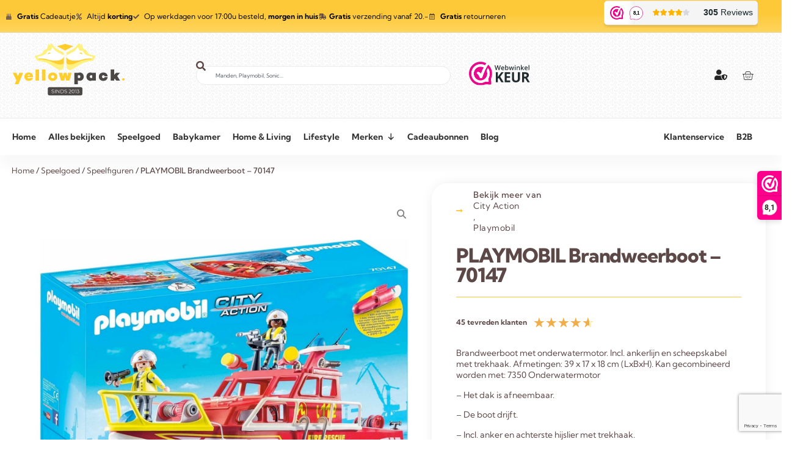

--- FILE ---
content_type: text/html; charset=UTF-8
request_url: https://yellowpack.nl/product/playmobil-brandweerboot-70147/
body_size: 56852
content:
<!doctype html>
<html lang="nl-NL">
<head>
	<meta charset="UTF-8">
		<meta name="viewport" content="width=device-width, initial-scale=1">
	<link rel="profile" href="https://gmpg.org/xfn/11">
	<meta name="facebook-domain-verification" content="fd44105jbc6g0l1begmp3bibv9bo18" />
	<meta name='robots' content='index, follow, max-image-preview:large, max-snippet:-1, max-video-preview:-1' />
<script id="cookie-law-info-gcm-var-js">
var _ckyGcm = {"status":true,"default_settings":[{"analytics":"denied","advertisement":"denied","functional":"denied","necessary":"granted","ad_user_data":"denied","ad_personalization":"denied","regions":"All"}],"wait_for_update":2000,"url_passthrough":false,"ads_data_redaction":false}</script>
<script id="cookie-law-info-gcm-js" type="text/javascript" src="https://yellowpack.nl/wp-content/plugins/cookie-law-info/lite/frontend/js/gcm.min.js"></script> <script id="cookieyes" type="text/javascript" src="https://cdn-cookieyes.com/client_data/e8938a1afc18f38f05ab1176/script.js"></script>
	<!-- This site is optimized with the Yoast SEO plugin v26.6 - https://yoast.com/wordpress/plugins/seo/ -->
	<title>PLAYMOBIL Brandweerboot - 70147 - YellowPack.nl | Collectibles &amp; More</title>
	<link rel="canonical" href="https://yellowpack.nl/product/playmobil-brandweerboot-70147/" />
	<meta property="og:locale" content="nl_NL" />
	<meta property="og:type" content="article" />
	<meta property="og:title" content="PLAYMOBIL Brandweerboot - 70147 - YellowPack.nl | Collectibles &amp; More" />
	<meta property="og:description" content="Brandweerboot met onderwatermotor. Incl. ankerlijn en scheepskabel met trekhaak. Afmetingen: 39 x 17 x 18 cm (LxBxH). Kan gecombineerd worden met: 7350 Onderwatermotor  - Het dak is afneembaar.  - De boot drijft.  - Incl. anker en achterste hijslier met trekhaak.  - Met kajuit in het voorschip en ruimluik in het achterste gedeelte.  - De spot kan worden gedraaid.  - Incl. stickerblad met brandweernoodnummers uit verschillende landen.  Playmobil 70147, City Action. Soort: Actie/avontuur, Aanbevolen leeftijd (min): 4 jaar, Aanbevolen geslacht: Jongen/meisje. Accu/Batterij voltage: 1,5 V, Type accu/batterij: AA. Lengte: 43,5 cm, Diepte: 325 mm, Hoogte: 145 mm. Type verpakking: Doos. Aantal stuks: 69 stuk(s)" />
	<meta property="og:url" content="https://yellowpack.nl/product/playmobil-brandweerboot-70147/" />
	<meta property="og:site_name" content="YellowPack.nl | Collectibles &amp; More" />
	<meta property="article:modified_time" content="2024-09-13T22:09:25+00:00" />
	<meta property="og:image" content="https://yellowpack.nl/wp-content/uploads/2020/05/Playmobil-Brandweerboot-70147-Speelgoed.jpg" />
	<meta property="og:image:width" content="1500" />
	<meta property="og:image:height" content="1500" />
	<meta property="og:image:type" content="image/jpeg" />
	<meta name="twitter:card" content="summary_large_image" />
	<script type="application/ld+json" class="yoast-schema-graph">{"@context":"https://schema.org","@graph":[{"@type":"WebPage","@id":"https://yellowpack.nl/product/playmobil-brandweerboot-70147/","url":"https://yellowpack.nl/product/playmobil-brandweerboot-70147/","name":"PLAYMOBIL Brandweerboot - 70147 - YellowPack.nl | Collectibles &amp; More","isPartOf":{"@id":"https://yellowpack.nl/#website"},"primaryImageOfPage":{"@id":"https://yellowpack.nl/product/playmobil-brandweerboot-70147/#primaryimage"},"image":{"@id":"https://yellowpack.nl/product/playmobil-brandweerboot-70147/#primaryimage"},"thumbnailUrl":"https://yellowpack.nl/wp-content/uploads/2020/05/Playmobil-Brandweerboot-70147-Speelgoed.jpg","datePublished":"2020-05-03T18:59:48+00:00","dateModified":"2024-09-13T22:09:25+00:00","breadcrumb":{"@id":"https://yellowpack.nl/product/playmobil-brandweerboot-70147/#breadcrumb"},"inLanguage":"nl-NL","potentialAction":[{"@type":"ReadAction","target":["https://yellowpack.nl/product/playmobil-brandweerboot-70147/"]}]},{"@type":"ImageObject","inLanguage":"nl-NL","@id":"https://yellowpack.nl/product/playmobil-brandweerboot-70147/#primaryimage","url":"https://yellowpack.nl/wp-content/uploads/2020/05/Playmobil-Brandweerboot-70147-Speelgoed.jpg","contentUrl":"https://yellowpack.nl/wp-content/uploads/2020/05/Playmobil-Brandweerboot-70147-Speelgoed.jpg","width":1500,"height":1500,"caption":"Playmobil Brandweerboot 70147 Speelgoed"},{"@type":"BreadcrumbList","@id":"https://yellowpack.nl/product/playmobil-brandweerboot-70147/#breadcrumb","itemListElement":[{"@type":"ListItem","position":1,"name":"Home","item":"https://yellowpack.nl/"},{"@type":"ListItem","position":2,"name":"Alle artikelen","item":"https://yellowpack.nl/shop/"},{"@type":"ListItem","position":3,"name":"PLAYMOBIL Brandweerboot &#8211; 70147"}]},{"@type":"WebSite","@id":"https://yellowpack.nl/#website","url":"https://yellowpack.nl/","name":"YellowPack.nl | Collectibles &amp; More","description":"Speelgoed - Decoratie &amp; meer","publisher":{"@id":"https://yellowpack.nl/#organization"},"potentialAction":[{"@type":"SearchAction","target":{"@type":"EntryPoint","urlTemplate":"https://yellowpack.nl/?s={search_term_string}"},"query-input":{"@type":"PropertyValueSpecification","valueRequired":true,"valueName":"search_term_string"}}],"inLanguage":"nl-NL"},{"@type":"Organization","@id":"https://yellowpack.nl/#organization","name":"YellowPack.nl | Collectibles &amp; More","url":"https://yellowpack.nl/","logo":{"@type":"ImageObject","inLanguage":"nl-NL","@id":"https://yellowpack.nl/#/schema/logo/image/","url":"https://yellowpack.nl/wp-content/uploads/2022/09/Logo-Yellowpack-Authority-1.svg","contentUrl":"https://yellowpack.nl/wp-content/uploads/2022/09/Logo-Yellowpack-Authority-1.svg","width":2879,"height":1394,"caption":"YellowPack.nl | Collectibles &amp; More"},"image":{"@id":"https://yellowpack.nl/#/schema/logo/image/"}}]}</script>
	<!-- / Yoast SEO plugin. -->


<link rel='dns-prefetch' href='//capi-automation.s3.us-east-2.amazonaws.com' />
<link rel='dns-prefetch' href='//www.googletagmanager.com' />
<link rel="alternate" type="application/rss+xml" title="YellowPack.nl | Collectibles &amp; More &raquo; feed" href="https://yellowpack.nl/feed/" />
<link rel="alternate" type="application/rss+xml" title="YellowPack.nl | Collectibles &amp; More &raquo; reacties feed" href="https://yellowpack.nl/comments/feed/" />
<link rel="alternate" type="application/rss+xml" title="YellowPack.nl | Collectibles &amp; More &raquo; PLAYMOBIL Brandweerboot &#8211; 70147 reacties feed" href="https://yellowpack.nl/product/playmobil-brandweerboot-70147/feed/" />
<link rel="alternate" title="oEmbed (JSON)" type="application/json+oembed" href="https://yellowpack.nl/wp-json/oembed/1.0/embed?url=https%3A%2F%2Fyellowpack.nl%2Fproduct%2Fplaymobil-brandweerboot-70147%2F" />
<link rel="alternate" title="oEmbed (XML)" type="text/xml+oembed" href="https://yellowpack.nl/wp-json/oembed/1.0/embed?url=https%3A%2F%2Fyellowpack.nl%2Fproduct%2Fplaymobil-brandweerboot-70147%2F&#038;format=xml" />
<style id='wp-img-auto-sizes-contain-inline-css'>
img:is([sizes=auto i],[sizes^="auto," i]){contain-intrinsic-size:3000px 1500px}
/*# sourceURL=wp-img-auto-sizes-contain-inline-css */
</style>
<style id='wp-emoji-styles-inline-css'>

	img.wp-smiley, img.emoji {
		display: inline !important;
		border: none !important;
		box-shadow: none !important;
		height: 1em !important;
		width: 1em !important;
		margin: 0 0.07em !important;
		vertical-align: -0.1em !important;
		background: none !important;
		padding: 0 !important;
	}
/*# sourceURL=wp-emoji-styles-inline-css */
</style>
<link rel='stylesheet' id='wp-block-library-css' href='https://yellowpack.nl/wp-includes/css/dist/block-library/style.min.css?ver=6.9' media='all' />
<style id='global-styles-inline-css'>
:root{--wp--preset--aspect-ratio--square: 1;--wp--preset--aspect-ratio--4-3: 4/3;--wp--preset--aspect-ratio--3-4: 3/4;--wp--preset--aspect-ratio--3-2: 3/2;--wp--preset--aspect-ratio--2-3: 2/3;--wp--preset--aspect-ratio--16-9: 16/9;--wp--preset--aspect-ratio--9-16: 9/16;--wp--preset--color--black: #000000;--wp--preset--color--cyan-bluish-gray: #abb8c3;--wp--preset--color--white: #ffffff;--wp--preset--color--pale-pink: #f78da7;--wp--preset--color--vivid-red: #cf2e2e;--wp--preset--color--luminous-vivid-orange: #ff6900;--wp--preset--color--luminous-vivid-amber: #fcb900;--wp--preset--color--light-green-cyan: #7bdcb5;--wp--preset--color--vivid-green-cyan: #00d084;--wp--preset--color--pale-cyan-blue: #8ed1fc;--wp--preset--color--vivid-cyan-blue: #0693e3;--wp--preset--color--vivid-purple: #9b51e0;--wp--preset--gradient--vivid-cyan-blue-to-vivid-purple: linear-gradient(135deg,rgb(6,147,227) 0%,rgb(155,81,224) 100%);--wp--preset--gradient--light-green-cyan-to-vivid-green-cyan: linear-gradient(135deg,rgb(122,220,180) 0%,rgb(0,208,130) 100%);--wp--preset--gradient--luminous-vivid-amber-to-luminous-vivid-orange: linear-gradient(135deg,rgb(252,185,0) 0%,rgb(255,105,0) 100%);--wp--preset--gradient--luminous-vivid-orange-to-vivid-red: linear-gradient(135deg,rgb(255,105,0) 0%,rgb(207,46,46) 100%);--wp--preset--gradient--very-light-gray-to-cyan-bluish-gray: linear-gradient(135deg,rgb(238,238,238) 0%,rgb(169,184,195) 100%);--wp--preset--gradient--cool-to-warm-spectrum: linear-gradient(135deg,rgb(74,234,220) 0%,rgb(151,120,209) 20%,rgb(207,42,186) 40%,rgb(238,44,130) 60%,rgb(251,105,98) 80%,rgb(254,248,76) 100%);--wp--preset--gradient--blush-light-purple: linear-gradient(135deg,rgb(255,206,236) 0%,rgb(152,150,240) 100%);--wp--preset--gradient--blush-bordeaux: linear-gradient(135deg,rgb(254,205,165) 0%,rgb(254,45,45) 50%,rgb(107,0,62) 100%);--wp--preset--gradient--luminous-dusk: linear-gradient(135deg,rgb(255,203,112) 0%,rgb(199,81,192) 50%,rgb(65,88,208) 100%);--wp--preset--gradient--pale-ocean: linear-gradient(135deg,rgb(255,245,203) 0%,rgb(182,227,212) 50%,rgb(51,167,181) 100%);--wp--preset--gradient--electric-grass: linear-gradient(135deg,rgb(202,248,128) 0%,rgb(113,206,126) 100%);--wp--preset--gradient--midnight: linear-gradient(135deg,rgb(2,3,129) 0%,rgb(40,116,252) 100%);--wp--preset--font-size--small: 13px;--wp--preset--font-size--medium: 20px;--wp--preset--font-size--large: 36px;--wp--preset--font-size--x-large: 42px;--wp--preset--spacing--20: 0.44rem;--wp--preset--spacing--30: 0.67rem;--wp--preset--spacing--40: 1rem;--wp--preset--spacing--50: 1.5rem;--wp--preset--spacing--60: 2.25rem;--wp--preset--spacing--70: 3.38rem;--wp--preset--spacing--80: 5.06rem;--wp--preset--shadow--natural: 6px 6px 9px rgba(0, 0, 0, 0.2);--wp--preset--shadow--deep: 12px 12px 50px rgba(0, 0, 0, 0.4);--wp--preset--shadow--sharp: 6px 6px 0px rgba(0, 0, 0, 0.2);--wp--preset--shadow--outlined: 6px 6px 0px -3px rgb(255, 255, 255), 6px 6px rgb(0, 0, 0);--wp--preset--shadow--crisp: 6px 6px 0px rgb(0, 0, 0);}:root { --wp--style--global--content-size: 800px;--wp--style--global--wide-size: 1200px; }:where(body) { margin: 0; }.wp-site-blocks > .alignleft { float: left; margin-right: 2em; }.wp-site-blocks > .alignright { float: right; margin-left: 2em; }.wp-site-blocks > .aligncenter { justify-content: center; margin-left: auto; margin-right: auto; }:where(.wp-site-blocks) > * { margin-block-start: 24px; margin-block-end: 0; }:where(.wp-site-blocks) > :first-child { margin-block-start: 0; }:where(.wp-site-blocks) > :last-child { margin-block-end: 0; }:root { --wp--style--block-gap: 24px; }:root :where(.is-layout-flow) > :first-child{margin-block-start: 0;}:root :where(.is-layout-flow) > :last-child{margin-block-end: 0;}:root :where(.is-layout-flow) > *{margin-block-start: 24px;margin-block-end: 0;}:root :where(.is-layout-constrained) > :first-child{margin-block-start: 0;}:root :where(.is-layout-constrained) > :last-child{margin-block-end: 0;}:root :where(.is-layout-constrained) > *{margin-block-start: 24px;margin-block-end: 0;}:root :where(.is-layout-flex){gap: 24px;}:root :where(.is-layout-grid){gap: 24px;}.is-layout-flow > .alignleft{float: left;margin-inline-start: 0;margin-inline-end: 2em;}.is-layout-flow > .alignright{float: right;margin-inline-start: 2em;margin-inline-end: 0;}.is-layout-flow > .aligncenter{margin-left: auto !important;margin-right: auto !important;}.is-layout-constrained > .alignleft{float: left;margin-inline-start: 0;margin-inline-end: 2em;}.is-layout-constrained > .alignright{float: right;margin-inline-start: 2em;margin-inline-end: 0;}.is-layout-constrained > .aligncenter{margin-left: auto !important;margin-right: auto !important;}.is-layout-constrained > :where(:not(.alignleft):not(.alignright):not(.alignfull)){max-width: var(--wp--style--global--content-size);margin-left: auto !important;margin-right: auto !important;}.is-layout-constrained > .alignwide{max-width: var(--wp--style--global--wide-size);}body .is-layout-flex{display: flex;}.is-layout-flex{flex-wrap: wrap;align-items: center;}.is-layout-flex > :is(*, div){margin: 0;}body .is-layout-grid{display: grid;}.is-layout-grid > :is(*, div){margin: 0;}body{padding-top: 0px;padding-right: 0px;padding-bottom: 0px;padding-left: 0px;}a:where(:not(.wp-element-button)){text-decoration: underline;}:root :where(.wp-element-button, .wp-block-button__link){background-color: #32373c;border-width: 0;color: #fff;font-family: inherit;font-size: inherit;font-style: inherit;font-weight: inherit;letter-spacing: inherit;line-height: inherit;padding-top: calc(0.667em + 2px);padding-right: calc(1.333em + 2px);padding-bottom: calc(0.667em + 2px);padding-left: calc(1.333em + 2px);text-decoration: none;text-transform: inherit;}.has-black-color{color: var(--wp--preset--color--black) !important;}.has-cyan-bluish-gray-color{color: var(--wp--preset--color--cyan-bluish-gray) !important;}.has-white-color{color: var(--wp--preset--color--white) !important;}.has-pale-pink-color{color: var(--wp--preset--color--pale-pink) !important;}.has-vivid-red-color{color: var(--wp--preset--color--vivid-red) !important;}.has-luminous-vivid-orange-color{color: var(--wp--preset--color--luminous-vivid-orange) !important;}.has-luminous-vivid-amber-color{color: var(--wp--preset--color--luminous-vivid-amber) !important;}.has-light-green-cyan-color{color: var(--wp--preset--color--light-green-cyan) !important;}.has-vivid-green-cyan-color{color: var(--wp--preset--color--vivid-green-cyan) !important;}.has-pale-cyan-blue-color{color: var(--wp--preset--color--pale-cyan-blue) !important;}.has-vivid-cyan-blue-color{color: var(--wp--preset--color--vivid-cyan-blue) !important;}.has-vivid-purple-color{color: var(--wp--preset--color--vivid-purple) !important;}.has-black-background-color{background-color: var(--wp--preset--color--black) !important;}.has-cyan-bluish-gray-background-color{background-color: var(--wp--preset--color--cyan-bluish-gray) !important;}.has-white-background-color{background-color: var(--wp--preset--color--white) !important;}.has-pale-pink-background-color{background-color: var(--wp--preset--color--pale-pink) !important;}.has-vivid-red-background-color{background-color: var(--wp--preset--color--vivid-red) !important;}.has-luminous-vivid-orange-background-color{background-color: var(--wp--preset--color--luminous-vivid-orange) !important;}.has-luminous-vivid-amber-background-color{background-color: var(--wp--preset--color--luminous-vivid-amber) !important;}.has-light-green-cyan-background-color{background-color: var(--wp--preset--color--light-green-cyan) !important;}.has-vivid-green-cyan-background-color{background-color: var(--wp--preset--color--vivid-green-cyan) !important;}.has-pale-cyan-blue-background-color{background-color: var(--wp--preset--color--pale-cyan-blue) !important;}.has-vivid-cyan-blue-background-color{background-color: var(--wp--preset--color--vivid-cyan-blue) !important;}.has-vivid-purple-background-color{background-color: var(--wp--preset--color--vivid-purple) !important;}.has-black-border-color{border-color: var(--wp--preset--color--black) !important;}.has-cyan-bluish-gray-border-color{border-color: var(--wp--preset--color--cyan-bluish-gray) !important;}.has-white-border-color{border-color: var(--wp--preset--color--white) !important;}.has-pale-pink-border-color{border-color: var(--wp--preset--color--pale-pink) !important;}.has-vivid-red-border-color{border-color: var(--wp--preset--color--vivid-red) !important;}.has-luminous-vivid-orange-border-color{border-color: var(--wp--preset--color--luminous-vivid-orange) !important;}.has-luminous-vivid-amber-border-color{border-color: var(--wp--preset--color--luminous-vivid-amber) !important;}.has-light-green-cyan-border-color{border-color: var(--wp--preset--color--light-green-cyan) !important;}.has-vivid-green-cyan-border-color{border-color: var(--wp--preset--color--vivid-green-cyan) !important;}.has-pale-cyan-blue-border-color{border-color: var(--wp--preset--color--pale-cyan-blue) !important;}.has-vivid-cyan-blue-border-color{border-color: var(--wp--preset--color--vivid-cyan-blue) !important;}.has-vivid-purple-border-color{border-color: var(--wp--preset--color--vivid-purple) !important;}.has-vivid-cyan-blue-to-vivid-purple-gradient-background{background: var(--wp--preset--gradient--vivid-cyan-blue-to-vivid-purple) !important;}.has-light-green-cyan-to-vivid-green-cyan-gradient-background{background: var(--wp--preset--gradient--light-green-cyan-to-vivid-green-cyan) !important;}.has-luminous-vivid-amber-to-luminous-vivid-orange-gradient-background{background: var(--wp--preset--gradient--luminous-vivid-amber-to-luminous-vivid-orange) !important;}.has-luminous-vivid-orange-to-vivid-red-gradient-background{background: var(--wp--preset--gradient--luminous-vivid-orange-to-vivid-red) !important;}.has-very-light-gray-to-cyan-bluish-gray-gradient-background{background: var(--wp--preset--gradient--very-light-gray-to-cyan-bluish-gray) !important;}.has-cool-to-warm-spectrum-gradient-background{background: var(--wp--preset--gradient--cool-to-warm-spectrum) !important;}.has-blush-light-purple-gradient-background{background: var(--wp--preset--gradient--blush-light-purple) !important;}.has-blush-bordeaux-gradient-background{background: var(--wp--preset--gradient--blush-bordeaux) !important;}.has-luminous-dusk-gradient-background{background: var(--wp--preset--gradient--luminous-dusk) !important;}.has-pale-ocean-gradient-background{background: var(--wp--preset--gradient--pale-ocean) !important;}.has-electric-grass-gradient-background{background: var(--wp--preset--gradient--electric-grass) !important;}.has-midnight-gradient-background{background: var(--wp--preset--gradient--midnight) !important;}.has-small-font-size{font-size: var(--wp--preset--font-size--small) !important;}.has-medium-font-size{font-size: var(--wp--preset--font-size--medium) !important;}.has-large-font-size{font-size: var(--wp--preset--font-size--large) !important;}.has-x-large-font-size{font-size: var(--wp--preset--font-size--x-large) !important;}
:root :where(.wp-block-pullquote){font-size: 1.5em;line-height: 1.6;}
/*# sourceURL=global-styles-inline-css */
</style>
<link rel='stylesheet' id='photoswipe-css' href='https://yellowpack.nl/wp-content/plugins/woocommerce/assets/css/photoswipe/photoswipe.min.css?ver=10.4.3' media='all' />
<link rel='stylesheet' id='photoswipe-default-skin-css' href='https://yellowpack.nl/wp-content/plugins/woocommerce/assets/css/photoswipe/default-skin/default-skin.min.css?ver=10.4.3' media='all' />
<link rel='stylesheet' id='woocommerce-layout-css' href='https://yellowpack.nl/wp-content/plugins/woocommerce/assets/css/woocommerce-layout.css?ver=10.4.3' media='all' />
<link rel='stylesheet' id='woocommerce-smallscreen-css' href='https://yellowpack.nl/wp-content/plugins/woocommerce/assets/css/woocommerce-smallscreen.css?ver=10.4.3' media='only screen and (max-width: 768px)' />
<link rel='stylesheet' id='woocommerce-general-css' href='https://yellowpack.nl/wp-content/plugins/woocommerce/assets/css/woocommerce.css?ver=10.4.3' media='all' />
<style id='woocommerce-inline-inline-css'>
.woocommerce form .form-row .required { visibility: visible; }
/*# sourceURL=woocommerce-inline-inline-css */
</style>
<link rel='stylesheet' id='cvb-button-css-css' href='https://yellowpack.nl/wp-content/plugins/cvb-gateway/src/Gateway/../../assets/css/style.css?ver=1.1.5' media='all' />
<link rel='stylesheet' id='megamenu-css' href='https://yellowpack.nl/wp-content/uploads/maxmegamenu/style.css?ver=1ff195' media='all' />
<link rel='stylesheet' id='dashicons-css' href='https://yellowpack.nl/wp-includes/css/dashicons.min.css?ver=6.9' media='all' />
<link rel='stylesheet' id='parent-style-css' href='https://yellowpack.nl/wp-content/themes/hello-elementor/style.css?ver=6.9' media='all' />
<link rel='stylesheet' id='child-style-css' href='https://yellowpack.nl/wp-content/themes/hello-elementor-child/style.css?ver=6.9' media='all' />
<link rel='stylesheet' id='hello-elementor-css' href='https://yellowpack.nl/wp-content/themes/hello-elementor/style.min.css?ver=3.4.1' media='all' />
<link rel='stylesheet' id='hello-elementor-theme-style-css' href='https://yellowpack.nl/wp-content/themes/hello-elementor/theme.min.css?ver=3.4.1' media='all' />
<link rel='stylesheet' id='hello-elementor-header-footer-css' href='https://yellowpack.nl/wp-content/themes/hello-elementor/header-footer.min.css?ver=3.4.1' media='all' />
<link rel='stylesheet' id='jetwoo-widgets-for-elementor-css' href='https://yellowpack.nl/wp-content/plugins/jetwoo-widgets-for-elementor/assets/css/jet-woo-widgets.css?ver=1.1.9' media='all' />
<style id='jetwoo-widgets-for-elementor-inline-css'>
@font-face {
			font-family: "WooCommerce";
			src: url("https://yellowpack.nl/wp-content/plugins/woocommerce/assets/fonts/WooCommerce.eot");
			src: url("https://yellowpack.nl/wp-content/plugins/woocommerce/assets/fonts/WooCommerce.eot?#iefix") format("embedded-opentype"),
				url("https://yellowpack.nl/wp-content/plugins/woocommerce/assets/fonts/WooCommerce.woff") format("woff"),
				url("https://yellowpack.nl/wp-content/plugins/woocommerce/assets/fonts/WooCommerce.ttf") format("truetype"),
				url("https://yellowpack.nl/wp-content/plugins/woocommerce/assets/fonts/WooCommerce.svg#WooCommerce") format("svg");
			font-weight: normal;
			font-style: normal;
			}
/*# sourceURL=jetwoo-widgets-for-elementor-inline-css */
</style>
<link rel='stylesheet' id='elementor-frontend-css' href='https://yellowpack.nl/wp-content/plugins/elementor/assets/css/frontend.min.css?ver=3.34.0' media='all' />
<link rel='stylesheet' id='eael-general-css' href='https://yellowpack.nl/wp-content/plugins/essential-addons-for-elementor-lite/assets/front-end/css/view/general.min.css?ver=6.5.4' media='all' />
<link rel='stylesheet' id='eael-4516-css' href='https://yellowpack.nl/wp-content/uploads/essential-addons-elementor/eael-4516.css?ver=1726272565' media='all' />
<link rel='stylesheet' id='swiper-css' href='https://yellowpack.nl/wp-content/plugins/elementor/assets/lib/swiper/v8/css/swiper.min.css?ver=8.4.5' media='all' />
<link rel='stylesheet' id='e-swiper-css' href='https://yellowpack.nl/wp-content/plugins/elementor/assets/css/conditionals/e-swiper.min.css?ver=3.34.0' media='all' />
<link rel='stylesheet' id='widget-icon-list-css' href='https://yellowpack.nl/wp-content/plugins/elementor/assets/css/widget-icon-list.min.css?ver=3.34.0' media='all' />
<link rel='stylesheet' id='widget-image-css' href='https://yellowpack.nl/wp-content/plugins/elementor/assets/css/widget-image.min.css?ver=3.34.0' media='all' />
<link rel='stylesheet' id='widget-search-css' href='https://yellowpack.nl/wp-content/plugins/elementor-pro/assets/css/widget-search.min.css?ver=3.33.2' media='all' />
<link rel='stylesheet' id='widget-woocommerce-menu-cart-css' href='https://yellowpack.nl/wp-content/plugins/elementor-pro/assets/css/widget-woocommerce-menu-cart.min.css?ver=3.33.2' media='all' />
<link rel='stylesheet' id='e-sticky-css' href='https://yellowpack.nl/wp-content/plugins/elementor-pro/assets/css/modules/sticky.min.css?ver=3.33.2' media='all' />
<link rel='stylesheet' id='e-shapes-css' href='https://yellowpack.nl/wp-content/plugins/elementor/assets/css/conditionals/shapes.min.css?ver=3.34.0' media='all' />
<link rel='stylesheet' id='widget-heading-css' href='https://yellowpack.nl/wp-content/plugins/elementor/assets/css/widget-heading.min.css?ver=3.34.0' media='all' />
<link rel='stylesheet' id='e-animation-grow-css' href='https://yellowpack.nl/wp-content/plugins/elementor/assets/lib/animations/styles/e-animation-grow.min.css?ver=3.34.0' media='all' />
<link rel='stylesheet' id='widget-social-icons-css' href='https://yellowpack.nl/wp-content/plugins/elementor/assets/css/widget-social-icons.min.css?ver=3.34.0' media='all' />
<link rel='stylesheet' id='e-apple-webkit-css' href='https://yellowpack.nl/wp-content/plugins/elementor/assets/css/conditionals/apple-webkit.min.css?ver=3.34.0' media='all' />
<link rel='stylesheet' id='widget-form-css' href='https://yellowpack.nl/wp-content/plugins/elementor-pro/assets/css/widget-form.min.css?ver=3.33.2' media='all' />
<link rel='stylesheet' id='widget-accordion-css' href='https://yellowpack.nl/wp-content/plugins/elementor/assets/css/widget-accordion.min.css?ver=3.34.0' media='all' />
<link rel='stylesheet' id='eael-4557-css' href='https://yellowpack.nl/wp-content/uploads/essential-addons-elementor/eael-4557.css?ver=1726272565' media='all' />
<link rel='stylesheet' id='widget-woocommerce-product-rating-css' href='https://yellowpack.nl/wp-content/plugins/elementor-pro/assets/css/widget-woocommerce-product-rating.min.css?ver=3.33.2' media='all' />
<link rel='stylesheet' id='widget-star-rating-css' href='https://yellowpack.nl/wp-content/plugins/elementor/assets/css/widget-star-rating.min.css?ver=3.34.0' media='all' />
<link rel='stylesheet' id='widget-woocommerce-product-price-css' href='https://yellowpack.nl/wp-content/plugins/elementor-pro/assets/css/widget-woocommerce-product-price.min.css?ver=3.33.2' media='all' />
<link rel='stylesheet' id='widget-woocommerce-product-add-to-cart-css' href='https://yellowpack.nl/wp-content/plugins/elementor-pro/assets/css/widget-woocommerce-product-add-to-cart.min.css?ver=3.33.2' media='all' />
<link rel='stylesheet' id='widget-woocommerce-product-meta-css' href='https://yellowpack.nl/wp-content/plugins/elementor-pro/assets/css/widget-woocommerce-product-meta.min.css?ver=3.33.2' media='all' />
<link rel='stylesheet' id='widget-woocommerce-product-data-tabs-css' href='https://yellowpack.nl/wp-content/plugins/elementor-pro/assets/css/widget-woocommerce-product-data-tabs.min.css?ver=3.33.2' media='all' />
<link rel='stylesheet' id='widget-divider-css' href='https://yellowpack.nl/wp-content/plugins/elementor/assets/css/widget-divider.min.css?ver=3.34.0' media='all' />
<link rel='stylesheet' id='widget-loop-common-css' href='https://yellowpack.nl/wp-content/plugins/elementor-pro/assets/css/widget-loop-common.min.css?ver=3.33.2' media='all' />
<link rel='stylesheet' id='widget-loop-carousel-css' href='https://yellowpack.nl/wp-content/plugins/elementor-pro/assets/css/widget-loop-carousel.min.css?ver=3.33.2' media='all' />
<link rel='stylesheet' id='elementor-icons-css' href='https://yellowpack.nl/wp-content/plugins/elementor/assets/lib/eicons/css/elementor-icons.min.css?ver=5.45.0' media='all' />
<style id='elementor-icons-inline-css'>

		.elementor-add-new-section .elementor-add-templately-promo-button{
            background-color: #5d4fff !important;
            background-image: url(https://yellowpack.nl/wp-content/plugins/essential-addons-for-elementor-lite/assets/admin/images/templately/logo-icon.svg);
            background-repeat: no-repeat;
            background-position: center center;
            position: relative;
        }
        
		.elementor-add-new-section .elementor-add-templately-promo-button > i{
            height: 12px;
        }
        
        body .elementor-add-new-section .elementor-add-section-area-button {
            margin-left: 0;
        }

		.elementor-add-new-section .elementor-add-templately-promo-button{
            background-color: #5d4fff !important;
            background-image: url(https://yellowpack.nl/wp-content/plugins/essential-addons-for-elementor-lite/assets/admin/images/templately/logo-icon.svg);
            background-repeat: no-repeat;
            background-position: center center;
            position: relative;
        }
        
		.elementor-add-new-section .elementor-add-templately-promo-button > i{
            height: 12px;
        }
        
        body .elementor-add-new-section .elementor-add-section-area-button {
            margin-left: 0;
        }

		.elementor-add-new-section .elementor-add-templately-promo-button{
            background-color: #5d4fff !important;
            background-image: url(https://yellowpack.nl/wp-content/plugins/essential-addons-for-elementor-lite/assets/admin/images/templately/logo-icon.svg);
            background-repeat: no-repeat;
            background-position: center center;
            position: relative;
        }
        
		.elementor-add-new-section .elementor-add-templately-promo-button > i{
            height: 12px;
        }
        
        body .elementor-add-new-section .elementor-add-section-area-button {
            margin-left: 0;
        }

		.elementor-add-new-section .elementor-add-templately-promo-button{
            background-color: #5d4fff !important;
            background-image: url(https://yellowpack.nl/wp-content/plugins/essential-addons-for-elementor-lite/assets/admin/images/templately/logo-icon.svg);
            background-repeat: no-repeat;
            background-position: center center;
            position: relative;
        }
        
		.elementor-add-new-section .elementor-add-templately-promo-button > i{
            height: 12px;
        }
        
        body .elementor-add-new-section .elementor-add-section-area-button {
            margin-left: 0;
        }
/*# sourceURL=elementor-icons-inline-css */
</style>
<link rel='stylesheet' id='elementor-post-131-css' href='https://yellowpack.nl/wp-content/uploads/elementor/css/post-131.css?ver=1767002500' media='all' />
<link rel='stylesheet' id='elementor-post-4516-css' href='https://yellowpack.nl/wp-content/uploads/elementor/css/post-4516.css?ver=1767002500' media='all' />
<link rel='stylesheet' id='elementor-post-4636-css' href='https://yellowpack.nl/wp-content/uploads/elementor/css/post-4636.css?ver=1767002500' media='all' />
<link rel='stylesheet' id='elementor-post-4557-css' href='https://yellowpack.nl/wp-content/uploads/elementor/css/post-4557.css?ver=1767002758' media='all' />
<link rel='stylesheet' id='pwb-styles-frontend-css' href='https://yellowpack.nl/wp-content/plugins/perfect-woocommerce-brands/build/frontend/css/style.css?ver=3.6.8' media='all' />
<link rel='stylesheet' id='mollie-applepaydirect-css' href='https://yellowpack.nl/wp-content/plugins/mollie-payments-for-woocommerce/public/css/mollie-applepaydirect.min.css?ver=1767002430' media='screen' />
<link rel='stylesheet' id='elementor-gf-local-roboto-css' href='https://yellowpack.nl/wp-content/uploads/elementor/google-fonts/css/roboto.css?ver=1742403535' media='all' />
<link rel='stylesheet' id='elementor-gf-local-robotoslab-css' href='https://yellowpack.nl/wp-content/uploads/elementor/google-fonts/css/robotoslab.css?ver=1742403539' media='all' />
<link rel='stylesheet' id='elementor-gf-local-kumbhsans-css' href='https://yellowpack.nl/wp-content/uploads/elementor/google-fonts/css/kumbhsans.css?ver=1742403540' media='all' />
<link rel='stylesheet' id='elementor-gf-local-montserrat-css' href='https://yellowpack.nl/wp-content/uploads/elementor/google-fonts/css/montserrat.css?ver=1742403544' media='all' />
<link rel='stylesheet' id='elementor-icons-shared-0-css' href='https://yellowpack.nl/wp-content/plugins/elementor/assets/lib/font-awesome/css/fontawesome.min.css?ver=5.15.3' media='all' />
<link rel='stylesheet' id='elementor-icons-fa-solid-css' href='https://yellowpack.nl/wp-content/plugins/elementor/assets/lib/font-awesome/css/solid.min.css?ver=5.15.3' media='all' />
<link rel='stylesheet' id='elementor-icons-fa-regular-css' href='https://yellowpack.nl/wp-content/plugins/elementor/assets/lib/font-awesome/css/regular.min.css?ver=5.15.3' media='all' />
<link rel='stylesheet' id='elementor-icons-fa-brands-css' href='https://yellowpack.nl/wp-content/plugins/elementor/assets/lib/font-awesome/css/brands.min.css?ver=5.15.3' media='all' />
<script>(function(url,id){var script=document.createElement('script');script.async=true;script.src='https://'+url+'/sidebar.js?id='+id+'&c='+cachebuster(10,id);var ref=document.getElementsByTagName('script')[0];ref.parentNode.insertBefore(script,ref);function cachebuster(refreshMinutes,id){var now=Date.now();var interval=refreshMinutes*60e3;var shift=(Math.sin(id)||0)*interval;return Math.floor((now+shift)/interval);}})("dashboard.webwinkelkeur.nl",1221588);</script><meta name="sentry-trace" content="313f1495f75e4beaabac9157c1db81d9-806c807582d34316-0" />
<meta name="traceparent" content="" />
<meta name="baggage" content="sentry-trace_id=313f1495f75e4beaabac9157c1db81d9,sentry-sample_rate=0.5,sentry-transaction=%2Fproduct%2F%7Bproduct%7D,sentry-public_key=d741d24df4e4aa49023548a717d3717a,sentry-release=unknown,sentry-environment=production,sentry-sampled=false,sentry-sample_rand=0.805589" />
<script src="https://yellowpack.nl/wp-includes/js/jquery/jquery.min.js?ver=3.7.1" id="jquery-core-js"></script>
<script src="https://yellowpack.nl/wp-includes/js/jquery/jquery-migrate.min.js?ver=3.4.1" id="jquery-migrate-js"></script>
<script src="https://yellowpack.nl/wp-content/plugins/woocommerce/assets/js/zoom/jquery.zoom.min.js?ver=1.7.21-wc.10.4.3" id="wc-zoom-js" defer data-wp-strategy="defer"></script>
<script src="https://yellowpack.nl/wp-content/plugins/woocommerce/assets/js/flexslider/jquery.flexslider.min.js?ver=2.7.2-wc.10.4.3" id="wc-flexslider-js" defer data-wp-strategy="defer"></script>
<script src="https://yellowpack.nl/wp-content/plugins/woocommerce/assets/js/photoswipe/photoswipe.min.js?ver=4.1.1-wc.10.4.3" id="wc-photoswipe-js" defer data-wp-strategy="defer"></script>
<script src="https://yellowpack.nl/wp-content/plugins/woocommerce/assets/js/photoswipe/photoswipe-ui-default.min.js?ver=4.1.1-wc.10.4.3" id="wc-photoswipe-ui-default-js" defer data-wp-strategy="defer"></script>
<script id="wc-single-product-js-extra">
var wc_single_product_params = {"i18n_required_rating_text":"Selecteer een waardering","i18n_rating_options":["1 van de 5 sterren","2 van de 5 sterren","3 van de 5 sterren","4 van de 5 sterren","5 van de 5 sterren"],"i18n_product_gallery_trigger_text":"Afbeeldinggalerij in volledig scherm bekijken","review_rating_required":"yes","flexslider":{"rtl":false,"animation":"slide","smoothHeight":true,"directionNav":false,"controlNav":"thumbnails","slideshow":false,"animationSpeed":500,"animationLoop":false,"allowOneSlide":false},"zoom_enabled":"1","zoom_options":[],"photoswipe_enabled":"1","photoswipe_options":{"shareEl":false,"closeOnScroll":false,"history":false,"hideAnimationDuration":0,"showAnimationDuration":0},"flexslider_enabled":"1"};
//# sourceURL=wc-single-product-js-extra
</script>
<script src="https://yellowpack.nl/wp-content/plugins/woocommerce/assets/js/frontend/single-product.min.js?ver=10.4.3" id="wc-single-product-js" defer data-wp-strategy="defer"></script>
<script src="https://yellowpack.nl/wp-content/plugins/woocommerce/assets/js/jquery-blockui/jquery.blockUI.min.js?ver=2.7.0-wc.10.4.3" id="wc-jquery-blockui-js" defer data-wp-strategy="defer"></script>
<script src="https://yellowpack.nl/wp-content/plugins/woocommerce/assets/js/js-cookie/js.cookie.min.js?ver=2.1.4-wc.10.4.3" id="wc-js-cookie-js" defer data-wp-strategy="defer"></script>
<script id="woocommerce-js-extra">
var woocommerce_params = {"ajax_url":"/wp-admin/admin-ajax.php","wc_ajax_url":"/?wc-ajax=%%endpoint%%","i18n_password_show":"Wachtwoord weergeven","i18n_password_hide":"Wachtwoord verbergen"};
//# sourceURL=woocommerce-js-extra
</script>
<script src="https://yellowpack.nl/wp-content/plugins/woocommerce/assets/js/frontend/woocommerce.min.js?ver=10.4.3" id="woocommerce-js" defer data-wp-strategy="defer"></script>

<!-- Google tag (gtag.js) snippet toegevoegd door Site Kit -->
<!-- Google Analytics snippet toegevoegd door Site Kit -->
<script src="https://www.googletagmanager.com/gtag/js?id=G-M79NKGJ2J5" id="google_gtagjs-js" async></script>
<script id="google_gtagjs-js-after">
window.dataLayer = window.dataLayer || [];function gtag(){dataLayer.push(arguments);}
gtag("set","linker",{"domains":["yellowpack.nl"]});
gtag("js", new Date());
gtag("set", "developer_id.dZTNiMT", true);
gtag("config", "G-M79NKGJ2J5");
//# sourceURL=google_gtagjs-js-after
</script>
<link rel="https://api.w.org/" href="https://yellowpack.nl/wp-json/" /><link rel="alternate" title="JSON" type="application/json" href="https://yellowpack.nl/wp-json/wp/v2/product/312" /><link rel="EditURI" type="application/rsd+xml" title="RSD" href="https://yellowpack.nl/xmlrpc.php?rsd" />
<meta name="generator" content="WordPress 6.9" />
<meta name="generator" content="WooCommerce 10.4.3" />
<link rel='shortlink' href='https://yellowpack.nl/?p=312' />
<!-- Google Tag Manager -->
                <script>(function(w,d,s,l,i){w[l]=w[l]||[];w[l].push({'gtm.start':
                new Date().getTime(),event:'gtm.js'});var f=d.getElementsByTagName(s)[0],
                j=d.createElement(s),dl=l!='dataLayer'?'&l='+l:'';j.async=true;j.src=
                'https://www.googletagmanager.com/gtm.js?id='+i+dl;f.parentNode.insertBefore(j,f);
                })(window,document,'script','dataLayer','GTM-WJSS427');</script>
                <!-- End Google Tag Manager --><meta name="generator" content="Site Kit by Google 1.168.0" />
<!-- This website runs the Product Feed PRO for WooCommerce by AdTribes.io plugin - version woocommercesea_option_installed_version -->
<meta name="ti-site-data" content="eyJyIjoiMTowITc6MCEzMDoyIiwibyI6Imh0dHBzOlwvXC95ZWxsb3dwYWNrLm5sXC93cC1hZG1pblwvYWRtaW4tYWpheC5waHA/YWN0aW9uPXRpX29ubGluZV91c2Vyc19nb29nbGUmYW1wO3A9JTJGcHJvZHVjdCUyRnBsYXltb2JpbC1icmFuZHdlZXJib290LTcwMTQ3JTJGJmFtcDtfd3Bub25jZT1lMDQ1YTkyMTRmIn0=" /><!-- Google site verification - Google for WooCommerce -->
<meta name="google-site-verification" content="XiC_jiNlFbiLPFkWC28Hp-dZurzWOeJD1rHplPKoHlM" />
<meta name="description" content="Brandweerboot met onderwatermotor. Incl. ankerlijn en scheepskabel met trekhaak. Afmetingen: 39 x 17 x 18 cm (LxBxH). Kan gecombineerd worden met: 7350 Onderwatermotor

- Het dak is afneembaar.

- De boot drijft.

- Incl. anker en achterste hijslier met trekhaak.

- Met kajuit in het voorschip en ruimluik in het achterste gedeelte.

- De spot kan worden gedraaid.

- Incl. stickerblad met brandweernoodnummers uit verschillende landen.

Playmobil 70147, City Action. Soort: Actie/avontuur, Aanbevolen leeftijd (min): 4 jaar, Aanbevolen geslacht: Jongen/meisje. Accu/Batterij voltage: 1,5 V, Type accu/batterij: AA. Lengte: 43,5 cm, Diepte: 325 mm, Hoogte: 145 mm. Type verpakking: Doos. Aantal stuks: 69 stuk(s)">
	<noscript><style>.woocommerce-product-gallery{ opacity: 1 !important; }</style></noscript>
	<meta name="generator" content="Elementor 3.34.0; features: additional_custom_breakpoints; settings: css_print_method-external, google_font-enabled, font_display-auto">

<!-- Facebook Pixel Code -->
<script>
  !function(f,b,e,v,n,t,s)
  {if(f.fbq)return;n=f.fbq=function(){n.callMethod?
  n.callMethod.apply(n,arguments):n.queue.push(arguments)};
  if(!f._fbq)f._fbq=n;n.push=n;n.loaded=!0;n.version='2.0';
  n.queue=[];t=b.createElement(e);t.async=!0;
  t.src=v;s=b.getElementsByTagName(e)[0];
  s.parentNode.insertBefore(t,s)}(window, document,'script',
  'https://connect.facebook.net/en_US/fbevents.js');
  fbq('init', '294302801684950');
  fbq('track', 'PageView');
</script>
<noscript><img height="1" width="1" style="display:none"
  src="https://www.facebook.com/tr?id=294302801684950&ev=PageView&noscript=1"
/></noscript>
<!-- End Facebook Pixel Code -->

<!-- Global site tag (gtag.js) - Google Ads: 361447987 -->
<script async src="https://www.googletagmanager.com/gtag/js?id=AW-361447987"></script>
<script>
  window.dataLayer = window.dataLayer || [];
  function gtag(){dataLayer.push(arguments);}
  gtag('js', new Date());

  gtag('config', 'AW-361447987');
</script>

<!-- Event snippet for Purchase conversion page -->
<script>
  gtag('event', 'conversion', {
      'send_to': 'AW-361447987/YQlUCMb4pKIDELOErawB',
      'value': 1.0,
      'currency': 'EUR',
      'transaction_id': ''
  });
<style type="text/css" id="filter-everything-inline-css">.wpc-orderby-select{width:100%}.wpc-filters-open-button-container{display:none}.wpc-debug-message{padding:16px;font-size:14px;border:1px dashed #ccc;margin-bottom:20px}.wpc-debug-title{visibility:hidden}.wpc-button-inner,.wpc-chip-content{display:flex;align-items:center}.wpc-icon-html-wrapper{position:relative;margin-right:10px;top:2px}.wpc-icon-html-wrapper span{display:block;height:1px;width:18px;border-radius:3px;background:#2c2d33;margin-bottom:4px;position:relative}span.wpc-icon-line-1:after,span.wpc-icon-line-2:after,span.wpc-icon-line-3:after{content:"";display:block;width:3px;height:3px;border:1px solid #2c2d33;background-color:#fff;position:absolute;top:-2px;box-sizing:content-box}span.wpc-icon-line-3:after{border-radius:50%;left:2px}span.wpc-icon-line-1:after{border-radius:50%;left:5px}span.wpc-icon-line-2:after{border-radius:50%;left:12px}body .wpc-filters-open-button-container a.wpc-filters-open-widget,body .wpc-filters-open-button-container a.wpc-open-close-filters-button{display:inline-block;text-align:left;border:1px solid #2c2d33;border-radius:2px;line-height:1.5;padding:7px 12px;background-color:transparent;color:#2c2d33;box-sizing:border-box;text-decoration:none!important;font-weight:400;transition:none;position:relative}@media screen and (max-width:768px){.wpc_show_bottom_widget .wpc-filters-open-button-container,.wpc_show_open_close_button .wpc-filters-open-button-container{display:block}.wpc_show_bottom_widget .wpc-filters-open-button-container{margin-top:1em;margin-bottom:1em}}</style>
			<script  type="text/javascript">
				!function(f,b,e,v,n,t,s){if(f.fbq)return;n=f.fbq=function(){n.callMethod?
					n.callMethod.apply(n,arguments):n.queue.push(arguments)};if(!f._fbq)f._fbq=n;
					n.push=n;n.loaded=!0;n.version='2.0';n.queue=[];t=b.createElement(e);t.async=!0;
					t.src=v;s=b.getElementsByTagName(e)[0];s.parentNode.insertBefore(t,s)}(window,
					document,'script','https://connect.facebook.net/en_US/fbevents.js');
			</script>
			<!-- WooCommerce Facebook Integration Begin -->
			<script  type="text/javascript">

				fbq('init', '294302801684950', {}, {
    "agent": "woocommerce_0-10.4.3-3.5.15"
});

				document.addEventListener( 'DOMContentLoaded', function() {
					// Insert placeholder for events injected when a product is added to the cart through AJAX.
					document.body.insertAdjacentHTML( 'beforeend', '<div class=\"wc-facebook-pixel-event-placeholder\"></div>' );
				}, false );

			</script>
			<!-- WooCommerce Facebook Integration End -->
						<style>
				.e-con.e-parent:nth-of-type(n+4):not(.e-lazyloaded):not(.e-no-lazyload),
				.e-con.e-parent:nth-of-type(n+4):not(.e-lazyloaded):not(.e-no-lazyload) * {
					background-image: none !important;
				}
				@media screen and (max-height: 1024px) {
					.e-con.e-parent:nth-of-type(n+3):not(.e-lazyloaded):not(.e-no-lazyload),
					.e-con.e-parent:nth-of-type(n+3):not(.e-lazyloaded):not(.e-no-lazyload) * {
						background-image: none !important;
					}
				}
				@media screen and (max-height: 640px) {
					.e-con.e-parent:nth-of-type(n+2):not(.e-lazyloaded):not(.e-no-lazyload),
					.e-con.e-parent:nth-of-type(n+2):not(.e-lazyloaded):not(.e-no-lazyload) * {
						background-image: none !important;
					}
				}
			</style>
			<link rel="icon" href="https://yellowpack.nl/wp-content/uploads/2020/09/cropped-Icon-3-1-32x32.gif" sizes="32x32" />
<link rel="icon" href="https://yellowpack.nl/wp-content/uploads/2020/09/cropped-Icon-3-1-192x192.gif" sizes="192x192" />
<link rel="apple-touch-icon" href="https://yellowpack.nl/wp-content/uploads/2020/09/cropped-Icon-3-1-180x180.gif" />
<meta name="msapplication-TileImage" content="https://yellowpack.nl/wp-content/uploads/2020/09/cropped-Icon-3-1-270x270.gif" />
<style type="text/css">/** Mega Menu CSS: fs **/</style>
	<style>
html {
  scroll-behavior: smooth;
		}</style>
</head>
<body class="wp-singular product-template-default single single-product postid-312 wp-custom-logo wp-embed-responsive wp-theme-hello-elementor wp-child-theme-hello-elementor-child theme-hello-elementor woocommerce woocommerce-page woocommerce-no-js mega-menu-menu-1 hello-elementor-default wpc_show_open_close_button elementor-default elementor-template-full-width elementor-kit-131 elementor-page-4557">

<!-- Google Tag Manager (noscript) -->
<noscript><iframe src='https://www.googletagmanager.com/ns.html?id=GTM-WJSS427' height='0' width='0' style='display:none;visibility:hidden'></iframe></noscript>
<!-- End Google Tag Manager (noscript) --><div class="mega-menu-overlay"></div>

<a class="skip-link screen-reader-text" href="#content">
	Ga naar de inhoud</a>

		<header data-elementor-type="header" data-elementor-id="4516" class="elementor elementor-4516 elementor-location-header" data-elementor-post-type="elementor_library">
					<section class="elementor-section elementor-top-section elementor-element elementor-element-e0d5663 elementor-section-height-min-height elementor-section-boxed elementor-section-height-default elementor-section-items-middle" data-id="e0d5663" data-element_type="section" data-settings="{&quot;background_background&quot;:&quot;gradient&quot;}">
						<div class="elementor-container elementor-column-gap-narrow">
					<div class="elementor-column elementor-col-100 elementor-top-column elementor-element elementor-element-031c0a1" data-id="031c0a1" data-element_type="column" data-settings="{&quot;background_background&quot;:&quot;classic&quot;}">
			<div class="elementor-widget-wrap elementor-element-populated">
						<div class="elementor-element elementor-element-841f568 elementor-hidden-desktop elementor-hidden-tablet elementor-widget elementor-widget-eael-content-ticker" data-id="841f568" data-element_type="widget" data-widget_type="eael-content-ticker.default">
				<div class="elementor-widget-container">
					<div class="eael-ticker-wrap" id="eael-ticker-wrap-841f568"><div class="eael-ticker">
                <div class="swiper swiper-8 eael-content-ticker swiper-container-841f568" data-pagination=".swiper-pagination-841f568" data-arrow-next=".swiper-button-next-841f568" data-arrow-prev=".swiper-button-prev-841f568" data-effect="slide" data-speed="610" data-autoplay="2000" data-loop="1">
                    <div class="swiper-wrapper"><div class="swiper-slide">
        <div class="ticker-content">
            <a href="https://yellowpack.nl/blog/2024/07/28/gratis-cadeautje-bij-je-bestelling/" class="ticker-content-link">Gratis cadeautje bij je bestelling</a>
        </div>
    </div><div class="swiper-slide">
        <div class="ticker-content">
            <a href="https://yellowpack.nl/blog/2024/07/28/op-werkdagen-voor-1700u-besteld-morgen-in-huis/" class="ticker-content-link">Op werkdagen voor 17:00u besteld, morgen in huis</a>
        </div>
    </div><div class="swiper-slide">
        <div class="ticker-content">
            <a href="https://yellowpack.nl/blog/2024/07/28/betaal-gemakkelijk-achteraf/" class="ticker-content-link">Betaal gemakkelijk achteraf</a>
        </div>
    </div><div class="swiper-slide">
        <div class="ticker-content">
            <a href="https://yellowpack.nl/blog/2024/07/28/altijd-scherpe-prijzen/" class="ticker-content-link">Altijd scherpe prijzen</a>
        </div>
    </div><div class="swiper-slide">
        <div class="ticker-content">
            <a href="https://yellowpack.nl/blog/2024/07/28/gratis-verzending-vanaf-e20/" class="ticker-content-link">Gratis verzending vanaf 20.-</a>
        </div>
    </div><div class="swiper-slide">
        <div class="ticker-content">
            <a href="https://yellowpack.nl/blog/2024/07/28/30-dagen-bedenktijd/" class="ticker-content-link">Gratis retourneren</a>
        </div>
    </div></div>
				</div> </div>
		</div>				</div>
				</div>
				<section class="elementor-section elementor-inner-section elementor-element elementor-element-a55eeaf elementor-section-boxed elementor-section-height-default elementor-section-height-default" data-id="a55eeaf" data-element_type="section" data-settings="{&quot;background_background&quot;:&quot;classic&quot;}">
						<div class="elementor-container elementor-column-gap-default">
					<div class="elementor-column elementor-col-50 elementor-inner-column elementor-element elementor-element-9e623dd elementor-hidden-mobile" data-id="9e623dd" data-element_type="column">
			<div class="elementor-widget-wrap elementor-element-populated">
						<div class="elementor-element elementor-element-cb7fce8 elementor-icon-list--layout-inline elementor-align-start elementor-mobile-align-center elementor-list-item-link-full_width elementor-widget elementor-widget-icon-list" data-id="cb7fce8" data-element_type="widget" data-widget_type="icon-list.default">
				<div class="elementor-widget-container">
							<ul class="elementor-icon-list-items elementor-inline-items">
							<li class="elementor-icon-list-item elementor-inline-item">
											<span class="elementor-icon-list-icon">
							<i aria-hidden="true" class="fas fa-birthday-cake"></i>						</span>
										<span class="elementor-icon-list-text"><strong>Gratis</strong> Cadeautje</span>
									</li>
								<li class="elementor-icon-list-item elementor-inline-item">
											<span class="elementor-icon-list-icon">
							<i aria-hidden="true" class="fas fa-percent"></i>						</span>
										<span class="elementor-icon-list-text">Altijd <strong> korting</strong></span>
									</li>
								<li class="elementor-icon-list-item elementor-inline-item">
											<span class="elementor-icon-list-icon">
							<i aria-hidden="true" class="fas fa-check"></i>						</span>
										<span class="elementor-icon-list-text">Op werkdagen voor 17:00u besteld, <strong>morgen in huis</strong></span>
									</li>
								<li class="elementor-icon-list-item elementor-inline-item">
											<span class="elementor-icon-list-icon">
							<i aria-hidden="true" class="fas fa-shipping-fast"></i>						</span>
										<span class="elementor-icon-list-text"><strong>Gratis</strong> verzending vanaf 20.-</span>
									</li>
								<li class="elementor-icon-list-item elementor-inline-item">
											<span class="elementor-icon-list-icon">
							<i aria-hidden="true" class="far fa-calendar-alt"></i>						</span>
										<span class="elementor-icon-list-text"><strong>Gratis </strong> retourneren</span>
									</li>
						</ul>
						</div>
				</div>
					</div>
		</div>
				<div class="elementor-column elementor-col-50 elementor-inner-column elementor-element elementor-element-b0c427f" data-id="b0c427f" data-element_type="column">
			<div class="elementor-widget-wrap elementor-element-populated">
						<div class="elementor-element elementor-element-d5e61d0 elementor-widget elementor-widget-html" data-id="d5e61d0" data-element_type="widget" data-widget_type="html.default">
				<div class="elementor-widget-container">
					<iframe src="https://dashboard.webwinkelkeur.nl/webshops/widget_html?id=1221588&layout=new_button-stars&theme=light&color=%23FE008C&show=yes&view=slider&amount=6&width=auto&width_amount=270px&height=45px&interval=5000&language=nld" scrolling="no" class="wwk-widget-iframe wwk-widget--new_button-stars wwk-widget--new_button-stars--light" style="border: 0; height: 45px!important; width: 100%!important;"></iframe>				</div>
				</div>
					</div>
		</div>
					</div>
		</section>
				<section class="elementor-section elementor-inner-section elementor-element elementor-element-c1fef42 elementor-hidden-desktop elementor-hidden-tablet elementor-hidden-mobile elementor-section-boxed elementor-section-height-default elementor-section-height-default" data-id="c1fef42" data-element_type="section" data-settings="{&quot;background_background&quot;:&quot;classic&quot;}">
						<div class="elementor-container elementor-column-gap-default">
					<div class="elementor-column elementor-col-100 elementor-inner-column elementor-element elementor-element-6cb1159" data-id="6cb1159" data-element_type="column">
			<div class="elementor-widget-wrap elementor-element-populated">
						<div class="elementor-element elementor-element-9c45a07 elementor-icon-list--layout-inline elementor-align-center elementor-mobile-align-center elementor-list-item-link-full_width elementor-widget elementor-widget-icon-list" data-id="9c45a07" data-element_type="widget" data-widget_type="icon-list.default">
				<div class="elementor-widget-container">
							<ul class="elementor-icon-list-items elementor-inline-items">
							<li class="elementor-icon-list-item elementor-inline-item">
											<span class="elementor-icon-list-icon">
							<i aria-hidden="true" class="far fa-calendar-plus"></i>						</span>
										<span class="elementor-icon-list-text"><strong>Let op!</strong>&nbsp;In verband met drukte bij de vervoerders kan het langer duren voor je bestelling wordt geleverd. We zien op dit moment een uitloop van 5 werkdagen.</span>
									</li>
						</ul>
						</div>
				</div>
					</div>
		</div>
					</div>
		</section>
					</div>
		</div>
					</div>
		</section>
				<section class="elementor-section elementor-top-section elementor-element elementor-element-3afb15a8 elementor-section-boxed elementor-section-height-default elementor-section-height-default" data-id="3afb15a8" data-element_type="section" data-settings="{&quot;background_background&quot;:&quot;classic&quot;}">
							<div class="elementor-background-overlay"></div>
							<div class="elementor-container elementor-column-gap-narrow">
					<div class="elementor-column elementor-col-16 elementor-top-column elementor-element elementor-element-4a35e827" data-id="4a35e827" data-element_type="column">
			<div class="elementor-widget-wrap elementor-element-populated">
						<div class="elementor-element elementor-element-19193b90 elementor-widget-mobile__width-initial elementor-widget elementor-widget-image" data-id="19193b90" data-element_type="widget" data-widget_type="image.default">
				<div class="elementor-widget-container">
																<a href="https://yellowpack.nl">
							<img fetchpriority="high" width="2879" height="1394" src="https://yellowpack.nl/wp-content/uploads/2022/09/Logo-Yellowpack-Authority-1.svg" class="attachment-full size-full wp-image-3682" alt="Logo Yellowpack Authority 1" />								</a>
															</div>
				</div>
				<div class="elementor-element elementor-element-3f9087f elementor-widget-mobile__width-initial elementor-hidden-desktop elementor-hidden-tablet elementor-widget elementor-widget-search" data-id="3f9087f" data-element_type="widget" data-settings="{&quot;submit_trigger&quot;:&quot;key_enter&quot;,&quot;pagination_type_options&quot;:&quot;none&quot;}" data-widget_type="search.default">
				<div class="elementor-widget-container">
							<search class="e-search hidden" role="search">
			<form class="e-search-form" action="https://yellowpack.nl" method="get">

				
				<label class="e-search-label" for="search-3f9087f">
					<span class="elementor-screen-only">
						Zoeken					</span>
					<i aria-hidden="true" class="fas fa-search"></i>				</label>

				<div class="e-search-input-wrapper">
					<input id="search-3f9087f" placeholder="Manden, Playmobil, Sonic..." class="e-search-input" type="search" name="s" value="" autocomplete="on" role="combobox" aria-autocomplete="list" aria-expanded="false" aria-controls="results-3f9087f" aria-haspopup="listbox">
					<i aria-hidden="true" class="fas fa-times"></i>										<output id="results-3f9087f" class="e-search-results-container hide-loader" aria-live="polite" aria-atomic="true" aria-label="Resultaten voor zoekopdracht" tabindex="0">
						<div class="e-search-results"></div>
											</output>
									</div>
				
				
				<button class="e-search-submit elementor-screen-only " type="submit" aria-label="Zoeken">
					
									</button>
				<input type="hidden" name="e_search_props" value="3f9087f-4516">
			</form>
		</search>
						</div>
				</div>
					</div>
		</div>
				<div class="elementor-column elementor-col-16 elementor-top-column elementor-element elementor-element-6c7ea499 elementor-hidden-mobile" data-id="6c7ea499" data-element_type="column">
			<div class="elementor-widget-wrap elementor-element-populated">
						<div class="elementor-element elementor-element-acb758b elementor-hidden-mobile elementor-widget elementor-widget-search" data-id="acb758b" data-element_type="widget" data-settings="{&quot;submit_trigger&quot;:&quot;key_enter&quot;,&quot;pagination_type_options&quot;:&quot;none&quot;}" data-widget_type="search.default">
				<div class="elementor-widget-container">
							<search class="e-search hidden" role="search">
			<form class="e-search-form" action="https://yellowpack.nl" method="get">

				
				<label class="e-search-label" for="search-acb758b">
					<span class="elementor-screen-only">
						Zoeken					</span>
					<i aria-hidden="true" class="fas fa-search"></i>				</label>

				<div class="e-search-input-wrapper">
					<input id="search-acb758b" placeholder="Manden, Playmobil, Sonic..." class="e-search-input" type="search" name="s" value="" autocomplete="on" role="combobox" aria-autocomplete="list" aria-expanded="false" aria-controls="results-acb758b" aria-haspopup="listbox">
					<i aria-hidden="true" class="fas fa-times"></i>										<output id="results-acb758b" class="e-search-results-container hide-loader" aria-live="polite" aria-atomic="true" aria-label="Resultaten voor zoekopdracht" tabindex="0">
						<div class="e-search-results"></div>
											</output>
									</div>
				
				
				<button class="e-search-submit elementor-screen-only " type="submit" aria-label="Zoeken">
					
									</button>
				<input type="hidden" name="e_search_props" value="acb758b-4516">
			</form>
		</search>
						</div>
				</div>
					</div>
		</div>
				<div class="elementor-column elementor-col-16 elementor-top-column elementor-element elementor-element-582316a9 elementor-hidden-mobile" data-id="582316a9" data-element_type="column">
			<div class="elementor-widget-wrap elementor-element-populated">
						<div class="elementor-element elementor-element-59e38eb elementor-widget elementor-widget-html" data-id="59e38eb" data-element_type="widget" data-widget_type="html.default">
				<div class="elementor-widget-container">
					<a href="https://www.webwinkelkeur.nl/webshop/Yellowpack-nl_1221588" class="webwinkelkeurPopup" title="Webshop Trustmark" target="_blank"><img src="https://dashboard.webwinkelkeur.nl/banners/65/1221588/1733398172000.svg" width="100" height="95" alt="Webshop Trustmark"></a>				</div>
				</div>
					</div>
		</div>
				<div class="elementor-column elementor-col-16 elementor-top-column elementor-element elementor-element-73349ab" data-id="73349ab" data-element_type="column" data-settings="{&quot;background_background&quot;:&quot;classic&quot;}">
			<div class="elementor-widget-wrap elementor-element-populated">
						<div class="elementor-element elementor-element-c804475 elementor-hidden-desktop elementor-hidden-tablet elementor-widget elementor-widget-shortcode" data-id="c804475" data-element_type="widget" data-widget_type="shortcode.default">
				<div class="elementor-widget-container">
							<div class="elementor-shortcode"><div id="mega-menu-wrap-menu-1" class="mega-menu-wrap"><div class="mega-menu-toggle"><div class="mega-toggle-blocks-left"><div class='mega-toggle-block mega-menu-toggle-animated-block mega-toggle-block-1' id='mega-toggle-block-1'><button aria-label="Menu" class="mega-toggle-animated mega-toggle-animated-slider" type="button" aria-expanded="false">
                  <span class="mega-toggle-animated-box">
                    <span class="mega-toggle-animated-inner"></span>
                  </span>
                </button></div></div><div class="mega-toggle-blocks-center"></div><div class="mega-toggle-blocks-right"></div></div><ul id="mega-menu-menu-1" class="mega-menu max-mega-menu mega-menu-horizontal mega-no-js" data-event="hover_intent" data-effect="disabled" data-effect-speed="0" data-effect-mobile="disabled" data-effect-speed-mobile="0" data-mobile-force-width="body" data-second-click="go" data-document-click="collapse" data-vertical-behaviour="standard" data-breakpoint="768" data-unbind="true" data-mobile-state="collapse_all" data-mobile-direction="vertical" data-hover-intent-timeout="300" data-hover-intent-interval="100"><li class="mega-menu-item mega-menu-item-type-post_type mega-menu-item-object-page mega-menu-item-home mega-align-bottom-left mega-menu-flyout mega-item-align-float-left mega-menu-item-106" id="mega-menu-item-106"><a class="mega-menu-link" href="https://yellowpack.nl/" tabindex="0">Home</a></li><li class="mega-menu-item mega-menu-item-type-taxonomy mega-menu-item-object-product_cat mega-align-bottom-left mega-menu-flyout mega-item-align-float-left mega-menu-item-7241" id="mega-menu-item-7241"><a class="mega-menu-link" href="https://yellowpack.nl/product-categorie/alle-categorieen/" tabindex="0">Alles bekijken</a></li><li class="mega-menu-item mega-menu-item-type-custom mega-menu-item-object-custom mega-current-menu-ancestor mega-current-menu-parent mega-menu-item-has-children mega-menu-megamenu mega-menu-grid mega-align-bottom-left mega-menu-grid mega-hide-arrow mega-item-align-float-left mega-menu-item-1784" id="mega-menu-item-1784"><a class="mega-menu-link" href="https://yellowpack.nl/product-categorie/speelgoed/" aria-expanded="false" tabindex="0">Speelgoed<span class="mega-indicator" aria-hidden="true"></span></a>
<ul class="mega-sub-menu" role='presentation'>
<li class="mega-menu-row" id="mega-menu-1784-0">
	<ul class="mega-sub-menu" style='--columns:12' role='presentation'>
<li class="mega-menu-column mega-menu-columns-2-of-12" style="--columns:12; --span:2" id="mega-menu-1784-0-0">
		<ul class="mega-sub-menu">
<li class="mega-menu-item mega-menu-item-type-widget widget_text mega-menu-item-text-6" id="mega-menu-item-text-6"><h4 class="mega-block-title">Populaire merken</h4>			<div class="textwidget"></div>
		</li><li class="mega-menu-item mega-menu-item-type-taxonomy mega-menu-item-object-pwb-brand mega-menu-item-4881" id="mega-menu-item-4881"><a class="mega-menu-link" href="https://yellowpack.nl/blog/merk/pokemon/">Pokémon</a></li><li class="mega-menu-item mega-menu-item-type-taxonomy mega-menu-item-object-pwb-brand mega-menu-item-4878" id="mega-menu-item-4878"><a class="mega-menu-link" href="https://yellowpack.nl/blog/merk/play-doh/">Play-Doh</a></li><li class="mega-menu-item mega-menu-item-type-taxonomy mega-menu-item-object-pwb-brand mega-menu-item-4882" id="mega-menu-item-4882"><a class="mega-menu-link" href="https://yellowpack.nl/blog/merk/clementoni/">Clementoni</a></li><li class="mega-menu-item mega-menu-item-type-taxonomy mega-menu-item-object-pwb-brand mega-menu-item-4879" id="mega-menu-item-4879"><a class="mega-menu-link" href="https://yellowpack.nl/blog/merk/paw-patrol/">Paw Patrol</a></li>		</ul>
</li><li class="mega-menu-column mega-menu-columns-2-of-12" style="--columns:12; --span:2" id="mega-menu-1784-0-1">
		<ul class="mega-sub-menu">
<li class="mega-menu-item mega-menu-item-type-taxonomy mega-menu-item-object-pwb-brand mega-menu-item-4877" id="mega-menu-item-4877"><a class="mega-menu-link" href="https://yellowpack.nl/blog/merk/playmobil/">Playmobil</a></li><li class="mega-menu-item mega-menu-item-type-taxonomy mega-menu-item-object-pwb-brand mega-menu-item-4884" id="mega-menu-item-4884"><a class="mega-menu-link" href="https://yellowpack.nl/blog/merk/sonic/">Sonic</a></li><li class="mega-menu-item mega-menu-item-type-taxonomy mega-menu-item-object-pwb-brand mega-menu-item-4883" id="mega-menu-item-4883"><a class="mega-menu-link" href="https://yellowpack.nl/blog/merk/lego/">Lego</a></li><li class="mega-menu-item mega-menu-item-type-taxonomy mega-menu-item-object-pwb-brand mega-menu-item-4880" id="mega-menu-item-4880"><a class="mega-menu-link" href="https://yellowpack.nl/blog/merk/hot-wheels/">Hot Wheels</a></li>		</ul>
</li><li class="mega-menu-column mega-menu-columns-2-of-12" style="--columns:12; --span:2" id="mega-menu-1784-0-2">
		<ul class="mega-sub-menu">
<li class="mega-menu-item mega-menu-item-type-widget widget_text mega-menu-item-text-7" id="mega-menu-item-text-7"><h4 class="mega-block-title">Categorieën</h4>			<div class="textwidget"></div>
		</li><li class="mega-menu-item mega-menu-item-type-taxonomy mega-menu-item-object-product_cat mega-current-menu-item mega-menu-item-2918" id="mega-menu-item-2918"><a class="mega-menu-link" href="https://yellowpack.nl/product-categorie/speelgoed/" aria-current="page">Alles in speelgoed</a></li><li class="mega-menu-item mega-menu-item-type-taxonomy mega-menu-item-object-product_cat mega-menu-item-2934" id="mega-menu-item-2934"><a class="mega-menu-link" href="https://yellowpack.nl/product-categorie/speelgoed/bordspellen/">Bordspellen</a></li><li class="mega-menu-item mega-menu-item-type-taxonomy mega-menu-item-object-product_cat mega-menu-item-2936" id="mega-menu-item-2936"><a class="mega-menu-link" href="https://yellowpack.nl/product-categorie/speelgoed/puzzels/">Puzzels</a></li><li class="mega-menu-item mega-menu-item-type-taxonomy mega-menu-item-object-product_cat mega-menu-item-2937" id="mega-menu-item-2937"><a class="mega-menu-link" href="https://yellowpack.nl/product-categorie/speelgoed/speelfiguren/">Speelfiguren</a></li><li class="mega-menu-item mega-menu-item-type-taxonomy mega-menu-item-object-product_cat mega-menu-item-5558" id="mega-menu-item-5558"><a class="mega-menu-link" href="https://yellowpack.nl/product-categorie/speelgoed/speelsets/">Speelsets</a></li><li class="mega-menu-item mega-menu-item-type-taxonomy mega-menu-item-object-product_cat mega-menu-item-2938" id="mega-menu-item-2938"><a class="mega-menu-link" href="https://yellowpack.nl/product-categorie/speelgoed/speelklei/">Speelklei</a></li><li class="mega-menu-item mega-menu-item-type-taxonomy mega-menu-item-object-product_cat mega-menu-item-4966" id="mega-menu-item-4966"><a class="mega-menu-link" href="https://yellowpack.nl/product-categorie/speelgoed/speelgoedautos/">Speelgoedauto's</a></li><li class="mega-menu-item mega-menu-item-type-taxonomy mega-menu-item-object-product_cat mega-menu-item-7856" id="mega-menu-item-7856"><a class="mega-menu-link" href="https://yellowpack.nl/product-categorie/speelgoed/dinosaurus-speelgoed/">Dinosaurus speelgoed</a></li>		</ul>
</li><li class="mega-menu-column mega-menu-columns-2-of-12" style="--columns:12; --span:2" id="mega-menu-1784-0-3">
		<ul class="mega-sub-menu">
<li class="mega-menu-item mega-menu-item-type-taxonomy mega-menu-item-object-product_cat mega-menu-item-7174" id="mega-menu-item-7174"><a class="mega-menu-link" href="https://yellowpack.nl/product-categorie/speelgoed/baby-peuter/">Baby &amp; peuter</a></li><li class="mega-menu-item mega-menu-item-type-taxonomy mega-menu-item-object-product_cat mega-menu-item-2935" id="mega-menu-item-2935"><a class="mega-menu-link" href="https://yellowpack.nl/product-categorie/speelgoed/knuffels/">Knuffels</a></li><li class="mega-menu-item mega-menu-item-type-taxonomy mega-menu-item-object-product_cat mega-menu-item-7180" id="mega-menu-item-7180"><a class="mega-menu-link" href="https://yellowpack.nl/product-categorie/speelgoed/speelgoedvliegtuigen/">Speelgoedvliegtuigen</a></li><li class="mega-menu-item mega-menu-item-type-taxonomy mega-menu-item-object-product_cat mega-menu-item-7175" id="mega-menu-item-7175"><a class="mega-menu-link" href="https://yellowpack.nl/product-categorie/speelgoed/fietsen/">Fietsen</a></li><li class="mega-menu-item mega-menu-item-type-taxonomy mega-menu-item-object-product_cat mega-menu-item-7176" id="mega-menu-item-7176"><a class="mega-menu-link" href="https://yellowpack.nl/product-categorie/speelgoed/gaming/">Gaming</a></li><li class="mega-menu-item mega-menu-item-type-taxonomy mega-menu-item-object-product_cat mega-menu-item-7177" id="mega-menu-item-7177"><a class="mega-menu-link" href="https://yellowpack.nl/product-categorie/speelgoed/hobby-creatief/">Hobby &amp; Creatief</a></li><li class="mega-menu-item mega-menu-item-type-taxonomy mega-menu-item-object-product_cat mega-menu-item-7178" id="mega-menu-item-7178"><a class="mega-menu-link" href="https://yellowpack.nl/product-categorie/speelgoed/speelgereedschap/">Speelgereedschap</a></li><li class="mega-menu-item mega-menu-item-type-taxonomy mega-menu-item-object-product_cat mega-menu-item-7179" id="mega-menu-item-7179"><a class="mega-menu-link" href="https://yellowpack.nl/product-categorie/speelgoed/speelgoedboten/">Speelgoedboten</a></li>		</ul>
</li><li class="mega-menu-column mega-menu-columns-4-of-12" style="--columns:12; --span:4" id="mega-menu-1784-0-4">
		<ul class="mega-sub-menu">
<li class="mega-menu-item mega-menu-item-type-widget widget_media_image mega-menu-item-media_image-5" id="mega-menu-item-media_image-5"><img loading="lazy" width="300" height="150" src="https://yellowpack.nl/wp-content/uploads/2022/04/Speelgoed-300x150.jpg" class="image wp-image-2931  attachment-medium size-medium" alt="Speelgoed" style="max-width: 100%; height: auto;" decoding="async" srcset="https://yellowpack.nl/wp-content/uploads/2022/04/Speelgoed-300x150.jpg 300w, https://yellowpack.nl/wp-content/uploads/2022/04/Speelgoed.jpg 400w" sizes="(max-width: 300px) 100vw, 300px" /></li>		</ul>
</li>	</ul>
</li><li class="mega-menu-row" id="mega-menu-1784-1">
	<ul class="mega-sub-menu" style='--columns:12' role='presentation'>
<li class="mega-menu-column mega-menu-columns-3-of-12" style="--columns:12; --span:3" id="mega-menu-1784-1-0"></li>	</ul>
</li></ul>
</li><li class="mega-menu-item mega-menu-item-type-taxonomy mega-menu-item-object-product_cat mega-align-bottom-left mega-menu-flyout mega-item-align-float-left mega-menu-item-40477" id="mega-menu-item-40477"><a class="mega-menu-link" href="https://yellowpack.nl/product-categorie/babykamer/" tabindex="0">Babykamer</a></li><li class="mega-menu-item mega-menu-item-type-custom mega-menu-item-object-custom mega-menu-item-has-children mega-menu-megamenu mega-menu-grid mega-align-bottom-left mega-menu-grid mega-hide-arrow mega-item-align-float-left mega-menu-item-1786" id="mega-menu-item-1786"><a class="mega-menu-link" href="https://yellowpack.nl/product-categorie/decoratie/" aria-expanded="false" tabindex="0">Home & Living<span class="mega-indicator" aria-hidden="true"></span></a>
<ul class="mega-sub-menu" role='presentation'>
<li class="mega-menu-row" id="mega-menu-1786-0">
	<ul class="mega-sub-menu" style='--columns:12' role='presentation'>
<li class="mega-menu-column mega-menu-columns-2-of-12" style="--columns:12; --span:2" id="mega-menu-1786-0-0">
		<ul class="mega-sub-menu">
<li class="mega-menu-item mega-menu-item-type-widget widget_text mega-menu-item-text-9" id="mega-menu-item-text-9"><h4 class="mega-block-title">Eigen merk</h4>			<div class="textwidget"></div>
		</li><li class="mega-menu-item mega-menu-item-type-taxonomy mega-menu-item-object-pwb-brand mega-menu-item-4885" id="mega-menu-item-4885"><a class="mega-menu-link" href="https://yellowpack.nl/blog/merk/y-pack/">Y-Pack</a></li>		</ul>
</li><li class="mega-menu-column mega-menu-columns-2-of-12" style="--columns:12; --span:2" id="mega-menu-1786-0-1">
		<ul class="mega-sub-menu">
<li class="mega-menu-item mega-menu-item-type-widget widget_text mega-menu-item-text-8" id="mega-menu-item-text-8"><h4 class="mega-block-title">Categorieën</h4>			<div class="textwidget"></div>
		</li><li class="mega-menu-item mega-menu-item-type-taxonomy mega-menu-item-object-product_cat mega-menu-item-2919" id="mega-menu-item-2919"><a class="mega-menu-link" href="https://yellowpack.nl/product-categorie/decoratie/">Alles in Home & Living</a></li><li class="mega-menu-item mega-menu-item-type-taxonomy mega-menu-item-object-product_cat mega-menu-item-2924" id="mega-menu-item-2924"><a class="mega-menu-link" href="https://yellowpack.nl/product-categorie/decoratie/hangdecoratie/">Hangdecoratie</a></li><li class="mega-menu-item mega-menu-item-type-taxonomy mega-menu-item-object-product_cat mega-menu-item-2927" id="mega-menu-item-2927"><a class="mega-menu-link" href="https://yellowpack.nl/product-categorie/decoratie/staande-decoratie/">Staande decoratie</a></li><li class="mega-menu-item mega-menu-item-type-taxonomy mega-menu-item-object-product_cat mega-menu-item-2925" id="mega-menu-item-2925"><a class="mega-menu-link" href="https://yellowpack.nl/product-categorie/decoratie/opbergers/">Opbergers</a></li>		</ul>
</li><li class="mega-menu-column mega-menu-columns-2-of-12" style="--columns:12; --span:2" id="mega-menu-1786-0-2">
		<ul class="mega-sub-menu">
<li class="mega-menu-item mega-menu-item-type-taxonomy mega-menu-item-object-product_cat mega-menu-item-2923" id="mega-menu-item-2923"><a class="mega-menu-link" href="https://yellowpack.nl/product-categorie/decoratie/manden/">Manden</a></li><li class="mega-menu-item mega-menu-item-type-taxonomy mega-menu-item-object-product_cat mega-menu-item-2926" id="mega-menu-item-2926"><a class="mega-menu-link" href="https://yellowpack.nl/product-categorie/decoratie/bloempotten/">Bloempotten</a></li><li class="mega-menu-item mega-menu-item-type-taxonomy mega-menu-item-object-product_cat mega-menu-item-2928" id="mega-menu-item-2928"><a class="mega-menu-link" href="https://yellowpack.nl/product-categorie/decoratie/decoratie-verlichting/">Decoratie verlichting</a></li><li class="mega-menu-item mega-menu-item-type-taxonomy mega-menu-item-object-product_cat mega-menu-item-4965" id="mega-menu-item-4965"><a class="mega-menu-link" href="https://yellowpack.nl/product-categorie/decoratie/kunstplanten/">Kunstplanten</a></li><li class="mega-menu-item mega-menu-item-type-taxonomy mega-menu-item-object-product_cat mega-menu-item-4964" id="mega-menu-item-4964"><a class="mega-menu-link" href="https://yellowpack.nl/product-categorie/decoratie/decoratief-textiel/">Decoratief textiel</a></li>		</ul>
</li><li class="mega-menu-column mega-menu-columns-2-of-12" style="--columns:12; --span:2" id="mega-menu-1786-0-3">
		<ul class="mega-sub-menu">
<li class="mega-menu-item mega-menu-item-type-taxonomy mega-menu-item-object-product_cat mega-menu-item-7181" id="mega-menu-item-7181"><a class="mega-menu-link" href="https://yellowpack.nl/product-categorie/decoratie/decoratie-buiten/">Decoratie buiten</a></li><li class="mega-menu-item mega-menu-item-type-taxonomy mega-menu-item-object-product_cat mega-menu-item-7182" id="mega-menu-item-7182"><a class="mega-menu-link" href="https://yellowpack.nl/product-categorie/decoratie/spiegels/">Spiegels</a></li><li class="mega-menu-item mega-menu-item-type-taxonomy mega-menu-item-object-product_cat mega-menu-item-10729" id="mega-menu-item-10729"><a class="mega-menu-link" href="https://yellowpack.nl/product-categorie/decoratie/meubels/">Meubels</a></li><li class="mega-menu-item mega-menu-item-type-taxonomy mega-menu-item-object-product_cat mega-menu-item-10726" id="mega-menu-item-10726"><a class="mega-menu-link" href="https://yellowpack.nl/product-categorie/decoratie/hanglampen/">Hanglampen</a></li><li class="mega-menu-item mega-menu-item-type-taxonomy mega-menu-item-object-product_cat mega-menu-item-10730" id="mega-menu-item-10730"><a class="mega-menu-link" href="https://yellowpack.nl/product-categorie/decoratie/vloerlampen/">Vloerlampen</a></li>		</ul>
</li><li class="mega-menu-column mega-menu-columns-2-of-12" style="--columns:12; --span:2" id="mega-menu-1786-0-4">
		<ul class="mega-sub-menu">
<li class="mega-menu-item mega-menu-item-type-taxonomy mega-menu-item-object-product_cat mega-menu-item-10731" id="mega-menu-item-10731"><a class="mega-menu-link" href="https://yellowpack.nl/product-categorie/decoratie/wandlampen/">Wandlampen</a></li><li class="mega-menu-item mega-menu-item-type-taxonomy mega-menu-item-object-product_cat mega-menu-item-10728" id="mega-menu-item-10728"><a class="mega-menu-link" href="https://yellowpack.nl/product-categorie/decoratie/led-peer-lampen/">Led &amp; Peer lampen</a></li><li class="mega-menu-item mega-menu-item-type-taxonomy mega-menu-item-object-product_cat mega-menu-item-10727" id="mega-menu-item-10727"><a class="mega-menu-link" href="https://yellowpack.nl/product-categorie/decoratie/kaars-kaarsen-houders/">Kaars &amp; Kaarsen houders</a></li>		</ul>
</li><li class="mega-menu-column mega-menu-columns-2-of-12" style="--columns:12; --span:2" id="mega-menu-1786-0-5">
		<ul class="mega-sub-menu">
<li class="mega-menu-item mega-menu-item-type-widget widget_media_image mega-menu-item-media_image-3" id="mega-menu-item-media_image-3"><img loading="lazy" width="300" height="150" src="https://yellowpack.nl/wp-content/uploads/2022/04/Decoratie-300x150.jpg" class="image wp-image-2932  attachment-medium size-medium" alt="Decoratie" style="max-width: 100%; height: auto;" decoding="async" srcset="https://yellowpack.nl/wp-content/uploads/2022/04/Decoratie-300x150.jpg 300w, https://yellowpack.nl/wp-content/uploads/2022/04/Decoratie.jpg 400w" sizes="(max-width: 300px) 100vw, 300px" /></li>		</ul>
</li>	</ul>
</li></ul>
</li><li class="mega-menu-item mega-menu-item-type-custom mega-menu-item-object-custom mega-menu-item-has-children mega-menu-megamenu mega-menu-grid mega-align-bottom-left mega-menu-grid mega-hide-arrow mega-item-align-float-left mega-menu-item-1785" id="mega-menu-item-1785"><a class="mega-menu-link" href="https://yellowpack.nl/product-categorie/overig/" aria-expanded="false" tabindex="0">Lifestyle<span class="mega-indicator" aria-hidden="true"></span></a>
<ul class="mega-sub-menu" role='presentation'>
<li class="mega-menu-row" id="mega-menu-1785-0">
	<ul class="mega-sub-menu" style='--columns:12' role='presentation'>
<li class="mega-menu-column mega-menu-columns-2-of-12" style="--columns:12; --span:2" id="mega-menu-1785-0-0">
		<ul class="mega-sub-menu">
<li class="mega-menu-item mega-menu-item-type-widget widget_text mega-menu-item-text-5" id="mega-menu-item-text-5"><h4 class="mega-block-title">Populaire merken</h4>			<div class="textwidget"></div>
		</li><li class="mega-menu-item mega-menu-item-type-taxonomy mega-menu-item-object-pwb-brand mega-menu-item-7186" id="mega-menu-item-7186"><a class="mega-menu-link" href="https://yellowpack.nl/blog/merk/philips/">Philips</a></li><li class="mega-menu-item mega-menu-item-type-taxonomy mega-menu-item-object-pwb-brand mega-menu-item-7187" id="mega-menu-item-7187"><a class="mega-menu-link" href="https://yellowpack.nl/blog/merk/pioneer/">Pioneer</a></li><li class="mega-menu-item mega-menu-item-type-taxonomy mega-menu-item-object-pwb-brand mega-menu-item-7188" id="mega-menu-item-7188"><a class="mega-menu-link" href="https://yellowpack.nl/blog/merk/tesa/">Tesa®</a></li>		</ul>
</li><li class="mega-menu-column mega-menu-columns-2-of-12" style="--columns:12; --span:2" id="mega-menu-1785-0-1">
		<ul class="mega-sub-menu">
<li class="mega-menu-item mega-menu-item-type-taxonomy mega-menu-item-object-pwb-brand mega-menu-item-7190" id="mega-menu-item-7190"><a class="mega-menu-link" href="https://yellowpack.nl/blog/merk/jvc/">JVC</a></li><li class="mega-menu-item mega-menu-item-type-taxonomy mega-menu-item-object-pwb-brand mega-menu-item-7189" id="mega-menu-item-7189"><a class="mega-menu-link" href="https://yellowpack.nl/blog/merk/hama/">Hama</a></li><li class="mega-menu-item mega-menu-item-type-taxonomy mega-menu-item-object-pwb-brand mega-menu-item-7191" id="mega-menu-item-7191"><a class="mega-menu-link" href="https://yellowpack.nl/blog/merk/pantone/">Pantone®</a></li>		</ul>
</li><li class="mega-menu-column mega-menu-columns-2-of-12" style="--columns:12; --span:2" id="mega-menu-1785-0-2">
		<ul class="mega-sub-menu">
<li class="mega-menu-item mega-menu-item-type-widget widget_text mega-menu-item-text-10" id="mega-menu-item-text-10"><h4 class="mega-block-title">Categorieën</h4>			<div class="textwidget"></div>
		</li><li class="mega-menu-item mega-menu-item-type-taxonomy mega-menu-item-object-product_cat mega-menu-item-2920" id="mega-menu-item-2920"><a class="mega-menu-link" href="https://yellowpack.nl/product-categorie/overig/">Alle Lifestyle items</a></li><li class="mega-menu-item mega-menu-item-type-taxonomy mega-menu-item-object-product_cat mega-menu-item-2962" id="mega-menu-item-2962"><a class="mega-menu-link" href="https://yellowpack.nl/product-categorie/overig/keuken-artikelen/">Keuken artikelen</a></li><li class="mega-menu-item mega-menu-item-type-taxonomy mega-menu-item-object-product_cat mega-menu-item-2963" id="mega-menu-item-2963"><a class="mega-menu-link" href="https://yellowpack.nl/product-categorie/overig/outdoor/">Outdoor &amp; Sport</a></li><li class="mega-menu-item mega-menu-item-type-taxonomy mega-menu-item-object-product_cat mega-menu-item-7183" id="mega-menu-item-7183"><a class="mega-menu-link" href="https://yellowpack.nl/product-categorie/dierenaccessoires/">Dierenaccessoires</a></li>		</ul>
</li><li class="mega-menu-column mega-menu-columns-2-of-12" style="--columns:12; --span:2" id="mega-menu-1785-0-3">
		<ul class="mega-sub-menu">
<li class="mega-menu-item mega-menu-item-type-taxonomy mega-menu-item-object-product_cat mega-menu-item-5557" id="mega-menu-item-5557"><a class="mega-menu-link" href="https://yellowpack.nl/product-categorie/overig/rugzakken/">Rugzakken</a></li><li class="mega-menu-item mega-menu-item-type-taxonomy mega-menu-item-object-product_cat mega-menu-item-has-children mega-menu-item-7184" id="mega-menu-item-7184"><a class="mega-menu-link" href="https://yellowpack.nl/product-categorie/overig/elektronica/">Elektronica<span class="mega-indicator" aria-hidden="true"></span></a>
			<ul class="mega-sub-menu">
<li class="mega-menu-item mega-menu-item-type-taxonomy mega-menu-item-object-product_cat mega-menu-item-7185" id="mega-menu-item-7185"><a class="mega-menu-link" href="https://yellowpack.nl/product-categorie/overig/outdoor/warmte-dekens/">Warmte dekens</a></li>			</ul>
</li><li class="mega-menu-item mega-menu-item-type-taxonomy mega-menu-item-object-product_cat mega-menu-item-2964" id="mega-menu-item-2964"><a class="mega-menu-link" href="https://yellowpack.nl/product-categorie/overig/schoonmaken/">Schoonmaken &amp; Opruimen</a></li><li class="mega-menu-item mega-menu-item-type-taxonomy mega-menu-item-object-product_cat mega-menu-item-2965" id="mega-menu-item-2965"><a class="mega-menu-link" href="https://yellowpack.nl/product-categorie/overig/werk-kantoor/">Werk &amp; kantoor</a></li><li class="mega-menu-item mega-menu-item-type-custom mega-menu-item-object-custom mega-menu-item-1787" id="mega-menu-item-1787"><a class="mega-menu-link" href="https://yellowpack.nl/product-categorie/kleding/">Kleding</a></li>		</ul>
</li><li class="mega-menu-column mega-menu-columns-4-of-12" style="--columns:12; --span:4" id="mega-menu-1785-0-4">
		<ul class="mega-sub-menu">
<li class="mega-menu-item mega-menu-item-type-widget widget_media_image mega-menu-item-media_image-6" id="mega-menu-item-media_image-6"><img loading="lazy" width="300" height="150" src="https://yellowpack.nl/wp-content/uploads/2022/05/Keuken-300x150.jpg" class="image wp-image-2966  attachment-medium size-medium" alt="schoonmaken en opruimen" style="max-width: 100%; height: auto;" decoding="async" srcset="https://yellowpack.nl/wp-content/uploads/2022/05/Keuken-300x150.jpg 300w, https://yellowpack.nl/wp-content/uploads/2022/05/Keuken.jpg 400w" sizes="(max-width: 300px) 100vw, 300px" /></li>		</ul>
</li>	</ul>
</li></ul>
</li><li class="mega-menu-item mega-menu-item-type-post_type mega-menu-item-object-page mega-menu-item-has-children mega-menu-megamenu mega-menu-grid mega-align-bottom-left mega-menu-grid mega-item-align-float-left mega-menu-item-7192" id="mega-menu-item-7192"><a class="mega-menu-link" href="https://yellowpack.nl/merken/" aria-expanded="false" tabindex="0">Merken<span class="mega-indicator" aria-hidden="true"></span></a>
<ul class="mega-sub-menu" role='presentation'>
<li class="mega-menu-row" id="mega-menu-7192-0">
	<ul class="mega-sub-menu" style='--columns:12' role='presentation'>
<li class="mega-menu-column mega-menu-columns-2-of-12" style="--columns:12; --span:2" id="mega-menu-7192-0-0">
		<ul class="mega-sub-menu">
<li class="mega-menu-item mega-menu-item-type-taxonomy mega-menu-item-object-pwb-brand mega-menu-item-7738" id="mega-menu-item-7738"><a class="mega-menu-link" href="https://yellowpack.nl/blog/merk/aquamagic/">Aquamagic</a></li><li class="mega-menu-item mega-menu-item-type-taxonomy mega-menu-item-object-pwb-brand mega-menu-item-7770" id="mega-menu-item-7770"><a class="mega-menu-link" href="https://yellowpack.nl/blog/merk/mattel/barbie/">Barbie</a></li><li class="mega-menu-item mega-menu-item-type-taxonomy mega-menu-item-object-pwb-brand mega-menu-item-7739" id="mega-menu-item-7739"><a class="mega-menu-link" href="https://yellowpack.nl/blog/merk/bburago/">Bburago</a></li><li class="mega-menu-item mega-menu-item-type-taxonomy mega-menu-item-object-pwb-brand mega-menu-item-7740" id="mega-menu-item-7740"><a class="mega-menu-link" href="https://yellowpack.nl/blog/merk/ben10/">Ben10</a></li><li class="mega-menu-item mega-menu-item-type-taxonomy mega-menu-item-object-pwb-brand mega-menu-item-7741" id="mega-menu-item-7741"><a class="mega-menu-link" href="https://yellowpack.nl/blog/merk/boti/">Boti</a></li><li class="mega-menu-item mega-menu-item-type-taxonomy mega-menu-item-object-pwb-brand mega-menu-item-7742" id="mega-menu-item-7742"><a class="mega-menu-link" href="https://yellowpack.nl/blog/merk/brandweerman-sam-2/">Brandweerman Sam</a></li><li class="mega-menu-item mega-menu-item-type-taxonomy mega-menu-item-object-pwb-brand mega-menu-item-7743" id="mega-menu-item-7743"><a class="mega-menu-link" href="https://yellowpack.nl/blog/merk/brio/">Brio</a></li><li class="mega-menu-item mega-menu-item-type-taxonomy mega-menu-item-object-pwb-brand mega-menu-item-7744" id="mega-menu-item-7744"><a class="mega-menu-link" href="https://yellowpack.nl/blog/merk/castorland/">Castorland</a></li><li class="mega-menu-item mega-menu-item-type-taxonomy mega-menu-item-object-pwb-brand mega-menu-item-7746" id="mega-menu-item-7746"><a class="mega-menu-link" href="https://yellowpack.nl/blog/merk/clementoni/">Clementoni</a></li><li class="mega-menu-item mega-menu-item-type-taxonomy mega-menu-item-object-pwb-brand mega-menu-item-7747" id="mega-menu-item-7747"><a class="mega-menu-link" href="https://yellowpack.nl/blog/merk/cocomelon/">CoComelon</a></li><li class="mega-menu-item mega-menu-item-type-taxonomy mega-menu-item-object-pwb-brand mega-menu-item-7748" id="mega-menu-item-7748"><a class="mega-menu-link" href="https://yellowpack.nl/blog/merk/dhink/">Dhink</a></li><li class="mega-menu-item mega-menu-item-type-taxonomy mega-menu-item-object-pwb-brand mega-menu-item-7749" id="mega-menu-item-7749"><a class="mega-menu-link" href="https://yellowpack.nl/blog/merk/dickie/">Dickie Toys</a></li>		</ul>
</li><li class="mega-menu-column mega-menu-columns-2-of-12" style="--columns:12; --span:2" id="mega-menu-7192-0-1">
		<ul class="mega-sub-menu">
<li class="mega-menu-item mega-menu-item-type-taxonomy mega-menu-item-object-pwb-brand mega-menu-item-7751" id="mega-menu-item-7751"><a class="mega-menu-link" href="https://yellowpack.nl/blog/merk/disney/">Disney</a></li><li class="mega-menu-item mega-menu-item-type-taxonomy mega-menu-item-object-pwb-brand mega-menu-item-7750" id="mega-menu-item-7750"><a class="mega-menu-link" href="https://yellowpack.nl/blog/merk/dickie/brandweerman-sam/">Brandweerman Sam</a></li><li class="mega-menu-item mega-menu-item-type-taxonomy mega-menu-item-object-pwb-brand mega-menu-item-7752" id="mega-menu-item-7752"><a class="mega-menu-link" href="https://yellowpack.nl/blog/merk/educa/">Educa</a></li><li class="mega-menu-item mega-menu-item-type-taxonomy mega-menu-item-object-pwb-brand mega-menu-item-7753" id="mega-menu-item-7753"><a class="mega-menu-link" href="https://yellowpack.nl/blog/merk/eitech/">Eitech</a></li><li class="mega-menu-item mega-menu-item-type-taxonomy mega-menu-item-object-pwb-brand mega-menu-item-7754" id="mega-menu-item-7754"><a class="mega-menu-link" href="https://yellowpack.nl/blog/merk/electrolux/">Electrolux</a></li><li class="mega-menu-item mega-menu-item-type-taxonomy mega-menu-item-object-pwb-brand mega-menu-item-7755" id="mega-menu-item-7755"><a class="mega-menu-link" href="https://yellowpack.nl/blog/merk/firenze/">Firenze</a></li><li class="mega-menu-item mega-menu-item-type-taxonomy mega-menu-item-object-pwb-brand mega-menu-item-7760" id="mega-menu-item-7760"><a class="mega-menu-link" href="https://yellowpack.nl/blog/merk/hasbro/furreal/">Furreal</a></li><li class="mega-menu-item mega-menu-item-type-taxonomy mega-menu-item-object-pwb-brand mega-menu-item-7757" id="mega-menu-item-7757"><a class="mega-menu-link" href="https://yellowpack.nl/blog/merk/hama/">Hama</a></li><li class="mega-menu-item mega-menu-item-type-taxonomy mega-menu-item-object-pwb-brand mega-menu-item-7758" id="mega-menu-item-7758"><a class="mega-menu-link" href="https://yellowpack.nl/blog/merk/hape/">Hape</a></li><li class="mega-menu-item mega-menu-item-type-taxonomy mega-menu-item-object-pwb-brand mega-menu-item-7759" id="mega-menu-item-7759"><a class="mega-menu-link" href="https://yellowpack.nl/blog/merk/hasbro/">Hasbro</a></li><li class="mega-menu-item mega-menu-item-type-taxonomy mega-menu-item-object-pwb-brand mega-menu-item-8143" id="mega-menu-item-8143"><a class="mega-menu-link" href="https://yellowpack.nl/blog/merk/fisher-price/">Fisher-Price</a></li>		</ul>
</li><li class="mega-menu-column mega-menu-columns-2-of-12" style="--columns:12; --span:2" id="mega-menu-7192-0-2">
		<ul class="mega-sub-menu">
<li class="mega-menu-item mega-menu-item-type-taxonomy mega-menu-item-object-pwb-brand mega-menu-item-7761" id="mega-menu-item-7761"><a class="mega-menu-link" href="https://yellowpack.nl/blog/merk/hinkler/">Hinkler</a></li><li class="mega-menu-item mega-menu-item-type-taxonomy mega-menu-item-object-pwb-brand mega-menu-item-7762" id="mega-menu-item-7762"><a class="mega-menu-link" href="https://yellowpack.nl/blog/merk/hot-wheels/">Hot Wheels</a></li><li class="mega-menu-item mega-menu-item-type-taxonomy mega-menu-item-object-pwb-brand mega-menu-item-7763" id="mega-menu-item-7763"><a class="mega-menu-link" href="https://yellowpack.nl/blog/merk/jollycreative/">JollyCreative</a></li><li class="mega-menu-item mega-menu-item-type-taxonomy mega-menu-item-object-pwb-brand mega-menu-item-7764" id="mega-menu-item-7764"><a class="mega-menu-link" href="https://yellowpack.nl/blog/merk/jvc/">JVC</a></li><li class="mega-menu-item mega-menu-item-type-taxonomy mega-menu-item-object-pwb-brand mega-menu-item-7772" id="mega-menu-item-7772"><a class="mega-menu-link" href="https://yellowpack.nl/blog/merk/mattel/jurassic-world/">Jurassic World</a></li><li class="mega-menu-item mega-menu-item-type-taxonomy mega-menu-item-object-pwb-brand mega-menu-item-7765" id="mega-menu-item-7765"><a class="mega-menu-link" href="https://yellowpack.nl/blog/merk/lego/">Lego</a></li><li class="mega-menu-item mega-menu-item-type-taxonomy mega-menu-item-object-pwb-brand mega-menu-item-7766" id="mega-menu-item-7766"><a class="mega-menu-link" href="https://yellowpack.nl/blog/merk/lego/lego-education/">Lego Education</a></li><li class="mega-menu-item mega-menu-item-type-taxonomy mega-menu-item-object-pwb-brand mega-menu-item-7767" id="mega-menu-item-7767"><a class="mega-menu-link" href="https://yellowpack.nl/blog/merk/lego/lego-friends/">Lego Friends</a></li><li class="mega-menu-item mega-menu-item-type-taxonomy mega-menu-item-object-pwb-brand mega-menu-item-7768" id="mega-menu-item-7768"><a class="mega-menu-link" href="https://yellowpack.nl/blog/merk/marvel/">Marvel</a></li><li class="mega-menu-item mega-menu-item-type-taxonomy mega-menu-item-object-pwb-brand mega-menu-item-7769" id="mega-menu-item-7769"><a class="mega-menu-link" href="https://yellowpack.nl/blog/merk/mattel/">Mattel</a></li><li class="mega-menu-item mega-menu-item-type-taxonomy mega-menu-item-object-pwb-brand mega-menu-item-7773" id="mega-menu-item-7773"><a class="mega-menu-link" href="https://yellowpack.nl/blog/merk/mega-construx/">MEGA Construx</a></li><li class="mega-menu-item mega-menu-item-type-taxonomy mega-menu-item-object-pwb-brand mega-menu-item-7774" id="mega-menu-item-7774"><a class="mega-menu-link" href="https://yellowpack.nl/blog/merk/megabloks/">Megabloks</a></li>		</ul>
</li><li class="mega-menu-column mega-menu-columns-2-of-12" style="--columns:12; --span:2" id="mega-menu-7192-0-3">
		<ul class="mega-sub-menu">
<li class="mega-menu-item mega-menu-item-type-taxonomy mega-menu-item-object-pwb-brand mega-menu-item-7775" id="mega-menu-item-7775"><a class="mega-menu-link" href="https://yellowpack.nl/blog/merk/monopoly/">Monopoly</a></li><li class="mega-menu-item mega-menu-item-type-taxonomy mega-menu-item-object-pwb-brand mega-menu-item-7776" id="mega-menu-item-7776"><a class="mega-menu-link" href="https://yellowpack.nl/blog/merk/nerf/">NERF®</a></li><li class="mega-menu-item mega-menu-item-type-taxonomy mega-menu-item-object-pwb-brand mega-menu-item-7777" id="mega-menu-item-7777"><a class="mega-menu-link" href="https://yellowpack.nl/blog/merk/nici/">NICI</a></li><li class="mega-menu-item mega-menu-item-type-taxonomy mega-menu-item-object-pwb-brand mega-menu-item-7778" id="mega-menu-item-7778"><a class="mega-menu-link" href="https://yellowpack.nl/blog/merk/nickelodeon/">Nickelodeon</a></li><li class="mega-menu-item mega-menu-item-type-taxonomy mega-menu-item-object-pwb-brand mega-menu-item-7779" id="mega-menu-item-7779"><a class="mega-menu-link" href="https://yellowpack.nl/blog/merk/nijntje/">Nijntje</a></li><li class="mega-menu-item mega-menu-item-type-taxonomy mega-menu-item-object-pwb-brand mega-menu-item-7780" id="mega-menu-item-7780"><a class="mega-menu-link" href="https://yellowpack.nl/blog/merk/nintendo/">Nintendo</a></li><li class="mega-menu-item mega-menu-item-type-taxonomy mega-menu-item-object-pwb-brand mega-menu-item-7781" id="mega-menu-item-7781"><a class="mega-menu-link" href="https://yellowpack.nl/blog/merk/pantone/">Pantone®</a></li><li class="mega-menu-item mega-menu-item-type-taxonomy mega-menu-item-object-pwb-brand mega-menu-item-7788" id="mega-menu-item-7788"><a class="mega-menu-link" href="https://yellowpack.nl/blog/merk/paw-patrol/">Paw Patrol</a></li><li class="mega-menu-item mega-menu-item-type-taxonomy mega-menu-item-object-pwb-brand mega-menu-item-7789" id="mega-menu-item-7789"><a class="mega-menu-link" href="https://yellowpack.nl/blog/merk/peppa-pig/">Peppa Pig</a></li><li class="mega-menu-item mega-menu-item-type-taxonomy mega-menu-item-object-pwb-brand mega-menu-item-7790" id="mega-menu-item-7790"><a class="mega-menu-link" href="https://yellowpack.nl/blog/merk/philips/">Philips</a></li><li class="mega-menu-item mega-menu-item-type-taxonomy mega-menu-item-object-pwb-brand mega-menu-item-7791" id="mega-menu-item-7791"><a class="mega-menu-link" href="https://yellowpack.nl/blog/merk/pioneer/">Pioneer</a></li><li class="mega-menu-item mega-menu-item-type-taxonomy mega-menu-item-object-pwb-brand mega-menu-item-7792" id="mega-menu-item-7792"><a class="mega-menu-link" href="https://yellowpack.nl/blog/merk/play-doh/">Play-Doh</a></li>		</ul>
</li><li class="mega-menu-column mega-menu-columns-2-of-12" style="--columns:12; --span:2" id="mega-menu-7192-0-4">
		<ul class="mega-sub-menu">
<li class="mega-menu-item mega-menu-item-type-taxonomy mega-menu-item-object-pwb-brand mega-menu-item-7793" id="mega-menu-item-7793"><a class="mega-menu-link" href="https://yellowpack.nl/blog/merk/playgro/">Playgro</a></li><li class="mega-menu-item mega-menu-item-type-taxonomy mega-menu-item-object-pwb-brand mega-menu-item-7794" id="mega-menu-item-7794"><a class="mega-menu-link" href="https://yellowpack.nl/blog/merk/playmobil/">Playmobil</a></li><li class="mega-menu-item mega-menu-item-type-taxonomy mega-menu-item-object-pwb-brand mega-menu-item-7804" id="mega-menu-item-7804"><a class="mega-menu-link" href="https://yellowpack.nl/blog/merk/pokemon/">Pokémon</a></li><li class="mega-menu-item mega-menu-item-type-taxonomy mega-menu-item-object-pwb-brand mega-menu-item-7805" id="mega-menu-item-7805"><a class="mega-menu-link" href="https://yellowpack.nl/blog/merk/polym/">Polym</a></li><li class="mega-menu-item mega-menu-item-type-taxonomy mega-menu-item-object-pwb-brand mega-menu-item-7806" id="mega-menu-item-7806"><a class="mega-menu-link" href="https://yellowpack.nl/blog/merk/qware/">Qware</a></li><li class="mega-menu-item mega-menu-item-type-taxonomy mega-menu-item-object-pwb-brand mega-menu-item-7807" id="mega-menu-item-7807"><a class="mega-menu-link" href="https://yellowpack.nl/blog/merk/ravensburger/">Ravensburger</a></li><li class="mega-menu-item mega-menu-item-type-taxonomy mega-menu-item-object-pwb-brand mega-menu-item-7808" id="mega-menu-item-7808"><a class="mega-menu-link" href="https://yellowpack.nl/blog/merk/razer/">Razer</a></li><li class="mega-menu-item mega-menu-item-type-taxonomy mega-menu-item-object-pwb-brand mega-menu-item-7823" id="mega-menu-item-7823"><a class="mega-menu-link" href="https://yellowpack.nl/blog/merk/marvel/spiderman/">Spiderman</a></li><li class="mega-menu-item mega-menu-item-type-taxonomy mega-menu-item-object-pwb-brand mega-menu-item-7824" id="mega-menu-item-7824"><a class="mega-menu-link" href="https://yellowpack.nl/blog/merk/hot-wheels/super-mario/">Super Mario</a></li><li class="mega-menu-item mega-menu-item-type-taxonomy mega-menu-item-object-pwb-brand mega-menu-item-7809" id="mega-menu-item-7809"><a class="mega-menu-link" href="https://yellowpack.nl/blog/merk/sambro/">Sambro</a></li><li class="mega-menu-item mega-menu-item-type-taxonomy mega-menu-item-object-pwb-brand mega-menu-item-7810" id="mega-menu-item-7810"><a class="mega-menu-link" href="https://yellowpack.nl/blog/merk/sennheiser/">Sennheiser</a></li><li class="mega-menu-item mega-menu-item-type-taxonomy mega-menu-item-object-pwb-brand mega-menu-item-7811" id="mega-menu-item-7811"><a class="mega-menu-link" href="https://yellowpack.nl/blog/merk/smoby/">Smoby</a></li>		</ul>
</li><li class="mega-menu-column mega-menu-columns-2-of-12" style="--columns:12; --span:2" id="mega-menu-7192-0-5">
		<ul class="mega-sub-menu">
<li class="mega-menu-item mega-menu-item-type-taxonomy mega-menu-item-object-pwb-brand mega-menu-item-7812" id="mega-menu-item-7812"><a class="mega-menu-link" href="https://yellowpack.nl/blog/merk/sonic/">Sonic</a></li><li class="mega-menu-item mega-menu-item-type-taxonomy mega-menu-item-object-pwb-brand mega-menu-item-7813" id="mega-menu-item-7813"><a class="mega-menu-link" href="https://yellowpack.nl/blog/merk/spin-master/">Spin Master</a></li><li class="mega-menu-item mega-menu-item-type-taxonomy mega-menu-item-object-pwb-brand mega-menu-item-7814" id="mega-menu-item-7814"><a class="mega-menu-link" href="https://yellowpack.nl/blog/merk/teamsterz/">Teamsterz</a></li><li class="mega-menu-item mega-menu-item-type-taxonomy mega-menu-item-object-pwb-brand mega-menu-item-7815" id="mega-menu-item-7815"><a class="mega-menu-link" href="https://yellowpack.nl/blog/merk/termozeta/">Termozeta</a></li><li class="mega-menu-item mega-menu-item-type-taxonomy mega-menu-item-object-pwb-brand mega-menu-item-7816" id="mega-menu-item-7816"><a class="mega-menu-link" href="https://yellowpack.nl/blog/merk/tesa/">Tesa®</a></li><li class="mega-menu-item mega-menu-item-type-taxonomy mega-menu-item-object-pwb-brand mega-menu-item-7817" id="mega-menu-item-7817"><a class="mega-menu-link" href="https://yellowpack.nl/blog/merk/tricorp/">Tricorp</a></li><li class="mega-menu-item mega-menu-item-type-taxonomy mega-menu-item-object-pwb-brand mega-menu-item-7818" id="mega-menu-item-7818"><a class="mega-menu-link" href="https://yellowpack.nl/blog/merk/wicked-cool-toys/">Wicked Cool Toys</a></li><li class="mega-menu-item mega-menu-item-type-taxonomy mega-menu-item-object-pwb-brand mega-menu-item-7819" id="mega-menu-item-7819"><a class="mega-menu-link" href="https://yellowpack.nl/blog/merk/wonky-cars/">Wonky Cars</a></li><li class="mega-menu-item mega-menu-item-type-taxonomy mega-menu-item-object-pwb-brand mega-menu-item-7820" id="mega-menu-item-7820"><a class="mega-menu-link" href="https://yellowpack.nl/blog/merk/xd-design/">XD-Design</a></li><li class="mega-menu-item mega-menu-item-type-taxonomy mega-menu-item-object-pwb-brand mega-menu-item-7821" id="mega-menu-item-7821"><a class="mega-menu-link" href="https://yellowpack.nl/blog/merk/y-pack/">Y-Pack</a></li>		</ul>
</li>	</ul>
</li></ul>
</li><li class="mega-menu-item mega-menu-item-type-taxonomy mega-menu-item-object-product_cat mega-align-bottom-left mega-menu-flyout mega-item-align-float-left mega-menu-item-22563" id="mega-menu-item-22563"><a class="mega-menu-link" href="https://yellowpack.nl/product-categorie/cadeaubonnen/" tabindex="0">Cadeaubonnen</a></li><li class="mega-menu-item mega-menu-item-type-post_type mega-menu-item-object-page mega-align-bottom-left mega-menu-flyout mega-item-align-float-left mega-menu-item-4902" id="mega-menu-item-4902"><a class="mega-menu-link" href="https://yellowpack.nl/blog/" tabindex="0">Blog</a></li><li class="mega-menu-item mega-menu-item-type-post_type mega-menu-item-object-page mega-align-bottom-left mega-menu-flyout mega-item-align-right mega-menu-item-23943" id="mega-menu-item-23943"><a class="mega-menu-link" href="https://yellowpack.nl/groothandel-speelgoed-decoratie/" tabindex="0">B2B</a></li><li class="mega-menu-item mega-menu-item-type-post_type mega-menu-item-object-page mega-menu-item-has-children mega-menu-megamenu mega-menu-grid mega-align-bottom-right mega-menu-grid mega-hide-arrow mega-item-align-right mega-menu-item-461" id="mega-menu-item-461"><a class="mega-menu-link" href="https://yellowpack.nl/my-account/" aria-expanded="false" tabindex="0">Klantenservice<span class="mega-indicator" aria-hidden="true"></span></a>
<ul class="mega-sub-menu" role='presentation'>
<li class="mega-menu-row" id="mega-menu-461-0">
	<ul class="mega-sub-menu" style='--columns:12' role='presentation'>
<li class="mega-menu-column mega-menu-columns-2-of-12" style="--columns:12; --span:2" id="mega-menu-461-0-0">
		<ul class="mega-sub-menu">
<li class="mega-menu-item mega-menu-item-type-widget widget_text mega-menu-item-text-11" id="mega-menu-item-text-11"><h4 class="mega-block-title">Service</h4>			<div class="textwidget"></div>
		</li><li class="mega-menu-item mega-menu-item-type-post_type mega-menu-item-object-page mega-menu-item-6226" id="mega-menu-item-6226"><a class="mega-menu-link" href="https://yellowpack.nl/faq/">FAQ</a></li><li class="mega-menu-item mega-menu-item-type-post_type mega-menu-item-object-page mega-menu-item-7193" id="mega-menu-item-7193"><a class="mega-menu-link" href="https://yellowpack.nl/klantenservice/">Contact</a></li>		</ul>
</li><li class="mega-menu-column mega-menu-columns-2-of-12" style="--columns:12; --span:2" id="mega-menu-461-0-1">
		<ul class="mega-sub-menu">
<li class="mega-menu-item mega-menu-item-type-widget widget_text mega-menu-item-text-12" id="mega-menu-item-text-12"><h4 class="mega-block-title">Informatie</h4>			<div class="textwidget"></div>
		</li><li class="mega-menu-item mega-menu-item-type-post_type mega-menu-item-object-page mega-menu-item-2969" id="mega-menu-item-2969"><a class="mega-menu-link" href="https://yellowpack.nl/betaalmethodes/">Betaalmethodes</a></li><li class="mega-menu-item mega-menu-item-type-post_type mega-menu-item-object-page mega-menu-item-2970" id="mega-menu-item-2970"><a class="mega-menu-link" href="https://yellowpack.nl/leveren-verzendkosten/">Leveren &#038; verzendkosten</a></li><li class="mega-menu-item mega-menu-item-type-post_type mega-menu-item-object-page mega-menu-item-2900" id="mega-menu-item-2900"><a class="mega-menu-link" href="https://yellowpack.nl/retourneren/">Retourneren</a></li><li class="mega-menu-item mega-menu-item-type-post_type mega-menu-item-object-page mega-menu-item-7194" id="mega-menu-item-7194"><a class="mega-menu-link" href="https://yellowpack.nl/algemene-voorwaarden/">Algemene Voorwaarden</a></li>		</ul>
</li><li class="mega-menu-column mega-menu-columns-2-of-12" style="--columns:12; --span:2" id="mega-menu-461-0-2">
		<ul class="mega-sub-menu">
<li class="mega-menu-item mega-menu-item-type-widget widget_text mega-menu-item-text-13" id="mega-menu-item-text-13"><h4 class="mega-block-title">My YellowPack</h4>			<div class="textwidget"></div>
		</li><li class="mega-menu-item mega-menu-item-type-post_type mega-menu-item-object-page mega-menu-item-2971" id="mega-menu-item-2971"><a class="mega-menu-link" href="https://yellowpack.nl/my-account/">Account</a></li>		</ul>
</li>	</ul>
</li></ul>
</li></ul></div></div>
						</div>
				</div>
					</div>
		</div>
				<div class="elementor-column elementor-col-16 elementor-top-column elementor-element elementor-element-a5c1529" data-id="a5c1529" data-element_type="column">
			<div class="elementor-widget-wrap elementor-element-populated">
						<div class="elementor-element elementor-element-2911f4f elementor-view-default elementor-widget elementor-widget-icon" data-id="2911f4f" data-element_type="widget" data-widget_type="icon.default">
				<div class="elementor-widget-container">
							<div class="elementor-icon-wrapper">
			<a class="elementor-icon" href="https://yellowpack.nl/my-account/">
			<i aria-hidden="true" class="fas fa-user-shield"></i>			</a>
		</div>
						</div>
				</div>
					</div>
		</div>
				<div class="elementor-column elementor-col-16 elementor-top-column elementor-element elementor-element-0f957f0" data-id="0f957f0" data-element_type="column">
			<div class="elementor-widget-wrap elementor-element-populated">
						<div class="elementor-element elementor-element-679d929 toggle-icon--basket-light elementor-menu-cart--cart-type-mini-cart elementor-widget-mobile__width-initial elementor-menu-cart--empty-indicator-hide elementor-menu-cart--items-indicator-bubble elementor-menu-cart--show-remove-button-yes elementor-widget elementor-widget-woocommerce-menu-cart" data-id="679d929" data-element_type="widget" data-settings="{&quot;automatically_open_cart&quot;:&quot;yes&quot;,&quot;cart_type&quot;:&quot;mini-cart&quot;,&quot;open_cart&quot;:&quot;click&quot;}" data-widget_type="woocommerce-menu-cart.default">
				<div class="elementor-widget-container">
							<div class="elementor-menu-cart__wrapper">
							<div class="elementor-menu-cart__toggle_wrapper">
					<div class="elementor-menu-cart__container elementor-lightbox" aria-hidden="true">
						<div class="elementor-menu-cart__main" aria-hidden="true">
									<div class="elementor-menu-cart__close-button">
					</div>
									<div class="widget_shopping_cart_content">
															</div>
						</div>
					</div>
							<div class="elementor-menu-cart__toggle elementor-button-wrapper">
			<a id="elementor-menu-cart__toggle_button" href="#" class="elementor-menu-cart__toggle_button elementor-button elementor-size-sm" aria-expanded="false">
				<span class="elementor-button-text"><span class="woocommerce-Price-amount amount"><bdi><span class="woocommerce-Price-currencySymbol">&euro;</span>&nbsp;0.00</bdi></span></span>
				<span class="elementor-button-icon">
					<span class="elementor-button-icon-qty" data-counter="0">0</span>
					<i class="eicon-basket-light"></i>					<span class="elementor-screen-only">Winkelwagen</span>
				</span>
			</a>
		</div>
						</div>
					</div> <!-- close elementor-menu-cart__wrapper -->
						</div>
				</div>
					</div>
		</div>
					</div>
		</section>
				<section class="elementor-section elementor-top-section elementor-element elementor-element-5066e2ac elementor-section-height-min-height elementor-hidden-mobile elementor-section-boxed elementor-section-height-default elementor-section-items-middle" data-id="5066e2ac" data-element_type="section" data-settings="{&quot;background_background&quot;:&quot;classic&quot;,&quot;sticky&quot;:&quot;top&quot;,&quot;sticky_on&quot;:[&quot;desktop&quot;,&quot;tablet&quot;,&quot;mobile&quot;],&quot;sticky_offset&quot;:0,&quot;sticky_effects_offset&quot;:0,&quot;sticky_anchor_link_offset&quot;:0}">
						<div class="elementor-container elementor-column-gap-default">
					<div class="elementor-column elementor-col-100 elementor-top-column elementor-element elementor-element-7c73c804" data-id="7c73c804" data-element_type="column">
			<div class="elementor-widget-wrap elementor-element-populated">
						<section class="elementor-section elementor-inner-section elementor-element elementor-element-c514aa0 elementor-section-boxed elementor-section-height-default elementor-section-height-default" data-id="c514aa0" data-element_type="section">
						<div class="elementor-container elementor-column-gap-default">
					<div class="elementor-column elementor-col-100 elementor-inner-column elementor-element elementor-element-23741d4" data-id="23741d4" data-element_type="column">
			<div class="elementor-widget-wrap elementor-element-populated">
						<div class="elementor-element elementor-element-de96e53 elementor-widget elementor-widget-shortcode" data-id="de96e53" data-element_type="widget" data-widget_type="shortcode.default">
				<div class="elementor-widget-container">
							<div class="elementor-shortcode"><div id="mega-menu-wrap-menu-1" class="mega-menu-wrap"><div class="mega-menu-toggle"><div class="mega-toggle-blocks-left"><div class='mega-toggle-block mega-menu-toggle-animated-block mega-toggle-block-1' id='mega-toggle-block-1'><button aria-label="Menu" class="mega-toggle-animated mega-toggle-animated-slider" type="button" aria-expanded="false">
                  <span class="mega-toggle-animated-box">
                    <span class="mega-toggle-animated-inner"></span>
                  </span>
                </button></div></div><div class="mega-toggle-blocks-center"></div><div class="mega-toggle-blocks-right"></div></div><ul id="mega-menu-menu-1" class="mega-menu max-mega-menu mega-menu-horizontal mega-no-js" data-event="hover_intent" data-effect="disabled" data-effect-speed="0" data-effect-mobile="disabled" data-effect-speed-mobile="0" data-mobile-force-width="body" data-second-click="go" data-document-click="collapse" data-vertical-behaviour="standard" data-breakpoint="768" data-unbind="true" data-mobile-state="collapse_all" data-mobile-direction="vertical" data-hover-intent-timeout="300" data-hover-intent-interval="100"><li class="mega-menu-item mega-menu-item-type-post_type mega-menu-item-object-page mega-menu-item-home mega-align-bottom-left mega-menu-flyout mega-item-align-float-left mega-menu-item-106" id="mega-menu-item-106"><a class="mega-menu-link" href="https://yellowpack.nl/" tabindex="0">Home</a></li><li class="mega-menu-item mega-menu-item-type-taxonomy mega-menu-item-object-product_cat mega-align-bottom-left mega-menu-flyout mega-item-align-float-left mega-menu-item-7241" id="mega-menu-item-7241"><a class="mega-menu-link" href="https://yellowpack.nl/product-categorie/alle-categorieen/" tabindex="0">Alles bekijken</a></li><li class="mega-menu-item mega-menu-item-type-custom mega-menu-item-object-custom mega-current-menu-ancestor mega-current-menu-parent mega-menu-item-has-children mega-menu-megamenu mega-menu-grid mega-align-bottom-left mega-menu-grid mega-hide-arrow mega-item-align-float-left mega-menu-item-1784" id="mega-menu-item-1784"><a class="mega-menu-link" href="https://yellowpack.nl/product-categorie/speelgoed/" aria-expanded="false" tabindex="0">Speelgoed<span class="mega-indicator" aria-hidden="true"></span></a>
<ul class="mega-sub-menu" role='presentation'>
<li class="mega-menu-row" id="mega-menu-1784-0">
	<ul class="mega-sub-menu" style='--columns:12' role='presentation'>
<li class="mega-menu-column mega-menu-columns-2-of-12" style="--columns:12; --span:2" id="mega-menu-1784-0-0">
		<ul class="mega-sub-menu">
<li class="mega-menu-item mega-menu-item-type-widget widget_text mega-menu-item-text-6" id="mega-menu-item-text-6"><h4 class="mega-block-title">Populaire merken</h4>			<div class="textwidget"></div>
		</li><li class="mega-menu-item mega-menu-item-type-taxonomy mega-menu-item-object-pwb-brand mega-menu-item-4881" id="mega-menu-item-4881"><a class="mega-menu-link" href="https://yellowpack.nl/blog/merk/pokemon/">Pokémon</a></li><li class="mega-menu-item mega-menu-item-type-taxonomy mega-menu-item-object-pwb-brand mega-menu-item-4878" id="mega-menu-item-4878"><a class="mega-menu-link" href="https://yellowpack.nl/blog/merk/play-doh/">Play-Doh</a></li><li class="mega-menu-item mega-menu-item-type-taxonomy mega-menu-item-object-pwb-brand mega-menu-item-4882" id="mega-menu-item-4882"><a class="mega-menu-link" href="https://yellowpack.nl/blog/merk/clementoni/">Clementoni</a></li><li class="mega-menu-item mega-menu-item-type-taxonomy mega-menu-item-object-pwb-brand mega-menu-item-4879" id="mega-menu-item-4879"><a class="mega-menu-link" href="https://yellowpack.nl/blog/merk/paw-patrol/">Paw Patrol</a></li>		</ul>
</li><li class="mega-menu-column mega-menu-columns-2-of-12" style="--columns:12; --span:2" id="mega-menu-1784-0-1">
		<ul class="mega-sub-menu">
<li class="mega-menu-item mega-menu-item-type-taxonomy mega-menu-item-object-pwb-brand mega-menu-item-4877" id="mega-menu-item-4877"><a class="mega-menu-link" href="https://yellowpack.nl/blog/merk/playmobil/">Playmobil</a></li><li class="mega-menu-item mega-menu-item-type-taxonomy mega-menu-item-object-pwb-brand mega-menu-item-4884" id="mega-menu-item-4884"><a class="mega-menu-link" href="https://yellowpack.nl/blog/merk/sonic/">Sonic</a></li><li class="mega-menu-item mega-menu-item-type-taxonomy mega-menu-item-object-pwb-brand mega-menu-item-4883" id="mega-menu-item-4883"><a class="mega-menu-link" href="https://yellowpack.nl/blog/merk/lego/">Lego</a></li><li class="mega-menu-item mega-menu-item-type-taxonomy mega-menu-item-object-pwb-brand mega-menu-item-4880" id="mega-menu-item-4880"><a class="mega-menu-link" href="https://yellowpack.nl/blog/merk/hot-wheels/">Hot Wheels</a></li>		</ul>
</li><li class="mega-menu-column mega-menu-columns-2-of-12" style="--columns:12; --span:2" id="mega-menu-1784-0-2">
		<ul class="mega-sub-menu">
<li class="mega-menu-item mega-menu-item-type-widget widget_text mega-menu-item-text-7" id="mega-menu-item-text-7"><h4 class="mega-block-title">Categorieën</h4>			<div class="textwidget"></div>
		</li><li class="mega-menu-item mega-menu-item-type-taxonomy mega-menu-item-object-product_cat mega-current-menu-item mega-menu-item-2918" id="mega-menu-item-2918"><a class="mega-menu-link" href="https://yellowpack.nl/product-categorie/speelgoed/" aria-current="page">Alles in speelgoed</a></li><li class="mega-menu-item mega-menu-item-type-taxonomy mega-menu-item-object-product_cat mega-menu-item-2934" id="mega-menu-item-2934"><a class="mega-menu-link" href="https://yellowpack.nl/product-categorie/speelgoed/bordspellen/">Bordspellen</a></li><li class="mega-menu-item mega-menu-item-type-taxonomy mega-menu-item-object-product_cat mega-menu-item-2936" id="mega-menu-item-2936"><a class="mega-menu-link" href="https://yellowpack.nl/product-categorie/speelgoed/puzzels/">Puzzels</a></li><li class="mega-menu-item mega-menu-item-type-taxonomy mega-menu-item-object-product_cat mega-menu-item-2937" id="mega-menu-item-2937"><a class="mega-menu-link" href="https://yellowpack.nl/product-categorie/speelgoed/speelfiguren/">Speelfiguren</a></li><li class="mega-menu-item mega-menu-item-type-taxonomy mega-menu-item-object-product_cat mega-menu-item-5558" id="mega-menu-item-5558"><a class="mega-menu-link" href="https://yellowpack.nl/product-categorie/speelgoed/speelsets/">Speelsets</a></li><li class="mega-menu-item mega-menu-item-type-taxonomy mega-menu-item-object-product_cat mega-menu-item-2938" id="mega-menu-item-2938"><a class="mega-menu-link" href="https://yellowpack.nl/product-categorie/speelgoed/speelklei/">Speelklei</a></li><li class="mega-menu-item mega-menu-item-type-taxonomy mega-menu-item-object-product_cat mega-menu-item-4966" id="mega-menu-item-4966"><a class="mega-menu-link" href="https://yellowpack.nl/product-categorie/speelgoed/speelgoedautos/">Speelgoedauto's</a></li><li class="mega-menu-item mega-menu-item-type-taxonomy mega-menu-item-object-product_cat mega-menu-item-7856" id="mega-menu-item-7856"><a class="mega-menu-link" href="https://yellowpack.nl/product-categorie/speelgoed/dinosaurus-speelgoed/">Dinosaurus speelgoed</a></li>		</ul>
</li><li class="mega-menu-column mega-menu-columns-2-of-12" style="--columns:12; --span:2" id="mega-menu-1784-0-3">
		<ul class="mega-sub-menu">
<li class="mega-menu-item mega-menu-item-type-taxonomy mega-menu-item-object-product_cat mega-menu-item-7174" id="mega-menu-item-7174"><a class="mega-menu-link" href="https://yellowpack.nl/product-categorie/speelgoed/baby-peuter/">Baby &amp; peuter</a></li><li class="mega-menu-item mega-menu-item-type-taxonomy mega-menu-item-object-product_cat mega-menu-item-2935" id="mega-menu-item-2935"><a class="mega-menu-link" href="https://yellowpack.nl/product-categorie/speelgoed/knuffels/">Knuffels</a></li><li class="mega-menu-item mega-menu-item-type-taxonomy mega-menu-item-object-product_cat mega-menu-item-7180" id="mega-menu-item-7180"><a class="mega-menu-link" href="https://yellowpack.nl/product-categorie/speelgoed/speelgoedvliegtuigen/">Speelgoedvliegtuigen</a></li><li class="mega-menu-item mega-menu-item-type-taxonomy mega-menu-item-object-product_cat mega-menu-item-7175" id="mega-menu-item-7175"><a class="mega-menu-link" href="https://yellowpack.nl/product-categorie/speelgoed/fietsen/">Fietsen</a></li><li class="mega-menu-item mega-menu-item-type-taxonomy mega-menu-item-object-product_cat mega-menu-item-7176" id="mega-menu-item-7176"><a class="mega-menu-link" href="https://yellowpack.nl/product-categorie/speelgoed/gaming/">Gaming</a></li><li class="mega-menu-item mega-menu-item-type-taxonomy mega-menu-item-object-product_cat mega-menu-item-7177" id="mega-menu-item-7177"><a class="mega-menu-link" href="https://yellowpack.nl/product-categorie/speelgoed/hobby-creatief/">Hobby &amp; Creatief</a></li><li class="mega-menu-item mega-menu-item-type-taxonomy mega-menu-item-object-product_cat mega-menu-item-7178" id="mega-menu-item-7178"><a class="mega-menu-link" href="https://yellowpack.nl/product-categorie/speelgoed/speelgereedschap/">Speelgereedschap</a></li><li class="mega-menu-item mega-menu-item-type-taxonomy mega-menu-item-object-product_cat mega-menu-item-7179" id="mega-menu-item-7179"><a class="mega-menu-link" href="https://yellowpack.nl/product-categorie/speelgoed/speelgoedboten/">Speelgoedboten</a></li>		</ul>
</li><li class="mega-menu-column mega-menu-columns-4-of-12" style="--columns:12; --span:4" id="mega-menu-1784-0-4">
		<ul class="mega-sub-menu">
<li class="mega-menu-item mega-menu-item-type-widget widget_media_image mega-menu-item-media_image-5" id="mega-menu-item-media_image-5"><img loading="lazy" width="300" height="150" src="https://yellowpack.nl/wp-content/uploads/2022/04/Speelgoed-300x150.jpg" class="image wp-image-2931  attachment-medium size-medium" alt="Speelgoed" style="max-width: 100%; height: auto;" decoding="async" srcset="https://yellowpack.nl/wp-content/uploads/2022/04/Speelgoed-300x150.jpg 300w, https://yellowpack.nl/wp-content/uploads/2022/04/Speelgoed.jpg 400w" sizes="(max-width: 300px) 100vw, 300px" /></li>		</ul>
</li>	</ul>
</li><li class="mega-menu-row" id="mega-menu-1784-1">
	<ul class="mega-sub-menu" style='--columns:12' role='presentation'>
<li class="mega-menu-column mega-menu-columns-3-of-12" style="--columns:12; --span:3" id="mega-menu-1784-1-0"></li>	</ul>
</li></ul>
</li><li class="mega-menu-item mega-menu-item-type-taxonomy mega-menu-item-object-product_cat mega-align-bottom-left mega-menu-flyout mega-item-align-float-left mega-menu-item-40477" id="mega-menu-item-40477"><a class="mega-menu-link" href="https://yellowpack.nl/product-categorie/babykamer/" tabindex="0">Babykamer</a></li><li class="mega-menu-item mega-menu-item-type-custom mega-menu-item-object-custom mega-menu-item-has-children mega-menu-megamenu mega-menu-grid mega-align-bottom-left mega-menu-grid mega-hide-arrow mega-item-align-float-left mega-menu-item-1786" id="mega-menu-item-1786"><a class="mega-menu-link" href="https://yellowpack.nl/product-categorie/decoratie/" aria-expanded="false" tabindex="0">Home & Living<span class="mega-indicator" aria-hidden="true"></span></a>
<ul class="mega-sub-menu" role='presentation'>
<li class="mega-menu-row" id="mega-menu-1786-0">
	<ul class="mega-sub-menu" style='--columns:12' role='presentation'>
<li class="mega-menu-column mega-menu-columns-2-of-12" style="--columns:12; --span:2" id="mega-menu-1786-0-0">
		<ul class="mega-sub-menu">
<li class="mega-menu-item mega-menu-item-type-widget widget_text mega-menu-item-text-9" id="mega-menu-item-text-9"><h4 class="mega-block-title">Eigen merk</h4>			<div class="textwidget"></div>
		</li><li class="mega-menu-item mega-menu-item-type-taxonomy mega-menu-item-object-pwb-brand mega-menu-item-4885" id="mega-menu-item-4885"><a class="mega-menu-link" href="https://yellowpack.nl/blog/merk/y-pack/">Y-Pack</a></li>		</ul>
</li><li class="mega-menu-column mega-menu-columns-2-of-12" style="--columns:12; --span:2" id="mega-menu-1786-0-1">
		<ul class="mega-sub-menu">
<li class="mega-menu-item mega-menu-item-type-widget widget_text mega-menu-item-text-8" id="mega-menu-item-text-8"><h4 class="mega-block-title">Categorieën</h4>			<div class="textwidget"></div>
		</li><li class="mega-menu-item mega-menu-item-type-taxonomy mega-menu-item-object-product_cat mega-menu-item-2919" id="mega-menu-item-2919"><a class="mega-menu-link" href="https://yellowpack.nl/product-categorie/decoratie/">Alles in Home & Living</a></li><li class="mega-menu-item mega-menu-item-type-taxonomy mega-menu-item-object-product_cat mega-menu-item-2924" id="mega-menu-item-2924"><a class="mega-menu-link" href="https://yellowpack.nl/product-categorie/decoratie/hangdecoratie/">Hangdecoratie</a></li><li class="mega-menu-item mega-menu-item-type-taxonomy mega-menu-item-object-product_cat mega-menu-item-2927" id="mega-menu-item-2927"><a class="mega-menu-link" href="https://yellowpack.nl/product-categorie/decoratie/staande-decoratie/">Staande decoratie</a></li><li class="mega-menu-item mega-menu-item-type-taxonomy mega-menu-item-object-product_cat mega-menu-item-2925" id="mega-menu-item-2925"><a class="mega-menu-link" href="https://yellowpack.nl/product-categorie/decoratie/opbergers/">Opbergers</a></li>		</ul>
</li><li class="mega-menu-column mega-menu-columns-2-of-12" style="--columns:12; --span:2" id="mega-menu-1786-0-2">
		<ul class="mega-sub-menu">
<li class="mega-menu-item mega-menu-item-type-taxonomy mega-menu-item-object-product_cat mega-menu-item-2923" id="mega-menu-item-2923"><a class="mega-menu-link" href="https://yellowpack.nl/product-categorie/decoratie/manden/">Manden</a></li><li class="mega-menu-item mega-menu-item-type-taxonomy mega-menu-item-object-product_cat mega-menu-item-2926" id="mega-menu-item-2926"><a class="mega-menu-link" href="https://yellowpack.nl/product-categorie/decoratie/bloempotten/">Bloempotten</a></li><li class="mega-menu-item mega-menu-item-type-taxonomy mega-menu-item-object-product_cat mega-menu-item-2928" id="mega-menu-item-2928"><a class="mega-menu-link" href="https://yellowpack.nl/product-categorie/decoratie/decoratie-verlichting/">Decoratie verlichting</a></li><li class="mega-menu-item mega-menu-item-type-taxonomy mega-menu-item-object-product_cat mega-menu-item-4965" id="mega-menu-item-4965"><a class="mega-menu-link" href="https://yellowpack.nl/product-categorie/decoratie/kunstplanten/">Kunstplanten</a></li><li class="mega-menu-item mega-menu-item-type-taxonomy mega-menu-item-object-product_cat mega-menu-item-4964" id="mega-menu-item-4964"><a class="mega-menu-link" href="https://yellowpack.nl/product-categorie/decoratie/decoratief-textiel/">Decoratief textiel</a></li>		</ul>
</li><li class="mega-menu-column mega-menu-columns-2-of-12" style="--columns:12; --span:2" id="mega-menu-1786-0-3">
		<ul class="mega-sub-menu">
<li class="mega-menu-item mega-menu-item-type-taxonomy mega-menu-item-object-product_cat mega-menu-item-7181" id="mega-menu-item-7181"><a class="mega-menu-link" href="https://yellowpack.nl/product-categorie/decoratie/decoratie-buiten/">Decoratie buiten</a></li><li class="mega-menu-item mega-menu-item-type-taxonomy mega-menu-item-object-product_cat mega-menu-item-7182" id="mega-menu-item-7182"><a class="mega-menu-link" href="https://yellowpack.nl/product-categorie/decoratie/spiegels/">Spiegels</a></li><li class="mega-menu-item mega-menu-item-type-taxonomy mega-menu-item-object-product_cat mega-menu-item-10729" id="mega-menu-item-10729"><a class="mega-menu-link" href="https://yellowpack.nl/product-categorie/decoratie/meubels/">Meubels</a></li><li class="mega-menu-item mega-menu-item-type-taxonomy mega-menu-item-object-product_cat mega-menu-item-10726" id="mega-menu-item-10726"><a class="mega-menu-link" href="https://yellowpack.nl/product-categorie/decoratie/hanglampen/">Hanglampen</a></li><li class="mega-menu-item mega-menu-item-type-taxonomy mega-menu-item-object-product_cat mega-menu-item-10730" id="mega-menu-item-10730"><a class="mega-menu-link" href="https://yellowpack.nl/product-categorie/decoratie/vloerlampen/">Vloerlampen</a></li>		</ul>
</li><li class="mega-menu-column mega-menu-columns-2-of-12" style="--columns:12; --span:2" id="mega-menu-1786-0-4">
		<ul class="mega-sub-menu">
<li class="mega-menu-item mega-menu-item-type-taxonomy mega-menu-item-object-product_cat mega-menu-item-10731" id="mega-menu-item-10731"><a class="mega-menu-link" href="https://yellowpack.nl/product-categorie/decoratie/wandlampen/">Wandlampen</a></li><li class="mega-menu-item mega-menu-item-type-taxonomy mega-menu-item-object-product_cat mega-menu-item-10728" id="mega-menu-item-10728"><a class="mega-menu-link" href="https://yellowpack.nl/product-categorie/decoratie/led-peer-lampen/">Led &amp; Peer lampen</a></li><li class="mega-menu-item mega-menu-item-type-taxonomy mega-menu-item-object-product_cat mega-menu-item-10727" id="mega-menu-item-10727"><a class="mega-menu-link" href="https://yellowpack.nl/product-categorie/decoratie/kaars-kaarsen-houders/">Kaars &amp; Kaarsen houders</a></li>		</ul>
</li><li class="mega-menu-column mega-menu-columns-2-of-12" style="--columns:12; --span:2" id="mega-menu-1786-0-5">
		<ul class="mega-sub-menu">
<li class="mega-menu-item mega-menu-item-type-widget widget_media_image mega-menu-item-media_image-3" id="mega-menu-item-media_image-3"><img loading="lazy" width="300" height="150" src="https://yellowpack.nl/wp-content/uploads/2022/04/Decoratie-300x150.jpg" class="image wp-image-2932  attachment-medium size-medium" alt="Decoratie" style="max-width: 100%; height: auto;" decoding="async" srcset="https://yellowpack.nl/wp-content/uploads/2022/04/Decoratie-300x150.jpg 300w, https://yellowpack.nl/wp-content/uploads/2022/04/Decoratie.jpg 400w" sizes="(max-width: 300px) 100vw, 300px" /></li>		</ul>
</li>	</ul>
</li></ul>
</li><li class="mega-menu-item mega-menu-item-type-custom mega-menu-item-object-custom mega-menu-item-has-children mega-menu-megamenu mega-menu-grid mega-align-bottom-left mega-menu-grid mega-hide-arrow mega-item-align-float-left mega-menu-item-1785" id="mega-menu-item-1785"><a class="mega-menu-link" href="https://yellowpack.nl/product-categorie/overig/" aria-expanded="false" tabindex="0">Lifestyle<span class="mega-indicator" aria-hidden="true"></span></a>
<ul class="mega-sub-menu" role='presentation'>
<li class="mega-menu-row" id="mega-menu-1785-0">
	<ul class="mega-sub-menu" style='--columns:12' role='presentation'>
<li class="mega-menu-column mega-menu-columns-2-of-12" style="--columns:12; --span:2" id="mega-menu-1785-0-0">
		<ul class="mega-sub-menu">
<li class="mega-menu-item mega-menu-item-type-widget widget_text mega-menu-item-text-5" id="mega-menu-item-text-5"><h4 class="mega-block-title">Populaire merken</h4>			<div class="textwidget"></div>
		</li><li class="mega-menu-item mega-menu-item-type-taxonomy mega-menu-item-object-pwb-brand mega-menu-item-7186" id="mega-menu-item-7186"><a class="mega-menu-link" href="https://yellowpack.nl/blog/merk/philips/">Philips</a></li><li class="mega-menu-item mega-menu-item-type-taxonomy mega-menu-item-object-pwb-brand mega-menu-item-7187" id="mega-menu-item-7187"><a class="mega-menu-link" href="https://yellowpack.nl/blog/merk/pioneer/">Pioneer</a></li><li class="mega-menu-item mega-menu-item-type-taxonomy mega-menu-item-object-pwb-brand mega-menu-item-7188" id="mega-menu-item-7188"><a class="mega-menu-link" href="https://yellowpack.nl/blog/merk/tesa/">Tesa®</a></li>		</ul>
</li><li class="mega-menu-column mega-menu-columns-2-of-12" style="--columns:12; --span:2" id="mega-menu-1785-0-1">
		<ul class="mega-sub-menu">
<li class="mega-menu-item mega-menu-item-type-taxonomy mega-menu-item-object-pwb-brand mega-menu-item-7190" id="mega-menu-item-7190"><a class="mega-menu-link" href="https://yellowpack.nl/blog/merk/jvc/">JVC</a></li><li class="mega-menu-item mega-menu-item-type-taxonomy mega-menu-item-object-pwb-brand mega-menu-item-7189" id="mega-menu-item-7189"><a class="mega-menu-link" href="https://yellowpack.nl/blog/merk/hama/">Hama</a></li><li class="mega-menu-item mega-menu-item-type-taxonomy mega-menu-item-object-pwb-brand mega-menu-item-7191" id="mega-menu-item-7191"><a class="mega-menu-link" href="https://yellowpack.nl/blog/merk/pantone/">Pantone®</a></li>		</ul>
</li><li class="mega-menu-column mega-menu-columns-2-of-12" style="--columns:12; --span:2" id="mega-menu-1785-0-2">
		<ul class="mega-sub-menu">
<li class="mega-menu-item mega-menu-item-type-widget widget_text mega-menu-item-text-10" id="mega-menu-item-text-10"><h4 class="mega-block-title">Categorieën</h4>			<div class="textwidget"></div>
		</li><li class="mega-menu-item mega-menu-item-type-taxonomy mega-menu-item-object-product_cat mega-menu-item-2920" id="mega-menu-item-2920"><a class="mega-menu-link" href="https://yellowpack.nl/product-categorie/overig/">Alle Lifestyle items</a></li><li class="mega-menu-item mega-menu-item-type-taxonomy mega-menu-item-object-product_cat mega-menu-item-2962" id="mega-menu-item-2962"><a class="mega-menu-link" href="https://yellowpack.nl/product-categorie/overig/keuken-artikelen/">Keuken artikelen</a></li><li class="mega-menu-item mega-menu-item-type-taxonomy mega-menu-item-object-product_cat mega-menu-item-2963" id="mega-menu-item-2963"><a class="mega-menu-link" href="https://yellowpack.nl/product-categorie/overig/outdoor/">Outdoor &amp; Sport</a></li><li class="mega-menu-item mega-menu-item-type-taxonomy mega-menu-item-object-product_cat mega-menu-item-7183" id="mega-menu-item-7183"><a class="mega-menu-link" href="https://yellowpack.nl/product-categorie/dierenaccessoires/">Dierenaccessoires</a></li>		</ul>
</li><li class="mega-menu-column mega-menu-columns-2-of-12" style="--columns:12; --span:2" id="mega-menu-1785-0-3">
		<ul class="mega-sub-menu">
<li class="mega-menu-item mega-menu-item-type-taxonomy mega-menu-item-object-product_cat mega-menu-item-5557" id="mega-menu-item-5557"><a class="mega-menu-link" href="https://yellowpack.nl/product-categorie/overig/rugzakken/">Rugzakken</a></li><li class="mega-menu-item mega-menu-item-type-taxonomy mega-menu-item-object-product_cat mega-menu-item-has-children mega-menu-item-7184" id="mega-menu-item-7184"><a class="mega-menu-link" href="https://yellowpack.nl/product-categorie/overig/elektronica/">Elektronica<span class="mega-indicator" aria-hidden="true"></span></a>
			<ul class="mega-sub-menu">
<li class="mega-menu-item mega-menu-item-type-taxonomy mega-menu-item-object-product_cat mega-menu-item-7185" id="mega-menu-item-7185"><a class="mega-menu-link" href="https://yellowpack.nl/product-categorie/overig/outdoor/warmte-dekens/">Warmte dekens</a></li>			</ul>
</li><li class="mega-menu-item mega-menu-item-type-taxonomy mega-menu-item-object-product_cat mega-menu-item-2964" id="mega-menu-item-2964"><a class="mega-menu-link" href="https://yellowpack.nl/product-categorie/overig/schoonmaken/">Schoonmaken &amp; Opruimen</a></li><li class="mega-menu-item mega-menu-item-type-taxonomy mega-menu-item-object-product_cat mega-menu-item-2965" id="mega-menu-item-2965"><a class="mega-menu-link" href="https://yellowpack.nl/product-categorie/overig/werk-kantoor/">Werk &amp; kantoor</a></li><li class="mega-menu-item mega-menu-item-type-custom mega-menu-item-object-custom mega-menu-item-1787" id="mega-menu-item-1787"><a class="mega-menu-link" href="https://yellowpack.nl/product-categorie/kleding/">Kleding</a></li>		</ul>
</li><li class="mega-menu-column mega-menu-columns-4-of-12" style="--columns:12; --span:4" id="mega-menu-1785-0-4">
		<ul class="mega-sub-menu">
<li class="mega-menu-item mega-menu-item-type-widget widget_media_image mega-menu-item-media_image-6" id="mega-menu-item-media_image-6"><img loading="lazy" width="300" height="150" src="https://yellowpack.nl/wp-content/uploads/2022/05/Keuken-300x150.jpg" class="image wp-image-2966  attachment-medium size-medium" alt="schoonmaken en opruimen" style="max-width: 100%; height: auto;" decoding="async" srcset="https://yellowpack.nl/wp-content/uploads/2022/05/Keuken-300x150.jpg 300w, https://yellowpack.nl/wp-content/uploads/2022/05/Keuken.jpg 400w" sizes="(max-width: 300px) 100vw, 300px" /></li>		</ul>
</li>	</ul>
</li></ul>
</li><li class="mega-menu-item mega-menu-item-type-post_type mega-menu-item-object-page mega-menu-item-has-children mega-menu-megamenu mega-menu-grid mega-align-bottom-left mega-menu-grid mega-item-align-float-left mega-menu-item-7192" id="mega-menu-item-7192"><a class="mega-menu-link" href="https://yellowpack.nl/merken/" aria-expanded="false" tabindex="0">Merken<span class="mega-indicator" aria-hidden="true"></span></a>
<ul class="mega-sub-menu" role='presentation'>
<li class="mega-menu-row" id="mega-menu-7192-0">
	<ul class="mega-sub-menu" style='--columns:12' role='presentation'>
<li class="mega-menu-column mega-menu-columns-2-of-12" style="--columns:12; --span:2" id="mega-menu-7192-0-0">
		<ul class="mega-sub-menu">
<li class="mega-menu-item mega-menu-item-type-taxonomy mega-menu-item-object-pwb-brand mega-menu-item-7738" id="mega-menu-item-7738"><a class="mega-menu-link" href="https://yellowpack.nl/blog/merk/aquamagic/">Aquamagic</a></li><li class="mega-menu-item mega-menu-item-type-taxonomy mega-menu-item-object-pwb-brand mega-menu-item-7770" id="mega-menu-item-7770"><a class="mega-menu-link" href="https://yellowpack.nl/blog/merk/mattel/barbie/">Barbie</a></li><li class="mega-menu-item mega-menu-item-type-taxonomy mega-menu-item-object-pwb-brand mega-menu-item-7739" id="mega-menu-item-7739"><a class="mega-menu-link" href="https://yellowpack.nl/blog/merk/bburago/">Bburago</a></li><li class="mega-menu-item mega-menu-item-type-taxonomy mega-menu-item-object-pwb-brand mega-menu-item-7740" id="mega-menu-item-7740"><a class="mega-menu-link" href="https://yellowpack.nl/blog/merk/ben10/">Ben10</a></li><li class="mega-menu-item mega-menu-item-type-taxonomy mega-menu-item-object-pwb-brand mega-menu-item-7741" id="mega-menu-item-7741"><a class="mega-menu-link" href="https://yellowpack.nl/blog/merk/boti/">Boti</a></li><li class="mega-menu-item mega-menu-item-type-taxonomy mega-menu-item-object-pwb-brand mega-menu-item-7742" id="mega-menu-item-7742"><a class="mega-menu-link" href="https://yellowpack.nl/blog/merk/brandweerman-sam-2/">Brandweerman Sam</a></li><li class="mega-menu-item mega-menu-item-type-taxonomy mega-menu-item-object-pwb-brand mega-menu-item-7743" id="mega-menu-item-7743"><a class="mega-menu-link" href="https://yellowpack.nl/blog/merk/brio/">Brio</a></li><li class="mega-menu-item mega-menu-item-type-taxonomy mega-menu-item-object-pwb-brand mega-menu-item-7744" id="mega-menu-item-7744"><a class="mega-menu-link" href="https://yellowpack.nl/blog/merk/castorland/">Castorland</a></li><li class="mega-menu-item mega-menu-item-type-taxonomy mega-menu-item-object-pwb-brand mega-menu-item-7746" id="mega-menu-item-7746"><a class="mega-menu-link" href="https://yellowpack.nl/blog/merk/clementoni/">Clementoni</a></li><li class="mega-menu-item mega-menu-item-type-taxonomy mega-menu-item-object-pwb-brand mega-menu-item-7747" id="mega-menu-item-7747"><a class="mega-menu-link" href="https://yellowpack.nl/blog/merk/cocomelon/">CoComelon</a></li><li class="mega-menu-item mega-menu-item-type-taxonomy mega-menu-item-object-pwb-brand mega-menu-item-7748" id="mega-menu-item-7748"><a class="mega-menu-link" href="https://yellowpack.nl/blog/merk/dhink/">Dhink</a></li><li class="mega-menu-item mega-menu-item-type-taxonomy mega-menu-item-object-pwb-brand mega-menu-item-7749" id="mega-menu-item-7749"><a class="mega-menu-link" href="https://yellowpack.nl/blog/merk/dickie/">Dickie Toys</a></li>		</ul>
</li><li class="mega-menu-column mega-menu-columns-2-of-12" style="--columns:12; --span:2" id="mega-menu-7192-0-1">
		<ul class="mega-sub-menu">
<li class="mega-menu-item mega-menu-item-type-taxonomy mega-menu-item-object-pwb-brand mega-menu-item-7751" id="mega-menu-item-7751"><a class="mega-menu-link" href="https://yellowpack.nl/blog/merk/disney/">Disney</a></li><li class="mega-menu-item mega-menu-item-type-taxonomy mega-menu-item-object-pwb-brand mega-menu-item-7750" id="mega-menu-item-7750"><a class="mega-menu-link" href="https://yellowpack.nl/blog/merk/dickie/brandweerman-sam/">Brandweerman Sam</a></li><li class="mega-menu-item mega-menu-item-type-taxonomy mega-menu-item-object-pwb-brand mega-menu-item-7752" id="mega-menu-item-7752"><a class="mega-menu-link" href="https://yellowpack.nl/blog/merk/educa/">Educa</a></li><li class="mega-menu-item mega-menu-item-type-taxonomy mega-menu-item-object-pwb-brand mega-menu-item-7753" id="mega-menu-item-7753"><a class="mega-menu-link" href="https://yellowpack.nl/blog/merk/eitech/">Eitech</a></li><li class="mega-menu-item mega-menu-item-type-taxonomy mega-menu-item-object-pwb-brand mega-menu-item-7754" id="mega-menu-item-7754"><a class="mega-menu-link" href="https://yellowpack.nl/blog/merk/electrolux/">Electrolux</a></li><li class="mega-menu-item mega-menu-item-type-taxonomy mega-menu-item-object-pwb-brand mega-menu-item-7755" id="mega-menu-item-7755"><a class="mega-menu-link" href="https://yellowpack.nl/blog/merk/firenze/">Firenze</a></li><li class="mega-menu-item mega-menu-item-type-taxonomy mega-menu-item-object-pwb-brand mega-menu-item-7760" id="mega-menu-item-7760"><a class="mega-menu-link" href="https://yellowpack.nl/blog/merk/hasbro/furreal/">Furreal</a></li><li class="mega-menu-item mega-menu-item-type-taxonomy mega-menu-item-object-pwb-brand mega-menu-item-7757" id="mega-menu-item-7757"><a class="mega-menu-link" href="https://yellowpack.nl/blog/merk/hama/">Hama</a></li><li class="mega-menu-item mega-menu-item-type-taxonomy mega-menu-item-object-pwb-brand mega-menu-item-7758" id="mega-menu-item-7758"><a class="mega-menu-link" href="https://yellowpack.nl/blog/merk/hape/">Hape</a></li><li class="mega-menu-item mega-menu-item-type-taxonomy mega-menu-item-object-pwb-brand mega-menu-item-7759" id="mega-menu-item-7759"><a class="mega-menu-link" href="https://yellowpack.nl/blog/merk/hasbro/">Hasbro</a></li><li class="mega-menu-item mega-menu-item-type-taxonomy mega-menu-item-object-pwb-brand mega-menu-item-8143" id="mega-menu-item-8143"><a class="mega-menu-link" href="https://yellowpack.nl/blog/merk/fisher-price/">Fisher-Price</a></li>		</ul>
</li><li class="mega-menu-column mega-menu-columns-2-of-12" style="--columns:12; --span:2" id="mega-menu-7192-0-2">
		<ul class="mega-sub-menu">
<li class="mega-menu-item mega-menu-item-type-taxonomy mega-menu-item-object-pwb-brand mega-menu-item-7761" id="mega-menu-item-7761"><a class="mega-menu-link" href="https://yellowpack.nl/blog/merk/hinkler/">Hinkler</a></li><li class="mega-menu-item mega-menu-item-type-taxonomy mega-menu-item-object-pwb-brand mega-menu-item-7762" id="mega-menu-item-7762"><a class="mega-menu-link" href="https://yellowpack.nl/blog/merk/hot-wheels/">Hot Wheels</a></li><li class="mega-menu-item mega-menu-item-type-taxonomy mega-menu-item-object-pwb-brand mega-menu-item-7763" id="mega-menu-item-7763"><a class="mega-menu-link" href="https://yellowpack.nl/blog/merk/jollycreative/">JollyCreative</a></li><li class="mega-menu-item mega-menu-item-type-taxonomy mega-menu-item-object-pwb-brand mega-menu-item-7764" id="mega-menu-item-7764"><a class="mega-menu-link" href="https://yellowpack.nl/blog/merk/jvc/">JVC</a></li><li class="mega-menu-item mega-menu-item-type-taxonomy mega-menu-item-object-pwb-brand mega-menu-item-7772" id="mega-menu-item-7772"><a class="mega-menu-link" href="https://yellowpack.nl/blog/merk/mattel/jurassic-world/">Jurassic World</a></li><li class="mega-menu-item mega-menu-item-type-taxonomy mega-menu-item-object-pwb-brand mega-menu-item-7765" id="mega-menu-item-7765"><a class="mega-menu-link" href="https://yellowpack.nl/blog/merk/lego/">Lego</a></li><li class="mega-menu-item mega-menu-item-type-taxonomy mega-menu-item-object-pwb-brand mega-menu-item-7766" id="mega-menu-item-7766"><a class="mega-menu-link" href="https://yellowpack.nl/blog/merk/lego/lego-education/">Lego Education</a></li><li class="mega-menu-item mega-menu-item-type-taxonomy mega-menu-item-object-pwb-brand mega-menu-item-7767" id="mega-menu-item-7767"><a class="mega-menu-link" href="https://yellowpack.nl/blog/merk/lego/lego-friends/">Lego Friends</a></li><li class="mega-menu-item mega-menu-item-type-taxonomy mega-menu-item-object-pwb-brand mega-menu-item-7768" id="mega-menu-item-7768"><a class="mega-menu-link" href="https://yellowpack.nl/blog/merk/marvel/">Marvel</a></li><li class="mega-menu-item mega-menu-item-type-taxonomy mega-menu-item-object-pwb-brand mega-menu-item-7769" id="mega-menu-item-7769"><a class="mega-menu-link" href="https://yellowpack.nl/blog/merk/mattel/">Mattel</a></li><li class="mega-menu-item mega-menu-item-type-taxonomy mega-menu-item-object-pwb-brand mega-menu-item-7773" id="mega-menu-item-7773"><a class="mega-menu-link" href="https://yellowpack.nl/blog/merk/mega-construx/">MEGA Construx</a></li><li class="mega-menu-item mega-menu-item-type-taxonomy mega-menu-item-object-pwb-brand mega-menu-item-7774" id="mega-menu-item-7774"><a class="mega-menu-link" href="https://yellowpack.nl/blog/merk/megabloks/">Megabloks</a></li>		</ul>
</li><li class="mega-menu-column mega-menu-columns-2-of-12" style="--columns:12; --span:2" id="mega-menu-7192-0-3">
		<ul class="mega-sub-menu">
<li class="mega-menu-item mega-menu-item-type-taxonomy mega-menu-item-object-pwb-brand mega-menu-item-7775" id="mega-menu-item-7775"><a class="mega-menu-link" href="https://yellowpack.nl/blog/merk/monopoly/">Monopoly</a></li><li class="mega-menu-item mega-menu-item-type-taxonomy mega-menu-item-object-pwb-brand mega-menu-item-7776" id="mega-menu-item-7776"><a class="mega-menu-link" href="https://yellowpack.nl/blog/merk/nerf/">NERF®</a></li><li class="mega-menu-item mega-menu-item-type-taxonomy mega-menu-item-object-pwb-brand mega-menu-item-7777" id="mega-menu-item-7777"><a class="mega-menu-link" href="https://yellowpack.nl/blog/merk/nici/">NICI</a></li><li class="mega-menu-item mega-menu-item-type-taxonomy mega-menu-item-object-pwb-brand mega-menu-item-7778" id="mega-menu-item-7778"><a class="mega-menu-link" href="https://yellowpack.nl/blog/merk/nickelodeon/">Nickelodeon</a></li><li class="mega-menu-item mega-menu-item-type-taxonomy mega-menu-item-object-pwb-brand mega-menu-item-7779" id="mega-menu-item-7779"><a class="mega-menu-link" href="https://yellowpack.nl/blog/merk/nijntje/">Nijntje</a></li><li class="mega-menu-item mega-menu-item-type-taxonomy mega-menu-item-object-pwb-brand mega-menu-item-7780" id="mega-menu-item-7780"><a class="mega-menu-link" href="https://yellowpack.nl/blog/merk/nintendo/">Nintendo</a></li><li class="mega-menu-item mega-menu-item-type-taxonomy mega-menu-item-object-pwb-brand mega-menu-item-7781" id="mega-menu-item-7781"><a class="mega-menu-link" href="https://yellowpack.nl/blog/merk/pantone/">Pantone®</a></li><li class="mega-menu-item mega-menu-item-type-taxonomy mega-menu-item-object-pwb-brand mega-menu-item-7788" id="mega-menu-item-7788"><a class="mega-menu-link" href="https://yellowpack.nl/blog/merk/paw-patrol/">Paw Patrol</a></li><li class="mega-menu-item mega-menu-item-type-taxonomy mega-menu-item-object-pwb-brand mega-menu-item-7789" id="mega-menu-item-7789"><a class="mega-menu-link" href="https://yellowpack.nl/blog/merk/peppa-pig/">Peppa Pig</a></li><li class="mega-menu-item mega-menu-item-type-taxonomy mega-menu-item-object-pwb-brand mega-menu-item-7790" id="mega-menu-item-7790"><a class="mega-menu-link" href="https://yellowpack.nl/blog/merk/philips/">Philips</a></li><li class="mega-menu-item mega-menu-item-type-taxonomy mega-menu-item-object-pwb-brand mega-menu-item-7791" id="mega-menu-item-7791"><a class="mega-menu-link" href="https://yellowpack.nl/blog/merk/pioneer/">Pioneer</a></li><li class="mega-menu-item mega-menu-item-type-taxonomy mega-menu-item-object-pwb-brand mega-menu-item-7792" id="mega-menu-item-7792"><a class="mega-menu-link" href="https://yellowpack.nl/blog/merk/play-doh/">Play-Doh</a></li>		</ul>
</li><li class="mega-menu-column mega-menu-columns-2-of-12" style="--columns:12; --span:2" id="mega-menu-7192-0-4">
		<ul class="mega-sub-menu">
<li class="mega-menu-item mega-menu-item-type-taxonomy mega-menu-item-object-pwb-brand mega-menu-item-7793" id="mega-menu-item-7793"><a class="mega-menu-link" href="https://yellowpack.nl/blog/merk/playgro/">Playgro</a></li><li class="mega-menu-item mega-menu-item-type-taxonomy mega-menu-item-object-pwb-brand mega-menu-item-7794" id="mega-menu-item-7794"><a class="mega-menu-link" href="https://yellowpack.nl/blog/merk/playmobil/">Playmobil</a></li><li class="mega-menu-item mega-menu-item-type-taxonomy mega-menu-item-object-pwb-brand mega-menu-item-7804" id="mega-menu-item-7804"><a class="mega-menu-link" href="https://yellowpack.nl/blog/merk/pokemon/">Pokémon</a></li><li class="mega-menu-item mega-menu-item-type-taxonomy mega-menu-item-object-pwb-brand mega-menu-item-7805" id="mega-menu-item-7805"><a class="mega-menu-link" href="https://yellowpack.nl/blog/merk/polym/">Polym</a></li><li class="mega-menu-item mega-menu-item-type-taxonomy mega-menu-item-object-pwb-brand mega-menu-item-7806" id="mega-menu-item-7806"><a class="mega-menu-link" href="https://yellowpack.nl/blog/merk/qware/">Qware</a></li><li class="mega-menu-item mega-menu-item-type-taxonomy mega-menu-item-object-pwb-brand mega-menu-item-7807" id="mega-menu-item-7807"><a class="mega-menu-link" href="https://yellowpack.nl/blog/merk/ravensburger/">Ravensburger</a></li><li class="mega-menu-item mega-menu-item-type-taxonomy mega-menu-item-object-pwb-brand mega-menu-item-7808" id="mega-menu-item-7808"><a class="mega-menu-link" href="https://yellowpack.nl/blog/merk/razer/">Razer</a></li><li class="mega-menu-item mega-menu-item-type-taxonomy mega-menu-item-object-pwb-brand mega-menu-item-7823" id="mega-menu-item-7823"><a class="mega-menu-link" href="https://yellowpack.nl/blog/merk/marvel/spiderman/">Spiderman</a></li><li class="mega-menu-item mega-menu-item-type-taxonomy mega-menu-item-object-pwb-brand mega-menu-item-7824" id="mega-menu-item-7824"><a class="mega-menu-link" href="https://yellowpack.nl/blog/merk/hot-wheels/super-mario/">Super Mario</a></li><li class="mega-menu-item mega-menu-item-type-taxonomy mega-menu-item-object-pwb-brand mega-menu-item-7809" id="mega-menu-item-7809"><a class="mega-menu-link" href="https://yellowpack.nl/blog/merk/sambro/">Sambro</a></li><li class="mega-menu-item mega-menu-item-type-taxonomy mega-menu-item-object-pwb-brand mega-menu-item-7810" id="mega-menu-item-7810"><a class="mega-menu-link" href="https://yellowpack.nl/blog/merk/sennheiser/">Sennheiser</a></li><li class="mega-menu-item mega-menu-item-type-taxonomy mega-menu-item-object-pwb-brand mega-menu-item-7811" id="mega-menu-item-7811"><a class="mega-menu-link" href="https://yellowpack.nl/blog/merk/smoby/">Smoby</a></li>		</ul>
</li><li class="mega-menu-column mega-menu-columns-2-of-12" style="--columns:12; --span:2" id="mega-menu-7192-0-5">
		<ul class="mega-sub-menu">
<li class="mega-menu-item mega-menu-item-type-taxonomy mega-menu-item-object-pwb-brand mega-menu-item-7812" id="mega-menu-item-7812"><a class="mega-menu-link" href="https://yellowpack.nl/blog/merk/sonic/">Sonic</a></li><li class="mega-menu-item mega-menu-item-type-taxonomy mega-menu-item-object-pwb-brand mega-menu-item-7813" id="mega-menu-item-7813"><a class="mega-menu-link" href="https://yellowpack.nl/blog/merk/spin-master/">Spin Master</a></li><li class="mega-menu-item mega-menu-item-type-taxonomy mega-menu-item-object-pwb-brand mega-menu-item-7814" id="mega-menu-item-7814"><a class="mega-menu-link" href="https://yellowpack.nl/blog/merk/teamsterz/">Teamsterz</a></li><li class="mega-menu-item mega-menu-item-type-taxonomy mega-menu-item-object-pwb-brand mega-menu-item-7815" id="mega-menu-item-7815"><a class="mega-menu-link" href="https://yellowpack.nl/blog/merk/termozeta/">Termozeta</a></li><li class="mega-menu-item mega-menu-item-type-taxonomy mega-menu-item-object-pwb-brand mega-menu-item-7816" id="mega-menu-item-7816"><a class="mega-menu-link" href="https://yellowpack.nl/blog/merk/tesa/">Tesa®</a></li><li class="mega-menu-item mega-menu-item-type-taxonomy mega-menu-item-object-pwb-brand mega-menu-item-7817" id="mega-menu-item-7817"><a class="mega-menu-link" href="https://yellowpack.nl/blog/merk/tricorp/">Tricorp</a></li><li class="mega-menu-item mega-menu-item-type-taxonomy mega-menu-item-object-pwb-brand mega-menu-item-7818" id="mega-menu-item-7818"><a class="mega-menu-link" href="https://yellowpack.nl/blog/merk/wicked-cool-toys/">Wicked Cool Toys</a></li><li class="mega-menu-item mega-menu-item-type-taxonomy mega-menu-item-object-pwb-brand mega-menu-item-7819" id="mega-menu-item-7819"><a class="mega-menu-link" href="https://yellowpack.nl/blog/merk/wonky-cars/">Wonky Cars</a></li><li class="mega-menu-item mega-menu-item-type-taxonomy mega-menu-item-object-pwb-brand mega-menu-item-7820" id="mega-menu-item-7820"><a class="mega-menu-link" href="https://yellowpack.nl/blog/merk/xd-design/">XD-Design</a></li><li class="mega-menu-item mega-menu-item-type-taxonomy mega-menu-item-object-pwb-brand mega-menu-item-7821" id="mega-menu-item-7821"><a class="mega-menu-link" href="https://yellowpack.nl/blog/merk/y-pack/">Y-Pack</a></li>		</ul>
</li>	</ul>
</li></ul>
</li><li class="mega-menu-item mega-menu-item-type-taxonomy mega-menu-item-object-product_cat mega-align-bottom-left mega-menu-flyout mega-item-align-float-left mega-menu-item-22563" id="mega-menu-item-22563"><a class="mega-menu-link" href="https://yellowpack.nl/product-categorie/cadeaubonnen/" tabindex="0">Cadeaubonnen</a></li><li class="mega-menu-item mega-menu-item-type-post_type mega-menu-item-object-page mega-align-bottom-left mega-menu-flyout mega-item-align-float-left mega-menu-item-4902" id="mega-menu-item-4902"><a class="mega-menu-link" href="https://yellowpack.nl/blog/" tabindex="0">Blog</a></li><li class="mega-menu-item mega-menu-item-type-post_type mega-menu-item-object-page mega-align-bottom-left mega-menu-flyout mega-item-align-right mega-menu-item-23943" id="mega-menu-item-23943"><a class="mega-menu-link" href="https://yellowpack.nl/groothandel-speelgoed-decoratie/" tabindex="0">B2B</a></li><li class="mega-menu-item mega-menu-item-type-post_type mega-menu-item-object-page mega-menu-item-has-children mega-menu-megamenu mega-menu-grid mega-align-bottom-right mega-menu-grid mega-hide-arrow mega-item-align-right mega-menu-item-461" id="mega-menu-item-461"><a class="mega-menu-link" href="https://yellowpack.nl/my-account/" aria-expanded="false" tabindex="0">Klantenservice<span class="mega-indicator" aria-hidden="true"></span></a>
<ul class="mega-sub-menu" role='presentation'>
<li class="mega-menu-row" id="mega-menu-461-0">
	<ul class="mega-sub-menu" style='--columns:12' role='presentation'>
<li class="mega-menu-column mega-menu-columns-2-of-12" style="--columns:12; --span:2" id="mega-menu-461-0-0">
		<ul class="mega-sub-menu">
<li class="mega-menu-item mega-menu-item-type-widget widget_text mega-menu-item-text-11" id="mega-menu-item-text-11"><h4 class="mega-block-title">Service</h4>			<div class="textwidget"></div>
		</li><li class="mega-menu-item mega-menu-item-type-post_type mega-menu-item-object-page mega-menu-item-6226" id="mega-menu-item-6226"><a class="mega-menu-link" href="https://yellowpack.nl/faq/">FAQ</a></li><li class="mega-menu-item mega-menu-item-type-post_type mega-menu-item-object-page mega-menu-item-7193" id="mega-menu-item-7193"><a class="mega-menu-link" href="https://yellowpack.nl/klantenservice/">Contact</a></li>		</ul>
</li><li class="mega-menu-column mega-menu-columns-2-of-12" style="--columns:12; --span:2" id="mega-menu-461-0-1">
		<ul class="mega-sub-menu">
<li class="mega-menu-item mega-menu-item-type-widget widget_text mega-menu-item-text-12" id="mega-menu-item-text-12"><h4 class="mega-block-title">Informatie</h4>			<div class="textwidget"></div>
		</li><li class="mega-menu-item mega-menu-item-type-post_type mega-menu-item-object-page mega-menu-item-2969" id="mega-menu-item-2969"><a class="mega-menu-link" href="https://yellowpack.nl/betaalmethodes/">Betaalmethodes</a></li><li class="mega-menu-item mega-menu-item-type-post_type mega-menu-item-object-page mega-menu-item-2970" id="mega-menu-item-2970"><a class="mega-menu-link" href="https://yellowpack.nl/leveren-verzendkosten/">Leveren &#038; verzendkosten</a></li><li class="mega-menu-item mega-menu-item-type-post_type mega-menu-item-object-page mega-menu-item-2900" id="mega-menu-item-2900"><a class="mega-menu-link" href="https://yellowpack.nl/retourneren/">Retourneren</a></li><li class="mega-menu-item mega-menu-item-type-post_type mega-menu-item-object-page mega-menu-item-7194" id="mega-menu-item-7194"><a class="mega-menu-link" href="https://yellowpack.nl/algemene-voorwaarden/">Algemene Voorwaarden</a></li>		</ul>
</li><li class="mega-menu-column mega-menu-columns-2-of-12" style="--columns:12; --span:2" id="mega-menu-461-0-2">
		<ul class="mega-sub-menu">
<li class="mega-menu-item mega-menu-item-type-widget widget_text mega-menu-item-text-13" id="mega-menu-item-text-13"><h4 class="mega-block-title">My YellowPack</h4>			<div class="textwidget"></div>
		</li><li class="mega-menu-item mega-menu-item-type-post_type mega-menu-item-object-page mega-menu-item-2971" id="mega-menu-item-2971"><a class="mega-menu-link" href="https://yellowpack.nl/my-account/">Account</a></li>		</ul>
</li>	</ul>
</li></ul>
</li></ul></div></div>
						</div>
				</div>
					</div>
		</div>
					</div>
		</section>
					</div>
		</div>
					</div>
		</section>
				</header>
		<div class="woocommerce-notices-wrapper"></div>		<div data-elementor-type="product" data-elementor-id="4557" class="elementor elementor-4557 elementor-location-single post-312 product type-product status-publish has-post-thumbnail pwb-brand-city-action pwb-brand-playmobil product_cat-alle-categorieen product_cat-speelfiguren product_cat-speelgoed product_cat-speelsets product_tag-gift product_tag-playmobil first outofstock sale featured taxable shipping-taxable purchasable product-type-simple product" data-elementor-post-type="elementor_library">
					<section class="elementor-section elementor-top-section elementor-element elementor-element-ac0d276 elementor-section-boxed elementor-section-height-default elementor-section-height-default" data-id="ac0d276" data-element_type="section">
						<div class="elementor-container elementor-column-gap-default">
					<div class="elementor-column elementor-col-100 elementor-top-column elementor-element elementor-element-1104060" data-id="1104060" data-element_type="column">
			<div class="elementor-widget-wrap elementor-element-populated">
						<div class="elementor-element elementor-element-1f8fe6f0 elementor-widget elementor-widget-woocommerce-breadcrumb" data-id="1f8fe6f0" data-element_type="widget" data-widget_type="woocommerce-breadcrumb.default">
				<div class="elementor-widget-container">
					<nav class="woocommerce-breadcrumb" aria-label="Breadcrumb"><a href="https://yellowpack.nl">Home</a>&nbsp;&#47;&nbsp;<a href="https://yellowpack.nl/product-categorie/speelgoed/">Speelgoed</a>&nbsp;&#47;&nbsp;<a href="https://yellowpack.nl/product-categorie/speelgoed/speelfiguren/">Speelfiguren</a>&nbsp;&#47;&nbsp;PLAYMOBIL Brandweerboot &#8211; 70147</nav>				</div>
				</div>
					</div>
		</div>
					</div>
		</section>
				<section class="elementor-section elementor-top-section elementor-element elementor-element-71eebe81 elementor-section-boxed elementor-section-height-default elementor-section-height-default" data-id="71eebe81" data-element_type="section">
						<div class="elementor-container elementor-column-gap-default">
					<div class="elementor-column elementor-col-50 elementor-top-column elementor-element elementor-element-53a7998f" data-id="53a7998f" data-element_type="column">
			<div class="elementor-widget-wrap elementor-element-populated">
						<div class="elementor-element elementor-element-bceafc3 elementor-widget elementor-widget-eael-woo-product-images" data-id="bceafc3" data-element_type="widget" data-widget_type="eael-woo-product-images.default">
				<div class="elementor-widget-container">
					      <div class="eael-single-product-images eael-pi-thumb-bottom" id="slider-container-bceafc3" data-id="bceafc3">
            		<div class="product_image_slider">
				
		<div data-pi_image="{&quot;effect&quot;:&quot;slide&quot;,&quot;slidesPerView&quot;:1,&quot;loop&quot;:&quot;true&quot;,&quot;grabCursor&quot;:&quot;true&quot;,&quot;mousewheel&quot;:&quot;true&quot;,&quot;keyboard&quot;:{&quot;enabled&quot;:&quot;true&quot;},&quot;navigation&quot;:{&quot;nextEl&quot;:&quot;.swiper-button-next&quot;,&quot;prevEl&quot;:&quot;.swiper-button-prev&quot;},&quot;autoplay&quot;:{&quot;delay&quot;:4000,&quot;disableOnInteraction&quot;:false},&quot;zoomEffect&quot;:{&quot;enabled&quot;:&quot;yes&quot;,&quot;type&quot;:&quot;magnify&quot;,&quot;lensBorderRadius&quot;:&quot;8px&quot;,&quot;lensBorder&quot;:&quot;0.5px dotted &quot;,&quot;lensSize&quot;:&quot;&quot;}}" class="product_image_slider__container container_width_full">
								<div class="swiper swiper-slider swiper-container">
										<div class="product_image_slider__trigger">
						<a href="#">
							<svg xmlns="http://www.w3.org/2000/svg" viewBox="0 0 512 512"><path d="M416 208c0 45.9-14.9 88.3-40 122.7L502.6 457.4c12.5 12.5 12.5 32.8 0 45.3s-32.8 12.5-45.3 0L330.7 376c-34.4 25.2-76.8 40-122.7 40C93.1 416 0 322.9 0 208S93.1 0 208 0S416 93.1 416 208zM208 352a144 144 0 1 0 0-288 144 144 0 1 0 0 288z"/></svg>
						</a>
					</div>
										<div class="swiper-wrapper">
								<div class="swiper-slide">
			<div class="image_slider__image">
			<img loading="lazy" width="1500" height="1500" src="https://yellowpack.nl/wp-content/uploads/2020/05/Playmobil-Brandweerboot-70147-Speelgoed.jpg" class="attachment-full size-full" alt="Playmobil Brandweerboot 70147 Speelgoed" decoding="async" srcset="https://yellowpack.nl/wp-content/uploads/2020/05/Playmobil-Brandweerboot-70147-Speelgoed-300x300.jpg 300w, https://yellowpack.nl/wp-content/uploads/2020/05/Playmobil-Brandweerboot-70147-Speelgoed-1024x1024.jpg 1024w, https://yellowpack.nl/wp-content/uploads/2020/05/Playmobil-Brandweerboot-70147-Speelgoed-150x150.jpg 150w, https://yellowpack.nl/wp-content/uploads/2020/05/Playmobil-Brandweerboot-70147-Speelgoed-768x768.jpg 768w, https://yellowpack.nl/wp-content/uploads/2020/05/Playmobil-Brandweerboot-70147-Speelgoed-600x600.jpg 600w, https://yellowpack.nl/wp-content/uploads/2020/05/Playmobil-Brandweerboot-70147-Speelgoed-100x100.jpg 100w, https://yellowpack.nl/wp-content/uploads/2020/05/Playmobil-Brandweerboot-70147-Speelgoed.jpg 1500w" sizes="(max-width: 1500px) 100vw, 1500px" />			</div>
		</div>
							</div>
									</div>
		</div>
				<div data-pi_thumb="{&quot;thumbnail&quot;:&quot;yes&quot;,&quot;mousewheel&quot;:&quot;true&quot;,&quot;keyboard&quot;:{&quot;enabled&quot;:&quot;true&quot;},&quot;loop&quot;:&quot;true&quot;,&quot;slidesPerView&quot;:1,&quot;autoplay&quot;:{&quot;delay&quot;:4000,&quot;disableOnInteraction&quot;:false}}" class="product_image_slider__thumbs" data-for_mobile="40">
			<div class="swiper-container">
									<div class="swiper-wrapper single-thumb-img">
								<div class="swiper-slide">
			<div class="product_image_slider__thumbs__image">
			<img loading="lazy" width="300" height="300" src="https://yellowpack.nl/wp-content/uploads/2020/05/Playmobil-Brandweerboot-70147-Speelgoed-300x300.jpg" class="attachment-medium size-medium" alt="Playmobil Brandweerboot 70147 Speelgoed" decoding="async" srcset="https://yellowpack.nl/wp-content/uploads/2020/05/Playmobil-Brandweerboot-70147-Speelgoed-300x300.jpg 300w, https://yellowpack.nl/wp-content/uploads/2020/05/Playmobil-Brandweerboot-70147-Speelgoed-1024x1024.jpg 1024w, https://yellowpack.nl/wp-content/uploads/2020/05/Playmobil-Brandweerboot-70147-Speelgoed-150x150.jpg 150w, https://yellowpack.nl/wp-content/uploads/2020/05/Playmobil-Brandweerboot-70147-Speelgoed-768x768.jpg 768w, https://yellowpack.nl/wp-content/uploads/2020/05/Playmobil-Brandweerboot-70147-Speelgoed-600x600.jpg 600w, https://yellowpack.nl/wp-content/uploads/2020/05/Playmobil-Brandweerboot-70147-Speelgoed-100x100.jpg 100w, https://yellowpack.nl/wp-content/uploads/2020/05/Playmobil-Brandweerboot-70147-Speelgoed.jpg 1500w" sizes="(max-width: 300px) 100vw, 300px" />			</div>
		</div>
							</div>
																				</div>
		</div>
				</div>
		      </div>
      				</div>
				</div>
					</div>
		</div>
				<div class="elementor-column elementor-col-50 elementor-top-column elementor-element elementor-element-73cb567e" data-id="73cb567e" data-element_type="column" data-settings="{&quot;background_background&quot;:&quot;classic&quot;}">
			<div class="elementor-widget-wrap elementor-element-populated">
						<div class="elementor-element elementor-element-12c8087 elementor-list-item-link-inline elementor-align-start elementor-widget-mobile__width-inherit elementor-icon-list--layout-traditional elementor-widget elementor-widget-icon-list" data-id="12c8087" data-element_type="widget" data-widget_type="icon-list.default">
				<div class="elementor-widget-container">
							<ul class="elementor-icon-list-items">
							<li class="elementor-icon-list-item">
											<span class="elementor-icon-list-icon">
							<i aria-hidden="true" class="fas fa-long-arrow-alt-right"></i>						</span>
										<span class="elementor-icon-list-text">Bekijk meer van <a href="https://yellowpack.nl/blog/merk/playmobil/city-action/" rel="tag">City Action</a>, <a href="https://yellowpack.nl/blog/merk/playmobil/" rel="tag">Playmobil</a></span>
									</li>
						</ul>
						</div>
				</div>
				<div class="elementor-element elementor-element-ab2c1ff elementor-widget-mobile__width-inherit elementor-widget elementor-widget-woocommerce-product-title elementor-page-title elementor-widget-heading" data-id="ab2c1ff" data-element_type="widget" data-widget_type="woocommerce-product-title.default">
				<div class="elementor-widget-container">
					<h1 class="product_title entry-title elementor-heading-title elementor-size-default">PLAYMOBIL Brandweerboot &#8211; 70147</h1>				</div>
				</div>
		<a class="eael-wrapper-link-1e17fab --eael-wrapper-link-tag" href="#beoordelingen"></a>		<div data-eael-wrapper-link="eael-wrapper-link-1e17fab" class="elementor-element elementor-element-1e17fab elementor--star-style-star_unicode elementor-star-rating--align-start elementor-star-rating-mobile--align-center elementor-widget elementor-widget-star-rating" data-id="1e17fab" data-element_type="widget" data-widget_type="star-rating.default">
				<div class="elementor-widget-container">
							<div class="elementor-star-rating__wrapper">
							<div class="elementor-star-rating__title">45 tevreden klanten</div>
						<div class="elementor-star-rating" itemtype="http://schema.org/Rating" itemscope="" itemprop="reviewRating">
				<i class="elementor-star-full" aria-hidden="true">&#9734;</i><i class="elementor-star-full" aria-hidden="true">&#9734;</i><i class="elementor-star-full" aria-hidden="true">&#9734;</i><i class="elementor-star-full" aria-hidden="true">&#9734;</i><i class="elementor-star-6" aria-hidden="true">&#9734;</i>				<span itemprop="ratingValue" class="elementor-screen-only">Waardering 4.6 van 5</span>
			</div>
		</div>
						</div>
				</div>
				<div class="elementor-element elementor-element-229ea8eb elementor-widget elementor-widget-woocommerce-product-short-description" data-id="229ea8eb" data-element_type="widget" data-widget_type="woocommerce-product-short-description.default">
				<div class="elementor-widget-container">
					<div class="woocommerce-product-details__short-description">
	<p>Brandweerboot met onderwatermotor. Incl. ankerlijn en scheepskabel met trekhaak. Afmetingen: 39 x 17 x 18 cm (LxBxH). Kan gecombineerd worden met: 7350 Onderwatermotor</p>
<p>&#8211; Het dak is afneembaar.</p>
<p>&#8211; De boot drijft.</p>
<p>&#8211; Incl. anker en achterste hijslier met trekhaak.</p>
<p>&#8211; Met kajuit in het voorschip en ruimluik in het achterste gedeelte.</p>
<p>&#8211; De spot kan worden gedraaid.</p>
<p>&#8211; Incl. stickerblad met brandweernoodnummers uit verschillende landen.</p>
<p>Playmobil 70147, City Action. Soort: Actie/avontuur, Aanbevolen leeftijd (min): 4 jaar, Aanbevolen geslacht: Jongen/meisje. Accu/Batterij voltage: 1,5 V, Type accu/batterij: AA. Lengte: 43,5 cm, Diepte: 325 mm, Hoogte: 145 mm. Type verpakking: Doos. Aantal stuks: 69 stuk(s)</p>
</div>
				</div>
				</div>
				<div class="elementor-element elementor-element-598fe799 elementor-product-price-block-yes elementor-widget elementor-widget-woocommerce-product-price" data-id="598fe799" data-element_type="widget" data-widget_type="woocommerce-product-price.default">
				<div class="elementor-widget-container">
					<p class="price"><del><span class="woocommerce-Price-amount amount"><bdi><span class="woocommerce-Price-currencySymbol">&euro;</span>&nbsp;37.50</bdi></span> <small class="woocommerce-price-suffix">incl. btw</small></del>&nbsp;<ins><span class="woocommerce-Price-amount amount"><bdi><span class="woocommerce-Price-currencySymbol">&euro;</span>&nbsp;34.69</bdi></span></ins> <small class="woocommerce-price-suffix">incl. btw</small></p>
				</div>
				</div>
				<div class="elementor-element elementor-element-5c27efab elementor-add-to-cart--align-justify elementor-add-to-cart-tablet--align-left e-add-to-cart--show-quantity-yes elementor-widget elementor-widget-woocommerce-product-add-to-cart" data-id="5c27efab" data-element_type="widget" data-widget_type="woocommerce-product-add-to-cart.default">
				<div class="elementor-widget-container">
					
		<div class="elementor-add-to-cart elementor-product-simple">
			<p class="stock out-of-stock">Uitverkocht</p>
		</div>

						</div>
				</div>
		<div class="elementor-element elementor-element-5c7f357 e-flex e-con-boxed e-con e-parent" data-id="5c7f357" data-element_type="container">
					<div class="e-con-inner">
				<div class="elementor-element elementor-element-d60b230 elementor-align-center elementor-icon-list--layout-traditional elementor-list-item-link-full_width elementor-widget elementor-widget-icon-list" data-id="d60b230" data-element_type="widget" data-widget_type="icon-list.default">
				<div class="elementor-widget-container">
							<ul class="elementor-icon-list-items">
							<li class="elementor-icon-list-item">
											<span class="elementor-icon-list-icon">
							<i aria-hidden="true" class="fas fa-gift"></i>						</span>
										<span class="elementor-icon-list-text">30 dagen bedenktijd en <strong>gratis cadeautje</strong> bij je bestelling</span>
									</li>
						</ul>
						</div>
				</div>
					</div>
				</div>
		<div class="elementor-element elementor-element-406a9a8 e-flex e-con-boxed e-con e-parent" data-id="406a9a8" data-element_type="container" data-settings="{&quot;background_background&quot;:&quot;classic&quot;}">
					<div class="e-con-inner">
		<div class="elementor-element elementor-element-12347d5 e-con-full e-flex e-con e-child" data-id="12347d5" data-element_type="container">
				<div class="elementor-element elementor-element-fef91ac elementor-align-center elementor-icon-list--layout-traditional elementor-list-item-link-full_width elementor-widget elementor-widget-icon-list" data-id="fef91ac" data-element_type="widget" data-widget_type="icon-list.default">
				<div class="elementor-widget-container">
							<ul class="elementor-icon-list-items">
							<li class="elementor-icon-list-item">
											<span class="elementor-icon-list-icon">
							<i aria-hidden="true" class="fas fa-clock"></i>						</span>
										<span class="elementor-icon-list-text">Kies zelf je bezorgmoment</span>
									</li>
						</ul>
						</div>
				</div>
				</div>
		<div class="elementor-element elementor-element-e2ad663 e-con-full e-flex e-con e-child" data-id="e2ad663" data-element_type="container">
				<div class="elementor-element elementor-element-577d903 eael-tooltip-align-center elementor-hidden-mobile elementor-widget elementor-widget-eael-tooltip" data-id="577d903" data-element_type="widget" data-widget_type="eael-tooltip.default">
				<div class="elementor-widget-container">
						<div class="eael-tooltip">
					<span class="eael-tooltip-content" tabindex="0" aria-describedby="tooltip-text-577d903">							<i aria-hidden="true" class="fas fa-info"></i>			</span>
  			<span id="tooltip-text-577d903" class="eael-tooltip-text eael-tooltip-bottom" role="tooltip"><p>Kies zelf je bezorgmoment tijdens het afrekenen. Zo weet je zeker dat je thuis bent tijdens het afleveren van je bestelling!</p></span>
  			</div>
					</div>
				</div>
				</div>
					</div>
				</div>
		<div class="elementor-element elementor-element-95cd974 e-flex e-con-boxed e-con e-parent" data-id="95cd974" data-element_type="container">
					<div class="e-con-inner">
				<div class="elementor-element elementor-element-c5b7246 elementor-widget elementor-widget-image" data-id="c5b7246" data-element_type="widget" data-widget_type="image.default">
				<div class="elementor-widget-container">
															<img loading="lazy" width="800" height="66" src="https://yellowpack.nl/wp-content/uploads/2023/02/Betaalmethoden.png" class="attachment-large size-large wp-image-12839" alt="Betaalmethoden" srcset="https://yellowpack.nl/wp-content/uploads/2023/02/Betaalmethoden-300x25.png 300w, https://yellowpack.nl/wp-content/uploads/2023/02/Betaalmethoden-768x64.png 768w, https://yellowpack.nl/wp-content/uploads/2023/02/Betaalmethoden-600x50.png 600w, https://yellowpack.nl/wp-content/uploads/2023/02/Betaalmethoden.png 917w" sizes="(max-width: 800px) 100vw, 800px" />															</div>
				</div>
				<div class="elementor-element elementor-element-26e7a77 elementor-widget elementor-widget-image" data-id="26e7a77" data-element_type="widget" data-widget_type="image.default">
				<div class="elementor-widget-container">
															<img loading="lazy" width="164" height="16" src="https://store01.buckets.infrapod.nl/yellowpack/wp-content/uploads/button_checkout_via_bol.svg" class="attachment-large size-large wp-image-55313" alt="button checkout via bol" />															</div>
				</div>
					</div>
				</div>
				<section class="elementor-section elementor-inner-section elementor-element elementor-element-7cdc42cc elementor-section-content-middle elementor-section-full_width elementor-section-height-default elementor-section-height-default" data-id="7cdc42cc" data-element_type="section">
						<div class="elementor-container elementor-column-gap-default">
					<div class="elementor-column elementor-col-50 elementor-inner-column elementor-element elementor-element-6825931e" data-id="6825931e" data-element_type="column">
			<div class="elementor-widget-wrap elementor-element-populated">
						<div class="elementor-element elementor-element-9c5cca8 elementor-align-start elementor-icon-list--layout-traditional elementor-list-item-link-full_width elementor-widget elementor-widget-icon-list" data-id="9c5cca8" data-element_type="widget" data-widget_type="icon-list.default">
				<div class="elementor-widget-container">
							<ul class="elementor-icon-list-items">
							<li class="elementor-icon-list-item">
											<span class="elementor-icon-list-icon">
							<i aria-hidden="true" class="fas fa-clock"></i>						</span>
										<span class="elementor-icon-list-text">Op werkdagen voor 17:00u besteld, <strong>morgen in huis</strong></span>
									</li>
								<li class="elementor-icon-list-item">
											<span class="elementor-icon-list-icon">
							<i aria-hidden="true" class="fas fa-percent"></i>						</span>
										<span class="elementor-icon-list-text">Altijd <strong>scherp geprijsd</span>
									</li>
								<li class="elementor-icon-list-item">
											<span class="elementor-icon-list-icon">
							<i aria-hidden="true" class="fas fa-shipping-fast"></i>						</span>
										<span class="elementor-icon-list-text"><strong>Gratis bezorging</strong> boven €20</span>
									</li>
								<li class="elementor-icon-list-item">
											<span class="elementor-icon-list-icon">
							<i aria-hidden="true" class="far fa-calendar-check"></i>						</span>
										<span class="elementor-icon-list-text">Bezorging <strong>thuis of bij afhaalpunt</strong></span>
									</li>
						</ul>
						</div>
				</div>
					</div>
		</div>
				<div class="elementor-column elementor-col-50 elementor-inner-column elementor-element elementor-element-361aca24" data-id="361aca24" data-element_type="column">
			<div class="elementor-widget-wrap elementor-element-populated">
						<div class="elementor-element elementor-element-3e3a26b0 elementor-woo-meta--view-stacked elementor-widget elementor-widget-woocommerce-product-meta" data-id="3e3a26b0" data-element_type="widget" data-widget_type="woocommerce-product-meta.default">
				<div class="elementor-widget-container">
							<div class="product_meta">

			
							<span class="sku_wrapper detail-container">
					<span class="detail-label">
												Artikelnummer					</span>
					<span class="sku">
												4008789701473					</span>
				</span>
			
							<span class="posted_in detail-container"><span class="detail-label">Categorieën</span> <span class="detail-content"><a href="https://yellowpack.nl/product-categorie/alle-categorieen/" rel="tag">Alle categorieën</a>, <a href="https://yellowpack.nl/product-categorie/speelgoed/speelfiguren/" rel="tag">Speelfiguren</a>, <a href="https://yellowpack.nl/product-categorie/speelgoed/" rel="tag">Speelgoed</a>, <a href="https://yellowpack.nl/product-categorie/speelgoed/speelsets/" rel="tag">Speelsets</a></span></span>
			
							<span class="tagged_as detail-container"><span class="detail-label">Tags</span> <span class="detail-content"><a href="https://yellowpack.nl/product-tag/gift/" rel="tag">gift</a>, <a href="https://yellowpack.nl/product-tag/playmobil/" rel="tag">Playmobil</a></span></span>
			
			
		</div>
						</div>
				</div>
				<div class="elementor-element elementor-element-04a6bd8 elementor-widget elementor-widget-heading" data-id="04a6bd8" data-element_type="widget" data-widget_type="heading.default">
				<div class="elementor-widget-container">
					<h3 class="elementor-heading-title elementor-size-default">Merk</h3>				</div>
				</div>
				<div class="elementor-element elementor-element-fb89ada elementor-widget elementor-widget-shortcode" data-id="fb89ada" data-element_type="widget" data-widget_type="shortcode.default">
				<div class="elementor-widget-container">
							<div class="elementor-shortcode"><div style="width:100px;display:inline-block;">

<div class="pwb-brand-shortcode">

	
	<a href="https://yellowpack.nl/blog/merk/playmobil/city-action/" title="Merk bekijken">

		
			<img loading="lazy" width="300" height="165" src="https://yellowpack.nl/wp-content/uploads/2023/12/Playmobil-City-Action-Logo-300x165.png" class="attachment-medium size-medium" alt="Playmobil City Action Logo" />
		
	</a>
		
	
	<a href="https://yellowpack.nl/blog/merk/playmobil/" title="Merk bekijken">

		
			<img loading="lazy" width="300" height="165" src="https://yellowpack.nl/wp-content/uploads/2022/10/Playmobil-logo-300x165.png" class="attachment-medium size-medium" alt="Playmobil logo" />
		
	</a>
		
	
</div>

</div></div>
						</div>
				</div>
					</div>
		</div>
					</div>
		</section>
				<div class="elementor-element elementor-element-9f47618 elementor-widget elementor-widget-html" data-id="9f47618" data-element_type="widget" data-widget_type="html.default">
				<div class="elementor-widget-container">
					<iframe src="https://dashboard.webwinkelkeur.nl/webshops/widget_html?id=1221588&layout=new_badges&theme=light&color=%23FE008C&show=yes&view=slider&amount=6&width=auto&width_amount=280px&height=290px&interval=5000&language=nld" scrolling="no" class="wwk-widget-iframe wwk-widget--new_badges wwk-widget--new_badges--light" style="border: 0; height: 290px!important; width: 100%!important;"></iframe>				</div>
				</div>
					</div>
		</div>
					</div>
		</section>
				<section class="elementor-section elementor-top-section elementor-element elementor-element-345e0dd elementor-section-boxed elementor-section-height-default elementor-section-height-default" data-id="345e0dd" data-element_type="section" data-settings="{&quot;background_background&quot;:&quot;classic&quot;}">
						<div class="elementor-container elementor-column-gap-default">
					<div class="elementor-column elementor-col-50 elementor-top-column elementor-element elementor-element-5844c26" data-id="5844c26" data-element_type="column" data-settings="{&quot;background_background&quot;:&quot;classic&quot;}">
			<div class="elementor-widget-wrap elementor-element-populated">
						<div class="elementor-element elementor-element-6e5ebe5 elementor-widget elementor-widget-heading" data-id="6e5ebe5" data-element_type="widget" data-widget_type="heading.default">
				<div class="elementor-widget-container">
					<h3 class="elementor-heading-title elementor-size-default">Product Eigenschappen van de PLAYMOBIL Brandweerboot &#8211; 70147</h3>				</div>
				</div>
		<div class="elementor-element elementor-element-475f9fa e-con-full e-flex e-con e-parent" data-id="475f9fa" data-element_type="container">
		<div class="elementor-element elementor-element-9f2d694 e-con-full e-flex e-con e-child" data-id="9f2d694" data-element_type="container">
				<div class="elementor-element elementor-element-4a5f335 elementor-widget__width-inherit elementor-widget elementor-widget-text-editor" data-id="4a5f335" data-element_type="widget" data-widget_type="text-editor.default">
				<div class="elementor-widget-container">
									<p>Doelgroep</p>								</div>
				</div>
				</div>
		<div class="elementor-element elementor-element-8b859bc e-con-full e-flex e-con e-child" data-id="8b859bc" data-element_type="container">
				<div class="elementor-element elementor-element-9395f7d elementor-widget elementor-widget-text-editor" data-id="9395f7d" data-element_type="widget" data-widget_type="text-editor.default">
				<div class="elementor-widget-container">
									Kinderen &amp; volwassenen								</div>
				</div>
				</div>
				</div>
		<div class="elementor-element elementor-element-fa7cc6b e-con-full e-flex e-con e-parent" data-id="fa7cc6b" data-element_type="container">
		<div class="elementor-element elementor-element-2562988 e-con-full e-flex e-con e-child" data-id="2562988" data-element_type="container">
				<div class="elementor-element elementor-element-f3ea8b8 elementor-widget elementor-widget-text-editor" data-id="f3ea8b8" data-element_type="widget" data-widget_type="text-editor.default">
				<div class="elementor-widget-container">
									<p>Gewicht</p>								</div>
				</div>
				</div>
		<div class="elementor-element elementor-element-7406260 e-con-full e-flex e-con e-child" data-id="7406260" data-element_type="container">
				<div class="elementor-element elementor-element-a51a99c elementor-widget elementor-widget-text-editor" data-id="a51a99c" data-element_type="widget" data-widget_type="text-editor.default">
				<div class="elementor-widget-container">
									500 gram								</div>
				</div>
				</div>
				</div>
		<div class="elementor-element elementor-element-3682f62 e-con-full e-flex e-con e-parent" data-id="3682f62" data-element_type="container">
		<div class="elementor-element elementor-element-9a3d15e e-con-full e-flex e-con e-child" data-id="9a3d15e" data-element_type="container">
				<div class="elementor-element elementor-element-1278102 elementor-widget elementor-widget-text-editor" data-id="1278102" data-element_type="widget" data-widget_type="text-editor.default">
				<div class="elementor-widget-container">
									<p>Garantie</p>								</div>
				</div>
				</div>
		<div class="elementor-element elementor-element-6a269e4 e-con-full e-flex e-con e-child" data-id="6a269e4" data-element_type="container">
				<div class="elementor-element elementor-element-74feb88 elementor-widget elementor-widget-text-editor" data-id="74feb88" data-element_type="widget" data-widget_type="text-editor.default">
				<div class="elementor-widget-container">
									1 jaar								</div>
				</div>
				</div>
				</div>
		<div class="elementor-element elementor-element-901dadc e-con-full e-flex e-con e-parent" data-id="901dadc" data-element_type="container">
		<div class="elementor-element elementor-element-2a2fc1a e-con-full e-flex e-con e-child" data-id="2a2fc1a" data-element_type="container">
				<div class="elementor-element elementor-element-3574d9a elementor-widget elementor-widget-text-editor" data-id="3574d9a" data-element_type="widget" data-widget_type="text-editor.default">
				<div class="elementor-widget-container">
									<p>Fabrikant</p>								</div>
				</div>
				</div>
		<div class="elementor-element elementor-element-397af27 e-con-full e-flex e-con e-child" data-id="397af27" data-element_type="container">
				<div class="elementor-element elementor-element-34f47d4 elementor-widget elementor-widget-text-editor" data-id="34f47d4" data-element_type="widget" data-widget_type="text-editor.default">
				<div class="elementor-widget-container">
									Playmobil								</div>
				</div>
				</div>
				</div>
		<div class="elementor-element elementor-element-bad5291 e-con-full e-flex e-con e-parent" data-id="bad5291" data-element_type="container">
		<div class="elementor-element elementor-element-2a97f69 e-con-full e-flex e-con e-child" data-id="2a97f69" data-element_type="container">
				<div class="elementor-element elementor-element-1d5238e elementor-widget elementor-widget-text-editor" data-id="1d5238e" data-element_type="widget" data-widget_type="text-editor.default">
				<div class="elementor-widget-container">
									<p>Leeftijd</p>								</div>
				</div>
				</div>
		<div class="elementor-element elementor-element-eec58d2 e-con-full e-flex e-con e-child" data-id="eec58d2" data-element_type="container">
				<div class="elementor-element elementor-element-4065bb1 elementor-widget elementor-widget-text-editor" data-id="4065bb1" data-element_type="widget" data-widget_type="text-editor.default">
				<div class="elementor-widget-container">
									Alle leeftijden								</div>
				</div>
				</div>
				</div>
		<div class="elementor-element elementor-element-eb30c61 e-con-full e-flex e-con e-parent" data-id="eb30c61" data-element_type="container">
		<div class="elementor-element elementor-element-5335fae e-con-full e-flex e-con e-child" data-id="5335fae" data-element_type="container">
				<div class="elementor-element elementor-element-61be236 elementor-widget elementor-widget-text-editor" data-id="61be236" data-element_type="widget" data-widget_type="text-editor.default">
				<div class="elementor-widget-container">
									<p>Kleur</p>								</div>
				</div>
				</div>
		<div class="elementor-element elementor-element-985759b e-con-full e-flex e-con e-child" data-id="985759b" data-element_type="container">
				<div class="elementor-element elementor-element-621696d elementor-widget elementor-widget-text-editor" data-id="621696d" data-element_type="widget" data-widget_type="text-editor.default">
				<div class="elementor-widget-container">
									Meerkleurig								</div>
				</div>
				</div>
				</div>
		<div class="elementor-element elementor-element-c69283a e-con-full e-flex e-con e-parent" data-id="c69283a" data-element_type="container">
		<div class="elementor-element elementor-element-0bfcf19 e-con-full e-flex e-con e-child" data-id="0bfcf19" data-element_type="container">
				<div class="elementor-element elementor-element-77769bd elementor-widget elementor-widget-text-editor" data-id="77769bd" data-element_type="widget" data-widget_type="text-editor.default">
				<div class="elementor-widget-container">
									<p>Materiaal</p>								</div>
				</div>
				</div>
		<div class="elementor-element elementor-element-b2b82a8 e-con-full e-flex e-con e-child" data-id="b2b82a8" data-element_type="container">
				<div class="elementor-element elementor-element-6840a7e elementor-widget elementor-widget-text-editor" data-id="6840a7e" data-element_type="widget" data-widget_type="text-editor.default">
				<div class="elementor-widget-container">
									Kunststof								</div>
				</div>
				</div>
				</div>
		<div class="elementor-element elementor-element-013b3c8 e-con-full e-flex e-con e-parent" data-id="013b3c8" data-element_type="container">
		<div class="elementor-element elementor-element-2416d58 e-con-full e-flex e-con e-child" data-id="2416d58" data-element_type="container">
				<div class="elementor-element elementor-element-127f930 elementor-widget elementor-widget-text-editor" data-id="127f930" data-element_type="widget" data-widget_type="text-editor.default">
				<div class="elementor-widget-container">
									<p>Keurmerk</p>								</div>
				</div>
				</div>
		<div class="elementor-element elementor-element-31ddd88 e-con-full e-flex e-con e-child" data-id="31ddd88" data-element_type="container">
				<div class="elementor-element elementor-element-9d12183 elementor-widget elementor-widget-text-editor" data-id="9d12183" data-element_type="widget" data-widget_type="text-editor.default">
				<div class="elementor-widget-container">
									CE								</div>
				</div>
				</div>
				</div>
		<div class="elementor-element elementor-element-db9599a e-con-full e-flex e-con e-parent" data-id="db9599a" data-element_type="container">
		<div class="elementor-element elementor-element-ab3b825 e-con-full e-flex e-con e-child" data-id="ab3b825" data-element_type="container">
				<div class="elementor-element elementor-element-7348f2f elementor-widget elementor-widget-text-editor" data-id="7348f2f" data-element_type="widget" data-widget_type="text-editor.default">
				<div class="elementor-widget-container">
									<p>Afmeting</p>								</div>
				</div>
				</div>
		<div class="elementor-element elementor-element-709ae4e e-con-full e-flex e-con e-child" data-id="709ae4e" data-element_type="container">
				<div class="elementor-element elementor-element-7dc9894 elementor-widget elementor-widget-text-editor" data-id="7dc9894" data-element_type="widget" data-widget_type="text-editor.default">
				<div class="elementor-widget-container">
									300x300x300mm								</div>
				</div>
				</div>
				</div>
		<div class="elementor-element elementor-element-3a99c7a e-con-full e-flex e-con e-parent" data-id="3a99c7a" data-element_type="container">
		<div class="elementor-element elementor-element-071ecb2 e-con-full e-flex e-con e-child" data-id="071ecb2" data-element_type="container">
				<div class="elementor-element elementor-element-6ebde36 elementor-widget elementor-widget-text-editor" data-id="6ebde36" data-element_type="widget" data-widget_type="text-editor.default">
				<div class="elementor-widget-container">
									<p>Gebruik</p>								</div>
				</div>
				</div>
		<div class="elementor-element elementor-element-f2aa9f7 e-con-full e-flex e-con e-child" data-id="f2aa9f7" data-element_type="container">
				<div class="elementor-element elementor-element-bc233ed elementor-widget elementor-widget-text-editor" data-id="bc233ed" data-element_type="widget" data-widget_type="text-editor.default">
				<div class="elementor-widget-container">
									Binnen								</div>
				</div>
				</div>
				</div>
				<section class="elementor-section elementor-inner-section elementor-element elementor-element-aa230db elementor-section-boxed elementor-section-height-default elementor-section-height-default" data-id="aa230db" data-element_type="section">
						<div class="elementor-container elementor-column-gap-default">
					<div class="elementor-column elementor-col-100 elementor-inner-column elementor-element elementor-element-4c0c7df" data-id="4c0c7df" data-element_type="column">
			<div class="elementor-widget-wrap elementor-element-populated">
						<div class="elementor-element elementor-element-c891da5 elementor-widget elementor-widget-text-editor" data-id="c891da5" data-element_type="widget" data-widget_type="text-editor.default">
				<div class="elementor-widget-container">
									Meer van het merk <a href="https://yellowpack.nl/blog/merk/playmobil/city-action/" rel="tag">City Action</a>, <a href="https://yellowpack.nl/blog/merk/playmobil/" rel="tag">Playmobil</a> of de productcategorie 								</div>
				</div>
				<div class="elementor-element elementor-element-8802f69 elementor-widget__width-initial elementor-widget elementor-widget-text-editor" data-id="8802f69" data-element_type="widget" data-widget_type="text-editor.default">
				<div class="elementor-widget-container">
									<a href="https://yellowpack.nl/product-categorie/alle-categorieen/" rel="tag">Alle categorieën</a>, <a href="https://yellowpack.nl/product-categorie/speelgoed/speelfiguren/" rel="tag">Speelfiguren</a>, <a href="https://yellowpack.nl/product-categorie/speelgoed/" rel="tag">Speelgoed</a>, <a href="https://yellowpack.nl/product-categorie/speelgoed/speelsets/" rel="tag">Speelsets</a>								</div>
				</div>
					</div>
		</div>
					</div>
		</section>
					</div>
		</div>
				<div class="elementor-column elementor-col-50 elementor-top-column elementor-element elementor-element-3510601" data-id="3510601" data-element_type="column">
			<div class="elementor-widget-wrap elementor-element-populated">
						<div class="elementor-element elementor-element-7936fa1 elementor-widget elementor-widget-woocommerce-product-data-tabs" data-id="7936fa1" data-element_type="widget" data-widget_type="woocommerce-product-data-tabs.default">
				<div class="elementor-widget-container">
					
	<div class="woocommerce-tabs wc-tabs-wrapper">
		<ul class="tabs wc-tabs" role="tablist">
							<li role="presentation" class="description_tab" id="tab-title-description">
					<a href="#tab-description" role="tab" aria-controls="tab-description">
						Beschrijving					</a>
				</li>
							<li role="presentation" class="additional_information_tab" id="tab-title-additional_information">
					<a href="#tab-additional_information" role="tab" aria-controls="tab-additional_information">
						Aanvullende informatie					</a>
				</li>
							<li role="presentation" class="pwb_tab_tab" id="tab-title-pwb_tab">
					<a href="#tab-pwb_tab" role="tab" aria-controls="tab-pwb_tab">
						Merk					</a>
				</li>
							<li role="presentation" class="reviews_tab" id="tab-title-reviews">
					<a href="#tab-reviews" role="tab" aria-controls="tab-reviews">
						Beoordelingen (0)					</a>
				</li>
					</ul>
					<div class="woocommerce-Tabs-panel woocommerce-Tabs-panel--description panel entry-content wc-tab" id="tab-description" role="tabpanel" aria-labelledby="tab-title-description">
				
	<h2>Beschrijving</h2>

<p>Brandweerboot met onderwatermotor. Incl. ankerlijn en scheepskabel met trekhaak. Afmetingen: 39 x 17 x 18 cm (LxBxH). Kan gecombineerd worden met: 7350 Onderwatermotor</p>
<p>&#8211; Het dak is afneembaar.</p>
<p>&#8211; De boot drijft.</p>
<p>&#8211; Incl. anker en achterste hijslier met trekhaak.</p>
<p>&#8211; Met kajuit in het voorschip en ruimluik in het achterste gedeelte.</p>
<p>&#8211; De spot kan worden gedraaid.</p>
<p>&#8211; Incl. stickerblad met brandweernoodnummers uit verschillende landen.</p>
<p>Playmobil 70147, City Action. Soort: Actie/avontuur, Aanbevolen leeftijd (min): 4 jaar, Aanbevolen geslacht: Jongen/meisje. Accu/Batterij voltage: 1,5 V, Type accu/batterij: AA. Lengte: 43,5 cm, Diepte: 325 mm, Hoogte: 145 mm. Type verpakking: Doos. Aantal stuks: 69 stuk(s)</p>
			</div>
					<div class="woocommerce-Tabs-panel woocommerce-Tabs-panel--additional_information panel entry-content wc-tab" id="tab-additional_information" role="tabpanel" aria-labelledby="tab-title-additional_information">
				
	<h2>Aanvullende informatie</h2>

<table class="woocommerce-product-attributes shop_attributes" aria-label="Productgegevens">
			<tr class="woocommerce-product-attributes-item woocommerce-product-attributes-item--weight">
			<th class="woocommerce-product-attributes-item__label" scope="row">Gewicht</th>
			<td class="woocommerce-product-attributes-item__value">0.3 g</td>
		</tr>
			<tr class="woocommerce-product-attributes-item woocommerce-product-attributes-item--dimensions">
			<th class="woocommerce-product-attributes-item__label" scope="row">Afmetingen</th>
			<td class="woocommerce-product-attributes-item__value">32 &times; 15 &times; 7 cm</td>
		</tr>
	</table>
			</div>
					<div class="woocommerce-Tabs-panel woocommerce-Tabs-panel--pwb_tab panel entry-content wc-tab" id="tab-pwb_tab" role="tabpanel" aria-labelledby="tab-title-pwb_tab">
				
		<h2>Merk</h2>
									<div id="tab-pwb_tab-content">
					<h3>City Action</h3>
													<div>
								Playmobil City Action biedt kinderen de mogelijkheid om hun verbeelding de vrije loop te laten in een wereld van avontuur en actie. Deze collectie brengt de opwinding van het stadsleven tot leven met een breed scala aan thematische speelsets, variërend van politie- en brandweeravonturen tot bouw- en reddingsmissies. Met gedetailleerde figuren en accessoires kunnen kinderen hun eigen verhalen creëren en de spanning van het stadsleven ervaren. Playmobil City Action stimuleert niet alleen het creatieve spel, maar helpt ook bij het ontwikkelen van sociale vaardigheden en het begrip van alledaagse situaties. Ontdek de opwinding van stadsavonturen met Playmobil City Action en laat de verbeelding van kinderen tot leven komen!							</div>
																			<span>
								<a href="https://yellowpack.nl/blog/merk/playmobil/city-action/" title="City Action" ><img loading="lazy" width="300" height="165" src="https://yellowpack.nl/wp-content/uploads/2023/12/Playmobil-City-Action-Logo-300x165.png" class="attachment-medium size-medium" alt="Playmobil City Action Logo" /></a>
							</span>
									</div>
													<div id="tab-pwb_tab-content">
					<h3>Playmobil</h3>
													<div>
								<div class="flex flex-grow flex-col gap-3">
<div class="min-h-[20px] flex flex-col items-start gap-4 whitespace-pre-wrap">
<div class="markdown prose w-full break-words dark:prose-invert light">

Playmobil is een van de meest iconische speelgoedmerken ter wereld en biedt eindeloos speelplezier voor kinderen van alle leeftijden. Of je nu een avontuurlijke piraat, een dappere ridder of een fantastische prinses wilt zijn, met Playmobil kun je al je fantasieën tot leven laten komen!

Met een enorme selectie van thema's en sets, biedt Playmobil urenlang speelplezier voor iedereen. Van het bouwen van kastelen tot het besturen van ruimteschepen, er is voor elk kind wel iets dat hen aanspreekt. En met de gedetailleerde accessoires en figuren, zijn de mogelijkheden voor verhalen en avonturen eindeloos.

Wat Playmobil zo speciaal maakt, is de hoge kwaliteit en duurzaamheid van het speelgoed. Gemaakt van robuuste materialen die bestand zijn tegen slijtage en scheuren, kunnen kinderen jarenlang plezier hebben met hun Playmobil sets. En als er toch iets misgaat, biedt Playmobil een uitstekende klantenservice en garantie, zodat je altijd verzekerd bent van het beste speelgoed voor je kinderen.

Maar het beste van alles is dat Playmobil kinderen stimuleert om hun verbeelding en creativiteit te gebruiken. In een wereld waar digitale apparaten steeds meer onze aandacht opeisen, biedt Playmobil een gezonde en leuke manier om kinderen actief te houden en hen te helpen hun sociale en emotionele vaardigheden te ontwikkelen. Door te spelen met Playmobil leren kinderen samenwerken, communiceren en hun verbeeldingskracht te gebruiken om de meest fantastische avonturen te beleven.

Playmobil is niet alleen een geweldig cadeau voor kinderen, het is ook een waardevolle investering in hun ontwikkeling en groei. Door te spelen met Playmobil zullen kinderen niet alleen plezier hebben, maar ook belangrijke vaardigheden ontwikkelen die hen zullen helpen opgroeien tot zelfverzekerde en succesvolle volwassenen.

Dus waar wacht je nog op? Ontdek vandaag nog de fantastische wereld van Playmobil en laat je kinderen zich onderdompelen in een wereld vol avontuur en verbeelding! Met Playmobil kunnen ze alles worden wat ze willen zijn en beleven ze de meest fantastische verhalen. En wie weet, misschien worden ze wel de volgende grote uitvinder, ontdekkingsreiziger of superheld - dankzij Playmobil!

</div>
</div>
</div>							</div>
																			<span>
								<a href="https://yellowpack.nl/blog/merk/playmobil/" title="Playmobil" ><img loading="lazy" width="300" height="165" src="https://yellowpack.nl/wp-content/uploads/2022/10/Playmobil-logo-300x165.png" class="attachment-medium size-medium" alt="Playmobil logo" /></a>
							</span>
									</div>
											</div>
					<div class="woocommerce-Tabs-panel woocommerce-Tabs-panel--reviews panel entry-content wc-tab" id="tab-reviews" role="tabpanel" aria-labelledby="tab-title-reviews">
				<div id="reviews" class="woocommerce-Reviews">
	<div id="comments">
		<h2 class="woocommerce-Reviews-title">
			Beoordelingen		</h2>

					<p class="woocommerce-noreviews">Er zijn nog geen beoordelingen.</p>
			</div>

			<p class="woocommerce-verification-required">Enkel ingelogde klanten die dit product gekocht hebben, kunnen een beoordeling schrijven.</p>
	
	<div class="clear"></div>
</div>
			</div>
		
			</div>

				</div>
				</div>
					</div>
		</div>
					</div>
		</section>
				<section class="elementor-section elementor-top-section elementor-element elementor-element-8cd9a7b elementor-section-boxed elementor-section-height-default elementor-section-height-default" data-id="8cd9a7b" data-element_type="section" data-settings="{&quot;background_background&quot;:&quot;classic&quot;}">
						<div class="elementor-container elementor-column-gap-default">
					<div class="elementor-column elementor-col-50 elementor-top-column elementor-element elementor-element-2fd478d" data-id="2fd478d" data-element_type="column">
			<div class="elementor-widget-wrap elementor-element-populated">
				<div class="elementor-element elementor-element-514936a e-con-full e-flex e-con e-parent" data-id="514936a" data-element_type="container">
		<div class="elementor-element elementor-element-8957c4f e-con-full e-flex e-con e-child" data-id="8957c4f" data-element_type="container">
		<div class="elementor-element elementor-element-1df9964 e-con-full e-flex e-con e-child" data-id="1df9964" data-element_type="container">
				<div class="elementor-element elementor-element-75f26f2 elementor-view-default elementor-widget elementor-widget-icon" data-id="75f26f2" data-element_type="widget" data-widget_type="icon.default">
				<div class="elementor-widget-container">
							<div class="elementor-icon-wrapper">
			<div class="elementor-icon">
			<i aria-hidden="true" class="fas fa-medal"></i>			</div>
		</div>
						</div>
				</div>
				<div class="elementor-element elementor-element-7bf8c9f elementor-widget elementor-widget-text-editor" data-id="7bf8c9f" data-element_type="widget" data-widget_type="text-editor.default">
				<div class="elementor-widget-container">
									Garantie van minimaal 1 jaar								</div>
				</div>
				<div class="elementor-element elementor-element-0ada089 elementor-widget elementor-widget-text-editor" data-id="0ada089" data-element_type="widget" data-widget_type="text-editor.default">
				<div class="elementor-widget-container">
									Op de PLAYMOBIL Brandweerboot &#8211; 70147 geniet van je van onze garantievoorwaarden. Mocht het product niet goed zijn of defect raken binnen deze garantieperiode dan versturen we je kostenloos een nieuw exemplaar toe!								</div>
				</div>
				</div>
				</div>
				</div>
		<div class="elementor-element elementor-element-941f19b e-con-full e-flex e-con e-parent" data-id="941f19b" data-element_type="container">
		<div class="elementor-element elementor-element-ab4639f e-con-full e-flex e-con e-child" data-id="ab4639f" data-element_type="container">
		<div class="elementor-element elementor-element-7902bcb e-con-full e-flex e-con e-child" data-id="7902bcb" data-element_type="container">
				<div class="elementor-element elementor-element-c488e33 elementor-view-default elementor-widget elementor-widget-icon" data-id="c488e33" data-element_type="widget" data-widget_type="icon.default">
				<div class="elementor-widget-container">
							<div class="elementor-icon-wrapper">
			<div class="elementor-icon">
			<i aria-hidden="true" class="far fa-registered"></i>			</div>
		</div>
						</div>
				</div>
				<div class="elementor-element elementor-element-07aa071 elementor-widget elementor-widget-text-editor" data-id="07aa071" data-element_type="widget" data-widget_type="text-editor.default">
				<div class="elementor-widget-container">
									Kwaliteit van het merk  Playmobil								</div>
				</div>
				<div class="elementor-element elementor-element-b7262c8 elementor-widget elementor-widget-text-editor" data-id="b7262c8" data-element_type="widget" data-widget_type="text-editor.default">
				<div class="elementor-widget-container">
									Met Playmobil haal je de kwaliteit van een gerenommeerd merk in huis. Jarenlange testen en ervaring in het produceren van hoogwaardige producten zorgen voor een product van hoge kwaliteit, gemak en gegarandeerd plezier.								</div>
				</div>
				</div>
				</div>
				</div>
		<div class="elementor-element elementor-element-c2ea7a8 e-con-full e-flex e-con e-parent" data-id="c2ea7a8" data-element_type="container">
		<div class="elementor-element elementor-element-cbfc82c e-con-full e-flex e-con e-child" data-id="cbfc82c" data-element_type="container">
		<div class="elementor-element elementor-element-3ec1bc7 e-con-full e-flex e-con e-child" data-id="3ec1bc7" data-element_type="container">
				<div class="elementor-element elementor-element-05252a2 elementor-view-default elementor-widget elementor-widget-icon" data-id="05252a2" data-element_type="widget" data-widget_type="icon.default">
				<div class="elementor-widget-container">
							<div class="elementor-icon-wrapper">
			<div class="elementor-icon">
			<i aria-hidden="true" class="fas fa-leaf"></i>			</div>
		</div>
						</div>
				</div>
				<div class="elementor-element elementor-element-87d4ea8 elementor-widget elementor-widget-text-editor" data-id="87d4ea8" data-element_type="widget" data-widget_type="text-editor.default">
				<div class="elementor-widget-container">
									Voorzien van keurmerk CE								</div>
				</div>
				<div class="elementor-element elementor-element-5ad7cfa elementor-widget elementor-widget-text-editor" data-id="5ad7cfa" data-element_type="widget" data-widget_type="text-editor.default">
				<div class="elementor-widget-container">
									Dit product is getest en bevat een CE-markering. Die markering geeft aan dat een product volgens de fabrikant aan alle EU-eisen voldoet qua veiligheid, gezondheid en milieubescherming								</div>
				</div>
				</div>
				</div>
				</div>
					</div>
		</div>
				<div class="elementor-column elementor-col-50 elementor-top-column elementor-element elementor-element-1ae2ea3" data-id="1ae2ea3" data-element_type="column">
			<div class="elementor-widget-wrap elementor-element-populated">
						<div class="elementor-element elementor-element-f62a361 elementor-widget elementor-widget-image" data-id="f62a361" data-element_type="widget" data-widget_type="image.default">
				<div class="elementor-widget-container">
															<img loading="lazy" width="800" height="800" src="https://yellowpack.nl/wp-content/uploads/2020/05/Playmobil-Brandweerboot-70147-Speelgoed-1024x1024.jpg" class="attachment-large size-large wp-image-8522" alt="Playmobil Brandweerboot 70147 Speelgoed" srcset="https://yellowpack.nl/wp-content/uploads/2020/05/Playmobil-Brandweerboot-70147-Speelgoed-300x300.jpg 300w, https://yellowpack.nl/wp-content/uploads/2020/05/Playmobil-Brandweerboot-70147-Speelgoed-1024x1024.jpg 1024w, https://yellowpack.nl/wp-content/uploads/2020/05/Playmobil-Brandweerboot-70147-Speelgoed-150x150.jpg 150w, https://yellowpack.nl/wp-content/uploads/2020/05/Playmobil-Brandweerboot-70147-Speelgoed-768x768.jpg 768w, https://yellowpack.nl/wp-content/uploads/2020/05/Playmobil-Brandweerboot-70147-Speelgoed-600x600.jpg 600w, https://yellowpack.nl/wp-content/uploads/2020/05/Playmobil-Brandweerboot-70147-Speelgoed-100x100.jpg 100w, https://yellowpack.nl/wp-content/uploads/2020/05/Playmobil-Brandweerboot-70147-Speelgoed.jpg 1500w" sizes="(max-width: 800px) 100vw, 800px" />															</div>
				</div>
					</div>
		</div>
					</div>
		</section>
				<section class="elementor-section elementor-top-section elementor-element elementor-element-0165579 elementor-section-boxed elementor-section-height-default elementor-section-height-default" data-id="0165579" data-element_type="section" data-settings="{&quot;background_background&quot;:&quot;classic&quot;}">
						<div class="elementor-container elementor-column-gap-default">
					<div class="elementor-column elementor-col-50 elementor-top-column elementor-element elementor-element-fe65fed" data-id="fe65fed" data-element_type="column">
			<div class="elementor-widget-wrap elementor-element-populated">
							</div>
		</div>
				<div class="elementor-column elementor-col-50 elementor-top-column elementor-element elementor-element-551bf3a" data-id="551bf3a" data-element_type="column">
			<div class="elementor-widget-wrap elementor-element-populated">
							</div>
		</div>
					</div>
		</section>
				<section class="elementor-section elementor-top-section elementor-element elementor-element-1bebb06 elementor-section-boxed elementor-section-height-default elementor-section-height-default" data-id="1bebb06" data-element_type="section" id="beoordelingen">
						<div class="elementor-container elementor-column-gap-default">
					<div class="elementor-column elementor-col-33 elementor-top-column elementor-element elementor-element-eade810" data-id="eade810" data-element_type="column">
			<div class="elementor-widget-wrap elementor-element-populated">
						<div class="elementor-element elementor-element-0331d5e elementor-widget-divider--view-line elementor-widget elementor-widget-divider" data-id="0331d5e" data-element_type="widget" data-widget_type="divider.default">
				<div class="elementor-widget-container">
							<div class="elementor-divider">
			<span class="elementor-divider-separator">
						</span>
		</div>
						</div>
				</div>
					</div>
		</div>
				<div class="elementor-column elementor-col-33 elementor-top-column elementor-element elementor-element-9acbd3d" data-id="9acbd3d" data-element_type="column">
			<div class="elementor-widget-wrap elementor-element-populated">
						<div class="elementor-element elementor-element-887b53a elementor-widget elementor-widget-heading" data-id="887b53a" data-element_type="widget" data-widget_type="heading.default">
				<div class="elementor-widget-container">
					<h2 class="elementor-heading-title elementor-size-medium">Beoordelingen</h2>				</div>
				</div>
					</div>
		</div>
				<div class="elementor-column elementor-col-33 elementor-top-column elementor-element elementor-element-020b9cd" data-id="020b9cd" data-element_type="column">
			<div class="elementor-widget-wrap elementor-element-populated">
						<div class="elementor-element elementor-element-a4805a0 elementor-widget-divider--view-line elementor-widget elementor-widget-divider" data-id="a4805a0" data-element_type="widget" data-widget_type="divider.default">
				<div class="elementor-widget-container">
							<div class="elementor-divider">
			<span class="elementor-divider-separator">
						</span>
		</div>
						</div>
				</div>
					</div>
		</div>
					</div>
		</section>
				<section class="elementor-section elementor-top-section elementor-element elementor-element-975d421 elementor-section-height-min-height elementor-section-stretched elementor-section-boxed elementor-section-height-default elementor-section-items-middle" data-id="975d421" data-element_type="section" data-settings="{&quot;stretch_section&quot;:&quot;section-stretched&quot;}">
						<div class="elementor-container elementor-column-gap-default">
					<div class="elementor-column elementor-col-100 elementor-top-column elementor-element elementor-element-6ad58e7" data-id="6ad58e7" data-element_type="column">
			<div class="elementor-widget-wrap elementor-element-populated">
						<div class="elementor-element elementor-element-0686128 elementor-widget elementor-widget-shortcode" data-id="0686128" data-element_type="widget" data-widget_type="shortcode.default">
				<div class="elementor-widget-container">
							<div class="elementor-shortcode"><pre class="ti-widget" style="display: none"><template id="trustindex-google-widget-html"><div class=" ti-widget  ti-goog ti-disable-font ti-review-text-mode-readmore ti-text-align-left" data-no-translation="true" data-time-locale="%d %s geleden|vandaag|dag|dagen|week|weken|maand|maanden|jaar|jaar" data-layout-id="15" data-layout-category="slider" data-set-id="drop-shadow" data-pid="" data-language="nl" data-close-locale="Dichtbij" data-review-target-width="300" data-css-version="2" data-reply-by-locale="Antwoord van eigenaar" data-pager-autoplay-timeout="6"> <div class="ti-widget-container ti-col-3"> <div class="ti-reviews-container"> <div class="ti-controls"> <div class="ti-next" aria-label="Volgende recensie" role="button"></div> <div class="ti-prev" aria-label="Vorige recensie" role="button"></div> </div> <div class="ti-reviews-container-wrapper">  <div data-empty="0" data-time="1759536000" class="ti-review-item source-Google ti-image-layout-thumbnail" data-id="cfcd208495d565ef66e7dff9f98764da"> <div class="ti-inner"> <div class="ti-review-content"> <span class="ti-stars"><trustindex-image class="ti-star" data-imgurl="https://cdn.trustindex.io/assets/platform/Google/star/f.svg" alt="Google" width="17" height="17" loading="lazy"></trustindex-image><trustindex-image class="ti-star" data-imgurl="https://cdn.trustindex.io/assets/platform/Google/star/f.svg" alt="Google" width="17" height="17" loading="lazy"></trustindex-image><trustindex-image class="ti-star" data-imgurl="https://cdn.trustindex.io/assets/platform/Google/star/f.svg" alt="Google" width="17" height="17" loading="lazy"></trustindex-image><trustindex-image class="ti-star" data-imgurl="https://cdn.trustindex.io/assets/platform/Google/star/f.svg" alt="Google" width="17" height="17" loading="lazy"></trustindex-image><trustindex-image class="ti-star" data-imgurl="https://cdn.trustindex.io/assets/platform/Google/star/f.svg" alt="Google" width="17" height="17" loading="lazy"></trustindex-image></span> <div class="ti-review-text-container ti-review-text"><!-- R-CONTENT -->Snel en correct geleverd, TOP<!-- R-CONTENT --></div> <span class="ti-read-more" data-container=".ti-review-text" data-collapse-text="Verbergen" data-open-text="Lees verder"></span> </div> <div class="ti-platform-icon ti-with-tooltip"> <span class="ti-tooltip">Geplaatst op </span> <trustindex-image data-imgurl="https://cdn.trustindex.io/assets/platform/Google/icon.svg" alt="" width="20" height="20" loading="lazy"></trustindex-image> </div> </div> <div class="ti-review-header"> <div class="ti-profile-img"> <trustindex-image data-imgurl="https://lh3.googleusercontent.com/a-/ALV-UjXBuSGBo8RAzxQ8g_MhDSG_8aHordcFnDoGOBzG8j08_xAHYXpP=w40-h40-c-rp-mo-ba3-br100" alt="Peter Toorn van der profile picture" loading="lazy"></trustindex-image> </div> <div class="ti-profile-details"> <div class="ti-name"> Peter Toorn van der </div> <div class="ti-date"></div> </div> </div> </div>  <div data-empty="0" data-time="1759449600" class="ti-review-item source-Google ti-image-layout-thumbnail" data-id="cfcd208495d565ef66e7dff9f98764da"> <div class="ti-inner"> <div class="ti-review-content"> <span class="ti-stars"><trustindex-image class="ti-star" data-imgurl="https://cdn.trustindex.io/assets/platform/Google/star/f.svg" alt="Google" width="17" height="17" loading="lazy"></trustindex-image><trustindex-image class="ti-star" data-imgurl="https://cdn.trustindex.io/assets/platform/Google/star/f.svg" alt="Google" width="17" height="17" loading="lazy"></trustindex-image><trustindex-image class="ti-star" data-imgurl="https://cdn.trustindex.io/assets/platform/Google/star/f.svg" alt="Google" width="17" height="17" loading="lazy"></trustindex-image><trustindex-image class="ti-star" data-imgurl="https://cdn.trustindex.io/assets/platform/Google/star/f.svg" alt="Google" width="17" height="17" loading="lazy"></trustindex-image><trustindex-image class="ti-star" data-imgurl="https://cdn.trustindex.io/assets/platform/Google/star/f.svg" alt="Google" width="17" height="17" loading="lazy"></trustindex-image></span> <div class="ti-review-text-container ti-review-text"><!-- R-CONTENT -->Deze grote eenhoorn knuffel voor onze kleindochter gekocht.
Leuk product voor een zeer schappelijke prijs inclusief bezorgkosten.
Binnen 24u bezorgd, we zijn er blij mee.<!-- R-CONTENT --></div> <span class="ti-read-more" data-container=".ti-review-text" data-collapse-text="Verbergen" data-open-text="Lees verder"></span> </div> <div class="ti-platform-icon ti-with-tooltip"> <span class="ti-tooltip">Geplaatst op </span> <trustindex-image data-imgurl="https://cdn.trustindex.io/assets/platform/Google/icon.svg" alt="" width="20" height="20" loading="lazy"></trustindex-image> </div> </div> <div class="ti-review-header"> <div class="ti-profile-img"> <trustindex-image data-imgurl="https://lh3.googleusercontent.com/a-/ALV-UjUkqr5tegdUW5d2cYvsU9XIt_ZRFIiZ22ZQ7bGKS5KqL4DPwFBs=w40-h40-c-rp-mo-ba2-br100" alt="Jaap van Lelieveld profile picture" loading="lazy"></trustindex-image> </div> <div class="ti-profile-details"> <div class="ti-name"> Jaap van Lelieveld </div> <div class="ti-date"></div> </div> </div> </div>  <div data-empty="0" data-time="1757376000" class="ti-review-item source-Google ti-image-layout-thumbnail" data-id="cfcd208495d565ef66e7dff9f98764da"> <div class="ti-inner"> <div class="ti-review-content"> <span class="ti-stars"><trustindex-image class="ti-star" data-imgurl="https://cdn.trustindex.io/assets/platform/Google/star/f.svg" alt="Google" width="17" height="17" loading="lazy"></trustindex-image><trustindex-image class="ti-star" data-imgurl="https://cdn.trustindex.io/assets/platform/Google/star/f.svg" alt="Google" width="17" height="17" loading="lazy"></trustindex-image><trustindex-image class="ti-star" data-imgurl="https://cdn.trustindex.io/assets/platform/Google/star/f.svg" alt="Google" width="17" height="17" loading="lazy"></trustindex-image><trustindex-image class="ti-star" data-imgurl="https://cdn.trustindex.io/assets/platform/Google/star/f.svg" alt="Google" width="17" height="17" loading="lazy"></trustindex-image><trustindex-image class="ti-star" data-imgurl="https://cdn.trustindex.io/assets/platform/Google/star/f.svg" alt="Google" width="17" height="17" loading="lazy"></trustindex-image></span> <div class="ti-review-text-container ti-review-text"><!-- R-CONTENT -->Knuffelbeer besteld, volgende dag in huis. Goede kwaliteit, snelle verzending en vooral goede prijs/kwaliteit-verhouding.<!-- R-CONTENT --></div> <span class="ti-read-more" data-container=".ti-review-text" data-collapse-text="Verbergen" data-open-text="Lees verder"></span> </div> <div class="ti-platform-icon ti-with-tooltip"> <span class="ti-tooltip">Geplaatst op </span> <trustindex-image data-imgurl="https://cdn.trustindex.io/assets/platform/Google/icon.svg" alt="" width="20" height="20" loading="lazy"></trustindex-image> </div> </div> <div class="ti-review-header"> <div class="ti-profile-img"> <trustindex-image data-imgurl="https://lh3.googleusercontent.com/a/ACg8ocL5GPHhrHNOQriZW1fEcaMF71Wke-ld4-Uw-msX1jJL0uF2sMQ=w40-h40-c-rp-mo-br100" alt="yoshi kempenaers profile picture" loading="lazy"></trustindex-image> </div> <div class="ti-profile-details"> <div class="ti-name"> yoshi kempenaers </div> <div class="ti-date"></div> </div> </div> </div>  <div data-empty="0" data-time="1753056000" class="ti-review-item source-Google ti-image-layout-thumbnail" data-id="cfcd208495d565ef66e7dff9f98764da"> <div class="ti-inner"> <div class="ti-review-content"> <span class="ti-stars"><trustindex-image class="ti-star" data-imgurl="https://cdn.trustindex.io/assets/platform/Google/star/f.svg" alt="Google" width="17" height="17" loading="lazy"></trustindex-image><trustindex-image class="ti-star" data-imgurl="https://cdn.trustindex.io/assets/platform/Google/star/f.svg" alt="Google" width="17" height="17" loading="lazy"></trustindex-image><trustindex-image class="ti-star" data-imgurl="https://cdn.trustindex.io/assets/platform/Google/star/f.svg" alt="Google" width="17" height="17" loading="lazy"></trustindex-image><trustindex-image class="ti-star" data-imgurl="https://cdn.trustindex.io/assets/platform/Google/star/f.svg" alt="Google" width="17" height="17" loading="lazy"></trustindex-image><trustindex-image class="ti-star" data-imgurl="https://cdn.trustindex.io/assets/platform/Google/star/f.svg" alt="Google" width="17" height="17" loading="lazy"></trustindex-image></span> <div class="ti-review-text-container ti-review-text"><!-- R-CONTENT -->Perfecte levering.<!-- R-CONTENT --></div> <span class="ti-read-more" data-container=".ti-review-text" data-collapse-text="Verbergen" data-open-text="Lees verder"></span> </div> <div class="ti-platform-icon ti-with-tooltip"> <span class="ti-tooltip">Geplaatst op </span> <trustindex-image data-imgurl="https://cdn.trustindex.io/assets/platform/Google/icon.svg" alt="" width="20" height="20" loading="lazy"></trustindex-image> </div> </div> <div class="ti-review-header"> <div class="ti-profile-img"> <trustindex-image data-imgurl="https://lh3.googleusercontent.com/a/ACg8ocI8zISImHisfZjb8nL-lUzrtbHzr7Eg1CoaQybTTVuuMvji8A=w40-h40-c-rp-mo-br100" alt="Van Dooren Carolien profile picture" loading="lazy"></trustindex-image> </div> <div class="ti-profile-details"> <div class="ti-name"> Van Dooren Carolien </div> <div class="ti-date"></div> </div> </div> </div>  <div data-empty="0" data-time="1746576000" class="ti-review-item source-Google ti-image-layout-thumbnail" data-id="cfcd208495d565ef66e7dff9f98764da"> <div class="ti-inner"> <div class="ti-review-content"> <span class="ti-stars"><trustindex-image class="ti-star" data-imgurl="https://cdn.trustindex.io/assets/platform/Google/star/f.svg" alt="Google" width="17" height="17" loading="lazy"></trustindex-image><trustindex-image class="ti-star" data-imgurl="https://cdn.trustindex.io/assets/platform/Google/star/f.svg" alt="Google" width="17" height="17" loading="lazy"></trustindex-image><trustindex-image class="ti-star" data-imgurl="https://cdn.trustindex.io/assets/platform/Google/star/f.svg" alt="Google" width="17" height="17" loading="lazy"></trustindex-image><trustindex-image class="ti-star" data-imgurl="https://cdn.trustindex.io/assets/platform/Google/star/f.svg" alt="Google" width="17" height="17" loading="lazy"></trustindex-image><trustindex-image class="ti-star" data-imgurl="https://cdn.trustindex.io/assets/platform/Google/star/e.svg" alt="Google" width="17" height="17" loading="lazy"></trustindex-image></span> <div class="ti-review-text-container ti-review-text"><!-- R-CONTENT -->Heel blij met deze prachtige opbergmandjes, handig voor het stockeren van kledij voor ons tweede baby'tje dat op komst is<!-- R-CONTENT --></div> <span class="ti-read-more" data-container=".ti-review-text" data-collapse-text="Verbergen" data-open-text="Lees verder"></span> </div> <div class="ti-platform-icon ti-with-tooltip"> <span class="ti-tooltip">Geplaatst op </span> <trustindex-image data-imgurl="https://cdn.trustindex.io/assets/platform/Google/icon.svg" alt="" width="20" height="20" loading="lazy"></trustindex-image> </div> </div> <div class="ti-review-header"> <div class="ti-profile-img"> <trustindex-image data-imgurl="https://lh3.googleusercontent.com/a/ACg8ocJNNHUL5717EfDb4cfQ_nG2lGmfjD758IV8z8kZGwzxZjSCHA=w40-h40-c-rp-mo-br100" alt="Eva Bos profile picture" loading="lazy"></trustindex-image> </div> <div class="ti-profile-details"> <div class="ti-name"> Eva Bos </div> <div class="ti-date"></div> </div> </div> </div>  <div data-empty="0" data-time="1745884800" class="ti-review-item source-Google ti-image-layout-thumbnail" data-id="cfcd208495d565ef66e7dff9f98764da"> <div class="ti-inner"> <div class="ti-review-content"> <span class="ti-stars"><trustindex-image class="ti-star" data-imgurl="https://cdn.trustindex.io/assets/platform/Google/star/f.svg" alt="Google" width="17" height="17" loading="lazy"></trustindex-image><trustindex-image class="ti-star" data-imgurl="https://cdn.trustindex.io/assets/platform/Google/star/f.svg" alt="Google" width="17" height="17" loading="lazy"></trustindex-image><trustindex-image class="ti-star" data-imgurl="https://cdn.trustindex.io/assets/platform/Google/star/f.svg" alt="Google" width="17" height="17" loading="lazy"></trustindex-image><trustindex-image class="ti-star" data-imgurl="https://cdn.trustindex.io/assets/platform/Google/star/f.svg" alt="Google" width="17" height="17" loading="lazy"></trustindex-image><trustindex-image class="ti-star" data-imgurl="https://cdn.trustindex.io/assets/platform/Google/star/f.svg" alt="Google" width="17" height="17" loading="lazy"></trustindex-image></span> <div class="ti-review-text-container ti-review-text"><!-- R-CONTENT -->Mooi Dino voor mijn zoon<!-- R-CONTENT --></div> <span class="ti-read-more" data-container=".ti-review-text" data-collapse-text="Verbergen" data-open-text="Lees verder"></span> </div> <div class="ti-platform-icon ti-with-tooltip"> <span class="ti-tooltip">Geplaatst op </span> <trustindex-image data-imgurl="https://cdn.trustindex.io/assets/platform/Google/icon.svg" alt="" width="20" height="20" loading="lazy"></trustindex-image> </div> </div> <div class="ti-review-header"> <div class="ti-profile-img"> <trustindex-image data-imgurl="https://lh3.googleusercontent.com/a-/ALV-UjUBYnyGizVqkhHYYrH6wBAdcO8Sb4nE6U0LTQ0h9ZHH776P3W6M=w40-h40-c-rp-mo-br100" alt="Martijn Boere profile picture" loading="lazy"></trustindex-image> </div> <div class="ti-profile-details"> <div class="ti-name"> Martijn Boere </div> <div class="ti-date"></div> </div> </div> </div>  <div data-empty="0" data-time="1736985600" class="ti-review-item source-Google ti-image-layout-thumbnail" data-id="cfcd208495d565ef66e7dff9f98764da"> <div class="ti-inner"> <div class="ti-review-content"> <span class="ti-stars"><trustindex-image class="ti-star" data-imgurl="https://cdn.trustindex.io/assets/platform/Google/star/f.svg" alt="Google" width="17" height="17" loading="lazy"></trustindex-image><trustindex-image class="ti-star" data-imgurl="https://cdn.trustindex.io/assets/platform/Google/star/f.svg" alt="Google" width="17" height="17" loading="lazy"></trustindex-image><trustindex-image class="ti-star" data-imgurl="https://cdn.trustindex.io/assets/platform/Google/star/f.svg" alt="Google" width="17" height="17" loading="lazy"></trustindex-image><trustindex-image class="ti-star" data-imgurl="https://cdn.trustindex.io/assets/platform/Google/star/f.svg" alt="Google" width="17" height="17" loading="lazy"></trustindex-image><trustindex-image class="ti-star" data-imgurl="https://cdn.trustindex.io/assets/platform/Google/star/f.svg" alt="Google" width="17" height="17" loading="lazy"></trustindex-image></span> <div class="ti-review-text-container ti-review-text"><!-- R-CONTENT -->Goed ingepakt, lekker snel, zeer blij mee<!-- R-CONTENT --></div> <span class="ti-read-more" data-container=".ti-review-text" data-collapse-text="Verbergen" data-open-text="Lees verder"></span> </div> <div class="ti-platform-icon ti-with-tooltip"> <span class="ti-tooltip">Geplaatst op </span> <trustindex-image data-imgurl="https://cdn.trustindex.io/assets/platform/Google/icon.svg" alt="" width="20" height="20" loading="lazy"></trustindex-image> </div> </div> <div class="ti-review-header"> <div class="ti-profile-img"> <trustindex-image data-imgurl="https://lh3.googleusercontent.com/a-/ALV-UjUdBStfLRIZWdvZJFjeYRwYmz2IDFKIokw3-iA1CSCAVevSgyYObA=w40-h40-c-rp-mo-br100" alt="Familie Mars profile picture" loading="lazy"></trustindex-image> </div> <div class="ti-profile-details"> <div class="ti-name"> Familie Mars </div> <div class="ti-date"></div> </div> </div> </div>  </div> <div class="ti-controls-line"> <div class="dot"></div> </div> </div>    </div> </div> </template></pre><div data-src="https://cdn.trustindex.io/loader.js?wp-widget" data-template-id="trustindex-google-widget-html" data-css-url="https://yellowpack.nl/wp-content/uploads/trustindex-google-widget.css?1763820202"></div></div>
						</div>
				</div>
					</div>
		</div>
					</div>
		</section>
				<section class="elementor-section elementor-top-section elementor-element elementor-element-0970c46 elementor-section-boxed elementor-section-height-default elementor-section-height-default" data-id="0970c46" data-element_type="section">
						<div class="elementor-container elementor-column-gap-default">
					<div class="elementor-column elementor-col-33 elementor-top-column elementor-element elementor-element-772f508" data-id="772f508" data-element_type="column">
			<div class="elementor-widget-wrap elementor-element-populated">
						<div class="elementor-element elementor-element-226e6c2 elementor-widget-divider--view-line elementor-widget elementor-widget-divider" data-id="226e6c2" data-element_type="widget" data-widget_type="divider.default">
				<div class="elementor-widget-container">
							<div class="elementor-divider">
			<span class="elementor-divider-separator">
						</span>
		</div>
						</div>
				</div>
					</div>
		</div>
				<div class="elementor-column elementor-col-33 elementor-top-column elementor-element elementor-element-e234e48" data-id="e234e48" data-element_type="column">
			<div class="elementor-widget-wrap elementor-element-populated">
						<div class="elementor-element elementor-element-b20a2a7 elementor-widget elementor-widget-heading" data-id="b20a2a7" data-element_type="widget" data-widget_type="heading.default">
				<div class="elementor-widget-container">
					<h1 class="elementor-heading-title elementor-size-medium">Anderen bekeken ook</h1>				</div>
				</div>
					</div>
		</div>
				<div class="elementor-column elementor-col-33 elementor-top-column elementor-element elementor-element-11f160e" data-id="11f160e" data-element_type="column">
			<div class="elementor-widget-wrap elementor-element-populated">
						<div class="elementor-element elementor-element-20a0b70 elementor-widget-divider--view-line elementor-widget elementor-widget-divider" data-id="20a0b70" data-element_type="widget" data-widget_type="divider.default">
				<div class="elementor-widget-container">
							<div class="elementor-divider">
			<span class="elementor-divider-separator">
						</span>
		</div>
						</div>
				</div>
					</div>
		</div>
					</div>
		</section>
				<section class="elementor-section elementor-top-section elementor-element elementor-element-0dd3268 elementor-section-boxed elementor-section-height-default elementor-section-height-default" data-id="0dd3268" data-element_type="section" data-settings="{&quot;animation&quot;:&quot;none&quot;}">
						<div class="elementor-container elementor-column-gap-no">
					<div class="elementor-column elementor-col-100 elementor-top-column elementor-element elementor-element-532e098" data-id="532e098" data-element_type="column" data-settings="{&quot;animation&quot;:&quot;none&quot;}">
			<div class="elementor-widget-wrap elementor-element-populated">
						<div class="woocommerce elementor-element elementor-element-ca52fe6 elementor-widget elementor-widget-loop-carousel" data-id="ca52fe6" data-element_type="widget" data-settings="{&quot;_skin&quot;:&quot;product&quot;,&quot;template_id&quot;:&quot;55260&quot;,&quot;slides_to_show&quot;:&quot;5&quot;,&quot;slides_to_show_tablet&quot;:&quot;2&quot;,&quot;slides_to_show_mobile&quot;:&quot;1&quot;,&quot;slides_to_scroll&quot;:&quot;1&quot;,&quot;edit_handle_selector&quot;:&quot;.elementor-loop-container&quot;,&quot;autoplay&quot;:&quot;yes&quot;,&quot;autoplay_speed&quot;:5000,&quot;infinite&quot;:&quot;yes&quot;,&quot;speed&quot;:500,&quot;offset_sides&quot;:&quot;none&quot;,&quot;image_spacing_custom&quot;:{&quot;unit&quot;:&quot;px&quot;,&quot;size&quot;:10,&quot;sizes&quot;:[]},&quot;image_spacing_custom_tablet&quot;:{&quot;unit&quot;:&quot;px&quot;,&quot;size&quot;:&quot;&quot;,&quot;sizes&quot;:[]},&quot;image_spacing_custom_mobile&quot;:{&quot;unit&quot;:&quot;px&quot;,&quot;size&quot;:&quot;&quot;,&quot;sizes&quot;:[]}}" data-widget_type="loop-carousel.product">
				<div class="elementor-widget-container">
							<div class="swiper elementor-loop-container elementor-grid" role="list" dir="ltr">
				<div class="swiper-wrapper" aria-live="off">
		<style id="loop-55260">.elementor-55260 .elementor-element.elementor-element-914f56e{--display:flex;--gap:4px 4px;--row-gap:4px;--column-gap:4px;--padding-top:10px;--padding-bottom:10px;--padding-left:10px;--padding-right:10px;}.elementor-55260 .elementor-element.elementor-element-914f56e.e-con{--align-self:flex-start;}.elementor-55260 .elementor-element.elementor-element-8f78296{--display:flex;--padding-top:0px;--padding-bottom:0px;--padding-left:0px;--padding-right:0px;}.elementor-55260 .elementor-element.elementor-element-5cd0c48{width:var( --container-widget-width, 36% );max-width:36%;--container-widget-width:36%;--container-widget-flex-grow:0;z-index:1;text-align:center;}.elementor-55260 .elementor-element.elementor-element-5cd0c48 > .elementor-widget-container{background-color:var( --e-global-color-94dd6b5 );margin:0px 0px 0px 0px;padding:7px 7px 7px 7px;border-radius:8px 0px 8px 8px;box-shadow:12px 14px 4px -14px rgba(0, 0, 0, 0.3);}.elementor-55260 .elementor-element.elementor-element-5cd0c48.elementor-element{--align-self:flex-end;}.elementor-55260 .elementor-element.elementor-element-5cd0c48 .elementor-heading-title{font-size:13px;font-weight:700;line-height:13px;color:var( --e-global-color-54ea8026 );}.elementor-55260 .elementor-element.elementor-element-a250b0e > .elementor-widget-container{margin:-35px 0px 0px 0px;padding:0px 0px 0px 0px;}.elementor-55260 .elementor-element.elementor-element-a250b0e img{width:100%;max-width:100%;height:210px;object-fit:contain;object-position:center center;border-style:solid;border-width:1px 1px 1px 1px;border-color:var( --e-global-color-4f25853 );border-radius:20px 20px 20px 20px;box-shadow:0px 9px 22px -7px rgba(0, 0, 0, 0.06);}.elementor-55260 .elementor-element.elementor-element-de87de4{--display:flex;--flex-direction:column;--container-widget-width:100%;--container-widget-height:initial;--container-widget-flex-grow:0;--container-widget-align-self:initial;--flex-wrap-mobile:wrap;--gap:7px 7px;--row-gap:7px;--column-gap:7px;--padding-top:0px;--padding-bottom:0px;--padding-left:0px;--padding-right:0px;}.elementor-55260 .elementor-element.elementor-element-df44b54{--display:flex;--margin-top:7px;--margin-bottom:0px;--margin-left:0px;--margin-right:0px;--padding-top:0px;--padding-bottom:0px;--padding-left:0px;--padding-right:0px;}.elementor-55260 .elementor-element.elementor-element-efbbb9d{font-size:14px;font-weight:600;color:#5D4848;}.elementor-55260 .elementor-element.elementor-element-ee02e3b{--display:flex;--flex-direction:row;--container-widget-width:initial;--container-widget-height:100%;--container-widget-flex-grow:1;--container-widget-align-self:stretch;--flex-wrap-mobile:wrap;--gap:5px 5px;--row-gap:5px;--column-gap:5px;--padding-top:0px;--padding-bottom:0px;--padding-left:0px;--padding-right:0px;}.elementor-55260 .elementor-element.elementor-element-0a79021{--display:flex;--gap:0px 0px;--row-gap:0px;--column-gap:0px;--border-radius:15px 15px 15px 15px;}.elementor-55260 .elementor-element.elementor-element-0a79021:not(.elementor-motion-effects-element-type-background), .elementor-55260 .elementor-element.elementor-element-0a79021 > .elementor-motion-effects-container > .elementor-motion-effects-layer{background-color:#FDC9381A;}.elementor-55260 .elementor-element.elementor-element-53f8796{font-family:"Kumbh Sans", Sans-serif;font-size:13px;line-height:15px;color:var( --e-global-color-3d76f4e );}.elementor-55260 .elementor-element.elementor-element-b68bc1d{font-family:"Kumbh Sans", Sans-serif;font-size:13px;line-height:15px;color:var( --e-global-color-3d76f4e );}.elementor-55260 .elementor-element.elementor-element-7820ef9{--display:flex;--justify-content:flex-start;--padding-top:0px;--padding-bottom:0px;--padding-left:0px;--padding-right:0px;}.elementor-55260 .elementor-element.elementor-element-d6bafd5{text-align:end;font-family:"Kumbh Sans", Sans-serif;font-size:20px;font-weight:700;font-style:normal;text-decoration:none;line-height:22px;color:var( --e-global-color-6c1b1f9 );}@media(min-width:768px){.elementor-55260 .elementor-element.elementor-element-7820ef9{--width:60%;}}/* Start custom CSS for text-editor, class: .elementor-element-efbbb9d */.elementor-55260 .elementor-element.elementor-element-efbbb9d {
  display: -webkit-box;
  -webkit-box-orient: vertical;
  overflow: hidden;
  text-overflow: ellipsis;
  white-space: normal;
  -webkit-line-clamp: 2; /* Desktop: max 2 regels */
  line-height: 1.4em;
  max-height: calc(1.4em * 2);
}

/* Mobiel: toon slechts 1 regel */
@media (max-width: 767px) {
  .elementor-55260 .elementor-element.elementor-element-efbbb9d {
    -webkit-line-clamp: 1;
    max-height: 1.4em;
  }
}/* End custom CSS */
/* Start custom CSS for text-editor, class: .elementor-element-d6bafd5 */.elementor-55260 .elementor-element.elementor-element-d6bafd5 ins {
  text-decoration: none !important; /* verwijdert onderstreping van de SALE-prijs */
}/* End custom CSS */</style>		<div data-elementor-type="loop-item" data-elementor-id="55260" class="elementor elementor-55260 swiper-slide e-loop-item e-loop-item-1022 post-1022 product type-product status-publish has-post-thumbnail pwb-brand-y-pack product_cat-alle-categorieen product_cat-decoratie product_cat-manden product_cat-opbergers product_cat-staande-decoratie product_tag-anders product_tag-gift  instock sale taxable shipping-taxable purchasable product-type-simple" data-elementor-post-type="elementor_library" role="group" aria-roledescription="slide" data-custom-edit-handle="1">
			<div class="elementor-element elementor-element-914f56e e-flex e-con-boxed e-con e-parent" data-id="914f56e" data-element_type="container">
					<div class="e-con-inner">
		<div class="elementor-element elementor-element-8f78296 e-con-full e-flex e-con e-child" data-id="8f78296" data-element_type="container">
				<div class="elementor-element elementor-element-5cd0c48 elementor-widget__width-initial elementor-widget elementor-widget-heading" data-id="5cd0c48" data-element_type="widget" data-widget_type="heading.default">
				<div class="elementor-widget-container">
					<h2 class="elementor-heading-title elementor-size-default">Altijd -10%</h2>				</div>
				</div>
				<div class="elementor-element elementor-element-a250b0e elementor-widget elementor-widget-theme-post-featured-image elementor-widget-image" data-id="a250b0e" data-element_type="widget" data-widget_type="theme-post-featured-image.default">
				<div class="elementor-widget-container">
																<a href="https://yellowpack.nl/product/bamboe-manden-3-stuks-multifunctionele-mand-opbergmanden-20x10x8cm-25x15x10cm-30x20x12cm-opberg-box-doos-mand-vakken-opbergsysteem/">
							<img loading="lazy" width="800" height="800" src="https://yellowpack.nl/wp-content/uploads/2021/06/Bamboemandjes-3st-04-1024x1024.jpg" class="attachment-large size-large wp-image-1026" alt="Bamboemandjes 3st 04" srcset="https://yellowpack.nl/wp-content/uploads/2021/06/Bamboemandjes-3st-04-300x300.jpg 300w, https://yellowpack.nl/wp-content/uploads/2021/06/Bamboemandjes-3st-04-1024x1024.jpg 1024w, https://yellowpack.nl/wp-content/uploads/2021/06/Bamboemandjes-3st-04-150x150.jpg 150w, https://yellowpack.nl/wp-content/uploads/2021/06/Bamboemandjes-3st-04-768x768.jpg 768w, https://yellowpack.nl/wp-content/uploads/2021/06/Bamboemandjes-3st-04-600x600.jpg 600w, https://yellowpack.nl/wp-content/uploads/2021/06/Bamboemandjes-3st-04-100x100.jpg 100w, https://yellowpack.nl/wp-content/uploads/2021/06/Bamboemandjes-3st-04.jpg 1500w" sizes="(max-width: 800px) 100vw, 800px" />								</a>
															</div>
				</div>
				</div>
		<a class="elementor-element elementor-element-de87de4 e-con-full e-flex e-con e-child" data-id="de87de4" data-element_type="container" href="https://yellowpack.nl/product/bamboe-manden-3-stuks-multifunctionele-mand-opbergmanden-20x10x8cm-25x15x10cm-30x20x12cm-opberg-box-doos-mand-vakken-opbergsysteem/">
		<div class="elementor-element elementor-element-df44b54 e-con-full e-flex e-con e-child" data-id="df44b54" data-element_type="container">
				<div class="elementor-element elementor-element-efbbb9d elementor-widget elementor-widget-text-editor" data-id="efbbb9d" data-element_type="widget" data-widget_type="text-editor.default">
				<div class="elementor-widget-container">
									Bamboe manden 3 stuks | Multifunctionele mand | Opbergmanden | 20x10x8cm | 25x15x10cm| 30x20x12cm | Opberg Box/Doos/Mand/Vakken &#8211; Opbergsysteem								</div>
				</div>
				</div>
		<div class="elementor-element elementor-element-ee02e3b e-con-full e-flex e-con e-child" data-id="ee02e3b" data-element_type="container">
		<div class="elementor-element elementor-element-0a79021 e-con-full e-flex e-con e-child" data-id="0a79021" data-element_type="container" data-settings="{&quot;background_background&quot;:&quot;classic&quot;}">
				<div class="elementor-element elementor-element-53f8796 elementor-widget elementor-widget-text-editor" data-id="53f8796" data-element_type="widget" data-widget_type="text-editor.default">
				<div class="elementor-widget-container">
									<b>Merk: </b>Y-Pack								</div>
				</div>
				<div class="elementor-element elementor-element-b68bc1d elementor-widget elementor-widget-text-editor" data-id="b68bc1d" data-element_type="widget" data-widget_type="text-editor.default">
				<div class="elementor-widget-container">
									<b>Leeftijd: </b>Alle leeftijden								</div>
				</div>
				</div>
		<div class="elementor-element elementor-element-7820ef9 e-con-full e-flex e-con e-child" data-id="7820ef9" data-element_type="container">
				<div class="elementor-element elementor-element-d6bafd5 elementor-widget elementor-widget-text-editor" data-id="d6bafd5" data-element_type="widget" data-widget_type="text-editor.default">
				<div class="elementor-widget-container">
									<span style="color:#5D4848;font-size:10px">adviesprijs</span><br><del><span class="woocommerce-Price-amount amount"><bdi><span class="woocommerce-Price-currencySymbol">&euro;</span>&nbsp;24.95</bdi></span> <small class="woocommerce-price-suffix">incl. btw</small></del>&nbsp;<ins><span class="woocommerce-Price-amount amount"><bdi><span class="woocommerce-Price-currencySymbol">&euro;</span>&nbsp;23.08</bdi></span></ins> <small class="woocommerce-price-suffix">incl. btw</small>								</div>
				</div>
				</div>
				</div>
				</a>
					</div>
				</div>
				</div>
				<div data-elementor-type="loop-item" data-elementor-id="55260" class="elementor elementor-55260 swiper-slide e-loop-item e-loop-item-944 post-944 product type-product status-publish has-post-thumbnail pwb-brand-y-pack product_cat-alle-categorieen product_cat-hangdecoratie product_cat-decoratie product_tag-anders product_tag-gift last outofstock sale featured taxable shipping-taxable purchasable product-type-simple" data-elementor-post-type="elementor_library" role="group" aria-roledescription="slide" data-custom-edit-handle="1">
			<div class="elementor-element elementor-element-914f56e e-flex e-con-boxed e-con e-parent" data-id="914f56e" data-element_type="container">
					<div class="e-con-inner">
		<div class="elementor-element elementor-element-8f78296 e-con-full e-flex e-con e-child" data-id="8f78296" data-element_type="container">
				<div class="elementor-element elementor-element-5cd0c48 elementor-widget__width-initial elementor-widget elementor-widget-heading" data-id="5cd0c48" data-element_type="widget" data-widget_type="heading.default">
				<div class="elementor-widget-container">
					<h2 class="elementor-heading-title elementor-size-default">Altijd -10%</h2>				</div>
				</div>
				<div class="elementor-element elementor-element-a250b0e elementor-widget elementor-widget-theme-post-featured-image elementor-widget-image" data-id="a250b0e" data-element_type="widget" data-widget_type="theme-post-featured-image.default">
				<div class="elementor-widget-container">
																<a href="https://yellowpack.nl/product/boomstamschijf-plantenhanger-30-35cm-handgemaakt-planten-houder-hang-plant-planten-accessoires-decoratie-houten-hang-plank/">
							<img loading="lazy" width="800" height="800" src="https://yellowpack.nl/wp-content/uploads/2021/01/Hanger01-1024x1024.jpg" class="attachment-large size-large wp-image-945" alt="Hanger01" srcset="https://yellowpack.nl/wp-content/uploads/2021/01/Hanger01-300x300.jpg 300w, https://yellowpack.nl/wp-content/uploads/2021/01/Hanger01-1024x1024.jpg 1024w, https://yellowpack.nl/wp-content/uploads/2021/01/Hanger01-150x150.jpg 150w, https://yellowpack.nl/wp-content/uploads/2021/01/Hanger01-768x768.jpg 768w, https://yellowpack.nl/wp-content/uploads/2021/01/Hanger01-600x600.jpg 600w, https://yellowpack.nl/wp-content/uploads/2021/01/Hanger01-100x100.jpg 100w, https://yellowpack.nl/wp-content/uploads/2021/01/Hanger01.jpg 1500w" sizes="(max-width: 800px) 100vw, 800px" />								</a>
															</div>
				</div>
				</div>
		<a class="elementor-element elementor-element-de87de4 e-con-full e-flex e-con e-child" data-id="de87de4" data-element_type="container" href="https://yellowpack.nl/product/boomstamschijf-plantenhanger-30-35cm-handgemaakt-planten-houder-hang-plant-planten-accessoires-decoratie-houten-hang-plank/">
		<div class="elementor-element elementor-element-df44b54 e-con-full e-flex e-con e-child" data-id="df44b54" data-element_type="container">
				<div class="elementor-element elementor-element-efbbb9d elementor-widget elementor-widget-text-editor" data-id="efbbb9d" data-element_type="widget" data-widget_type="text-editor.default">
				<div class="elementor-widget-container">
									Plantenhanger Boomstam Schijf | 30-35cm | Handgemaakt | Planten-houder / Hang-plant | Planten Accessoires | Decoratie Houten Hang Plank |								</div>
				</div>
				</div>
		<div class="elementor-element elementor-element-ee02e3b e-con-full e-flex e-con e-child" data-id="ee02e3b" data-element_type="container">
		<div class="elementor-element elementor-element-0a79021 e-con-full e-flex e-con e-child" data-id="0a79021" data-element_type="container" data-settings="{&quot;background_background&quot;:&quot;classic&quot;}">
				<div class="elementor-element elementor-element-53f8796 elementor-widget elementor-widget-text-editor" data-id="53f8796" data-element_type="widget" data-widget_type="text-editor.default">
				<div class="elementor-widget-container">
									<b>Merk: </b>Y-Pack								</div>
				</div>
				<div class="elementor-element elementor-element-b68bc1d elementor-widget elementor-widget-text-editor" data-id="b68bc1d" data-element_type="widget" data-widget_type="text-editor.default">
				<div class="elementor-widget-container">
									<b>Leeftijd: </b>Alle leeftijden								</div>
				</div>
				</div>
		<div class="elementor-element elementor-element-7820ef9 e-con-full e-flex e-con e-child" data-id="7820ef9" data-element_type="container">
				<div class="elementor-element elementor-element-d6bafd5 elementor-widget elementor-widget-text-editor" data-id="d6bafd5" data-element_type="widget" data-widget_type="text-editor.default">
				<div class="elementor-widget-container">
									<span style="color:#5D4848;font-size:10px">adviesprijs</span><br><del><span class="woocommerce-Price-amount amount"><bdi><span class="woocommerce-Price-currencySymbol">&euro;</span>&nbsp;29.95</bdi></span> <small class="woocommerce-price-suffix">incl. btw</small></del>&nbsp;<ins><span class="woocommerce-Price-amount amount"><bdi><span class="woocommerce-Price-currencySymbol">&euro;</span>&nbsp;27.70</bdi></span></ins> <small class="woocommerce-price-suffix">incl. btw</small>								</div>
				</div>
				</div>
				</div>
				</a>
					</div>
				</div>
				</div>
				<div data-elementor-type="loop-item" data-elementor-id="55260" class="elementor elementor-55260 swiper-slide e-loop-item e-loop-item-337 post-337 product type-product status-publish has-post-thumbnail pwb-brand-pantone product_cat-alle-categorieen product_cat-overig product_cat-werk-kantoor product_tag-gift product_tag-pantone first instock sale featured taxable shipping-taxable purchasable product-type-simple" data-elementor-post-type="elementor_library" role="group" aria-roledescription="slide" data-custom-edit-handle="1">
			<div class="elementor-element elementor-element-914f56e e-flex e-con-boxed e-con e-parent" data-id="914f56e" data-element_type="container">
					<div class="e-con-inner">
		<div class="elementor-element elementor-element-8f78296 e-con-full e-flex e-con e-child" data-id="8f78296" data-element_type="container">
				<div class="elementor-element elementor-element-5cd0c48 elementor-widget__width-initial elementor-widget elementor-widget-heading" data-id="5cd0c48" data-element_type="widget" data-widget_type="heading.default">
				<div class="elementor-widget-container">
					<h2 class="elementor-heading-title elementor-size-default">Altijd -10%</h2>				</div>
				</div>
				<div class="elementor-element elementor-element-a250b0e elementor-widget elementor-widget-theme-post-featured-image elementor-widget-image" data-id="a250b0e" data-element_type="widget" data-widget_type="theme-post-featured-image.default">
				<div class="elementor-widget-container">
																<a href="https://yellowpack.nl/product/pantone-color-bridge-guide-coated-kleurwaaier-bevat-de-pms-cmyk-hex-en-rgb-waarden/">
							<img loading="lazy" width="800" height="836" src="https://yellowpack.nl/wp-content/uploads/2021/11/8103475692830-01-980x1024.jpg" class="attachment-large size-large wp-image-1496" alt="8103475692830 01" srcset="https://yellowpack.nl/wp-content/uploads/2021/11/8103475692830-01-287x300.jpg 287w, https://yellowpack.nl/wp-content/uploads/2021/11/8103475692830-01-980x1024.jpg 980w, https://yellowpack.nl/wp-content/uploads/2021/11/8103475692830-01-768x802.jpg 768w, https://yellowpack.nl/wp-content/uploads/2021/11/8103475692830-01-600x627.jpg 600w, https://yellowpack.nl/wp-content/uploads/2021/11/8103475692830-01.jpg 1149w" sizes="(max-width: 800px) 100vw, 800px" />								</a>
															</div>
				</div>
				</div>
		<a class="elementor-element elementor-element-de87de4 e-con-full e-flex e-con e-child" data-id="de87de4" data-element_type="container" href="https://yellowpack.nl/product/pantone-color-bridge-guide-coated-kleurwaaier-bevat-de-pms-cmyk-hex-en-rgb-waarden/">
		<div class="elementor-element elementor-element-df44b54 e-con-full e-flex e-con e-child" data-id="df44b54" data-element_type="container">
				<div class="elementor-element elementor-element-efbbb9d elementor-widget elementor-widget-text-editor" data-id="efbbb9d" data-element_type="widget" data-widget_type="text-editor.default">
				<div class="elementor-widget-container">
									Pantone Color Bridge Guide Coated kleurwaaier &#8211; bevat de PMS CMYK HEX en RGB waarden								</div>
				</div>
				</div>
		<div class="elementor-element elementor-element-ee02e3b e-con-full e-flex e-con e-child" data-id="ee02e3b" data-element_type="container">
		<div class="elementor-element elementor-element-0a79021 e-con-full e-flex e-con e-child" data-id="0a79021" data-element_type="container" data-settings="{&quot;background_background&quot;:&quot;classic&quot;}">
				<div class="elementor-element elementor-element-53f8796 elementor-widget elementor-widget-text-editor" data-id="53f8796" data-element_type="widget" data-widget_type="text-editor.default">
				<div class="elementor-widget-container">
									<b>Merk: </b>door de fabrikant								</div>
				</div>
				<div class="elementor-element elementor-element-b68bc1d elementor-widget elementor-widget-text-editor" data-id="b68bc1d" data-element_type="widget" data-widget_type="text-editor.default">
				<div class="elementor-widget-container">
									<b>Leeftijd: </b>Alle leeftijden								</div>
				</div>
				</div>
		<div class="elementor-element elementor-element-7820ef9 e-con-full e-flex e-con e-child" data-id="7820ef9" data-element_type="container">
				<div class="elementor-element elementor-element-d6bafd5 elementor-widget elementor-widget-text-editor" data-id="d6bafd5" data-element_type="widget" data-widget_type="text-editor.default">
				<div class="elementor-widget-container">
									<span style="color:#5D4848;font-size:10px">adviesprijs</span><br><del><span class="woocommerce-Price-amount amount"><bdi><span class="woocommerce-Price-currencySymbol">&euro;</span>&nbsp;329.50</bdi></span> <small class="woocommerce-price-suffix">incl. btw</small></del>&nbsp;<ins><span class="woocommerce-Price-amount amount"><bdi><span class="woocommerce-Price-currencySymbol">&euro;</span>&nbsp;304.79</bdi></span></ins> <small class="woocommerce-price-suffix">incl. btw</small>								</div>
				</div>
				</div>
				</div>
				</a>
					</div>
				</div>
				</div>
				<div data-elementor-type="loop-item" data-elementor-id="55260" class="elementor elementor-55260 swiper-slide e-loop-item e-loop-item-1027 post-1027 product type-product status-publish has-post-thumbnail pwb-brand-y-pack product_cat-alle-categorieen product_cat-hangdecoratie product_cat-decoratie product_cat-kunstplanten product_tag-anders product_tag-gift  instock sale featured taxable shipping-taxable purchasable product-type-simple" data-elementor-post-type="elementor_library" role="group" aria-roledescription="slide" data-custom-edit-handle="1">
			<div class="elementor-element elementor-element-914f56e e-flex e-con-boxed e-con e-parent" data-id="914f56e" data-element_type="container">
					<div class="e-con-inner">
		<div class="elementor-element elementor-element-8f78296 e-con-full e-flex e-con e-child" data-id="8f78296" data-element_type="container">
				<div class="elementor-element elementor-element-5cd0c48 elementor-widget__width-initial elementor-widget elementor-widget-heading" data-id="5cd0c48" data-element_type="widget" data-widget_type="heading.default">
				<div class="elementor-widget-container">
					<h2 class="elementor-heading-title elementor-size-default">Altijd -10%</h2>				</div>
				</div>
				<div class="elementor-element elementor-element-a250b0e elementor-widget elementor-widget-theme-post-featured-image elementor-widget-image" data-id="a250b0e" data-element_type="widget" data-widget_type="theme-post-featured-image.default">
				<div class="elementor-widget-container">
																<a href="https://yellowpack.nl/product/hangplant-kunstplant-guirlande-monstera-260cm-decoratieve-guirlande-kunstplant-plantenhanger-decoratie-plant/">
							<img loading="lazy" width="800" height="800" src="https://yellowpack.nl/wp-content/uploads/2021/06/kunstplant-plantenhanger-01.jpg" class="attachment-large size-large wp-image-1028" alt="kunstplant plantenhanger 01" srcset="https://yellowpack.nl/wp-content/uploads/2021/06/kunstplant-plantenhanger-01-300x300.jpg 300w, https://yellowpack.nl/wp-content/uploads/2021/06/kunstplant-plantenhanger-01-150x150.jpg 150w, https://yellowpack.nl/wp-content/uploads/2021/06/kunstplant-plantenhanger-01-768x768.jpg 768w, https://yellowpack.nl/wp-content/uploads/2021/06/kunstplant-plantenhanger-01-600x600.jpg 600w, https://yellowpack.nl/wp-content/uploads/2021/06/kunstplant-plantenhanger-01-100x100.jpg 100w, https://yellowpack.nl/wp-content/uploads/2021/06/kunstplant-plantenhanger-01.jpg 800w" sizes="(max-width: 800px) 100vw, 800px" />								</a>
															</div>
				</div>
				</div>
		<a class="elementor-element elementor-element-de87de4 e-con-full e-flex e-con e-child" data-id="de87de4" data-element_type="container" href="https://yellowpack.nl/product/hangplant-kunstplant-guirlande-monstera-260cm-decoratieve-guirlande-kunstplant-plantenhanger-decoratie-plant/">
		<div class="elementor-element elementor-element-df44b54 e-con-full e-flex e-con e-child" data-id="df44b54" data-element_type="container">
				<div class="elementor-element elementor-element-efbbb9d elementor-widget elementor-widget-text-editor" data-id="efbbb9d" data-element_type="widget" data-widget_type="text-editor.default">
				<div class="elementor-widget-container">
									Hangplant kunstplant guirlande Monstera &#8211; 260cm &#8211; decoratieve guirlande &#8211; kunstplant &#8211; plantenhanger &#8211; decoratie plant								</div>
				</div>
				</div>
		<div class="elementor-element elementor-element-ee02e3b e-con-full e-flex e-con e-child" data-id="ee02e3b" data-element_type="container">
		<div class="elementor-element elementor-element-0a79021 e-con-full e-flex e-con e-child" data-id="0a79021" data-element_type="container" data-settings="{&quot;background_background&quot;:&quot;classic&quot;}">
				<div class="elementor-element elementor-element-53f8796 elementor-widget elementor-widget-text-editor" data-id="53f8796" data-element_type="widget" data-widget_type="text-editor.default">
				<div class="elementor-widget-container">
									<b>Merk: </b>door de fabrikant								</div>
				</div>
				<div class="elementor-element elementor-element-b68bc1d elementor-widget elementor-widget-text-editor" data-id="b68bc1d" data-element_type="widget" data-widget_type="text-editor.default">
				<div class="elementor-widget-container">
									<b>Leeftijd: </b>Alle leeftijden								</div>
				</div>
				</div>
		<div class="elementor-element elementor-element-7820ef9 e-con-full e-flex e-con e-child" data-id="7820ef9" data-element_type="container">
				<div class="elementor-element elementor-element-d6bafd5 elementor-widget elementor-widget-text-editor" data-id="d6bafd5" data-element_type="widget" data-widget_type="text-editor.default">
				<div class="elementor-widget-container">
									<span style="color:#5D4848;font-size:10px">adviesprijs</span><br><del><span class="woocommerce-Price-amount amount"><bdi><span class="woocommerce-Price-currencySymbol">&euro;</span>&nbsp;17.95</bdi></span> <small class="woocommerce-price-suffix">incl. btw</small></del>&nbsp;<ins><span class="woocommerce-Price-amount amount"><bdi><span class="woocommerce-Price-currencySymbol">&euro;</span>&nbsp;16.60</bdi></span></ins> <small class="woocommerce-price-suffix">incl. btw</small>								</div>
				</div>
				</div>
				</div>
				</a>
					</div>
				</div>
				</div>
				<div data-elementor-type="loop-item" data-elementor-id="55260" class="elementor elementor-55260 swiper-slide e-loop-item e-loop-item-1033 post-1033 product type-product status-publish has-post-thumbnail pwb-brand-y-pack product_cat-alle-categorieen product_cat-decoratie product_cat-manden product_cat-opbergers product_cat-staande-decoratie product_tag-anders product_tag-gift last outofstock sale taxable shipping-taxable purchasable product-type-simple" data-elementor-post-type="elementor_library" role="group" aria-roledescription="slide" data-custom-edit-handle="1">
			<div class="elementor-element elementor-element-914f56e e-flex e-con-boxed e-con e-parent" data-id="914f56e" data-element_type="container">
					<div class="e-con-inner">
		<div class="elementor-element elementor-element-8f78296 e-con-full e-flex e-con e-child" data-id="8f78296" data-element_type="container">
				<div class="elementor-element elementor-element-5cd0c48 elementor-widget__width-initial elementor-widget elementor-widget-heading" data-id="5cd0c48" data-element_type="widget" data-widget_type="heading.default">
				<div class="elementor-widget-container">
					<h2 class="elementor-heading-title elementor-size-default">Altijd -10%</h2>				</div>
				</div>
				<div class="elementor-element elementor-element-a250b0e elementor-widget elementor-widget-theme-post-featured-image elementor-widget-image" data-id="a250b0e" data-element_type="widget" data-widget_type="theme-post-featured-image.default">
				<div class="elementor-widget-container">
																<a href="https://yellowpack.nl/product/opberg-en-plantenmand-naturel-met-deksel-set-van-2-klein-groot-handgemaakt-natuurlijke-mand-opberg-mand-planten-accessoires-organizer/">
							<img loading="lazy" width="800" height="800" src="https://yellowpack.nl/wp-content/uploads/2021/06/Mand-met-deksel-set-2st-07-1024x1024.jpg" class="attachment-large size-large wp-image-1040" alt="Mand met deksel set 2st 07" srcset="https://yellowpack.nl/wp-content/uploads/2021/06/Mand-met-deksel-set-2st-07-300x300.jpg 300w, https://yellowpack.nl/wp-content/uploads/2021/06/Mand-met-deksel-set-2st-07-1024x1024.jpg 1024w, https://yellowpack.nl/wp-content/uploads/2021/06/Mand-met-deksel-set-2st-07-150x150.jpg 150w, https://yellowpack.nl/wp-content/uploads/2021/06/Mand-met-deksel-set-2st-07-768x768.jpg 768w, https://yellowpack.nl/wp-content/uploads/2021/06/Mand-met-deksel-set-2st-07-600x600.jpg 600w, https://yellowpack.nl/wp-content/uploads/2021/06/Mand-met-deksel-set-2st-07-100x100.jpg 100w, https://yellowpack.nl/wp-content/uploads/2021/06/Mand-met-deksel-set-2st-07.jpg 1500w" sizes="(max-width: 800px) 100vw, 800px" />								</a>
															</div>
				</div>
				</div>
		<a class="elementor-element elementor-element-de87de4 e-con-full e-flex e-con e-child" data-id="de87de4" data-element_type="container" href="https://yellowpack.nl/product/opberg-en-plantenmand-naturel-met-deksel-set-van-2-klein-groot-handgemaakt-natuurlijke-mand-opberg-mand-planten-accessoires-organizer/">
		<div class="elementor-element elementor-element-df44b54 e-con-full e-flex e-con e-child" data-id="df44b54" data-element_type="container">
				<div class="elementor-element elementor-element-efbbb9d elementor-widget elementor-widget-text-editor" data-id="efbbb9d" data-element_type="widget" data-widget_type="text-editor.default">
				<div class="elementor-widget-container">
									Opberg en plantenmand Naturel met deksel | Set van 2 klein &#038; groot | Handgemaakt | Natuurlijke mand / opberg mand | Planten Accessoires | Organizer								</div>
				</div>
				</div>
		<div class="elementor-element elementor-element-ee02e3b e-con-full e-flex e-con e-child" data-id="ee02e3b" data-element_type="container">
		<div class="elementor-element elementor-element-0a79021 e-con-full e-flex e-con e-child" data-id="0a79021" data-element_type="container" data-settings="{&quot;background_background&quot;:&quot;classic&quot;}">
				<div class="elementor-element elementor-element-53f8796 elementor-widget elementor-widget-text-editor" data-id="53f8796" data-element_type="widget" data-widget_type="text-editor.default">
				<div class="elementor-widget-container">
									<b>Merk: </b>door de fabrikant								</div>
				</div>
				<div class="elementor-element elementor-element-b68bc1d elementor-widget elementor-widget-text-editor" data-id="b68bc1d" data-element_type="widget" data-widget_type="text-editor.default">
				<div class="elementor-widget-container">
									<b>Leeftijd: </b>Alle leeftijden								</div>
				</div>
				</div>
		<div class="elementor-element elementor-element-7820ef9 e-con-full e-flex e-con e-child" data-id="7820ef9" data-element_type="container">
				<div class="elementor-element elementor-element-d6bafd5 elementor-widget elementor-widget-text-editor" data-id="d6bafd5" data-element_type="widget" data-widget_type="text-editor.default">
				<div class="elementor-widget-container">
									<span style="color:#5D4848;font-size:10px">adviesprijs</span><br><del><span class="woocommerce-Price-amount amount"><bdi><span class="woocommerce-Price-currencySymbol">&euro;</span>&nbsp;29.95</bdi></span> <small class="woocommerce-price-suffix">incl. btw</small></del>&nbsp;<ins><span class="woocommerce-Price-amount amount"><bdi><span class="woocommerce-Price-currencySymbol">&euro;</span>&nbsp;27.70</bdi></span></ins> <small class="woocommerce-price-suffix">incl. btw</small>								</div>
				</div>
				</div>
				</div>
				</a>
					</div>
				</div>
				</div>
				<div data-elementor-type="loop-item" data-elementor-id="55260" class="elementor elementor-55260 swiper-slide e-loop-item e-loop-item-353 post-353 product type-product status-publish has-post-thumbnail product_cat-alle-categorieen product_cat-overig product_cat-outdoor product_cat-werk-kantoor product_tag-drnq product_tag-gift first instock sale featured taxable shipping-taxable purchasable product-type-simple" data-elementor-post-type="elementor_library" role="group" aria-roledescription="slide" data-custom-edit-handle="1">
			<div class="elementor-element elementor-element-914f56e e-flex e-con-boxed e-con e-parent" data-id="914f56e" data-element_type="container">
					<div class="e-con-inner">
		<div class="elementor-element elementor-element-8f78296 e-con-full e-flex e-con e-child" data-id="8f78296" data-element_type="container">
				<div class="elementor-element elementor-element-5cd0c48 elementor-widget__width-initial elementor-widget elementor-widget-heading" data-id="5cd0c48" data-element_type="widget" data-widget_type="heading.default">
				<div class="elementor-widget-container">
					<h2 class="elementor-heading-title elementor-size-default">Altijd -10%</h2>				</div>
				</div>
				<div class="elementor-element elementor-element-a250b0e elementor-widget elementor-widget-theme-post-featured-image elementor-widget-image" data-id="a250b0e" data-element_type="widget" data-widget_type="theme-post-featured-image.default">
				<div class="elementor-widget-container">
																<a href="https://yellowpack.nl/product/drnq-drinkfles-fruitfilter-waterfles-met-sap-recepten-650ml-vaatwasser-bestendig-lemon-lime/">
							<img loading="lazy" width="550" height="613" src="https://yellowpack.nl/wp-content/uploads/2021/11/8946004415681-01.jpg" class="attachment-large size-large wp-image-1508" alt="8946004415681 01" srcset="https://yellowpack.nl/wp-content/uploads/2021/11/8946004415681-01-269x300.jpg 269w, https://yellowpack.nl/wp-content/uploads/2021/11/8946004415681-01.jpg 550w" sizes="(max-width: 550px) 100vw, 550px" />								</a>
															</div>
				</div>
				</div>
		<a class="elementor-element elementor-element-de87de4 e-con-full e-flex e-con e-child" data-id="de87de4" data-element_type="container" href="https://yellowpack.nl/product/drnq-drinkfles-fruitfilter-waterfles-met-sap-recepten-650ml-vaatwasser-bestendig-lemon-lime/">
		<div class="elementor-element elementor-element-df44b54 e-con-full e-flex e-con e-child" data-id="df44b54" data-element_type="container">
				<div class="elementor-element elementor-element-efbbb9d elementor-widget elementor-widget-text-editor" data-id="efbbb9d" data-element_type="widget" data-widget_type="text-editor.default">
				<div class="elementor-widget-container">
									DRNQ. Drinkfles Fruitfilter waterfles met Sap Recepten &#8211; 650ml &#8211; Vaatwasser bestendig &#8211; Lemon Lime								</div>
				</div>
				</div>
		<div class="elementor-element elementor-element-ee02e3b e-con-full e-flex e-con e-child" data-id="ee02e3b" data-element_type="container">
		<div class="elementor-element elementor-element-0a79021 e-con-full e-flex e-con e-child" data-id="0a79021" data-element_type="container" data-settings="{&quot;background_background&quot;:&quot;classic&quot;}">
				<div class="elementor-element elementor-element-53f8796 elementor-widget elementor-widget-text-editor" data-id="53f8796" data-element_type="widget" data-widget_type="text-editor.default">
				<div class="elementor-widget-container">
									<b>Merk: </b>door de fabrikant								</div>
				</div>
				<div class="elementor-element elementor-element-b68bc1d elementor-widget elementor-widget-text-editor" data-id="b68bc1d" data-element_type="widget" data-widget_type="text-editor.default">
				<div class="elementor-widget-container">
									<b>Leeftijd: </b>Alle leeftijden								</div>
				</div>
				</div>
		<div class="elementor-element elementor-element-7820ef9 e-con-full e-flex e-con e-child" data-id="7820ef9" data-element_type="container">
				<div class="elementor-element elementor-element-d6bafd5 elementor-widget elementor-widget-text-editor" data-id="d6bafd5" data-element_type="widget" data-widget_type="text-editor.default">
				<div class="elementor-widget-container">
									<span style="color:#5D4848;font-size:10px">adviesprijs</span><br><del><span class="woocommerce-Price-amount amount"><bdi><span class="woocommerce-Price-currencySymbol">&euro;</span>&nbsp;18.99</bdi></span> <small class="woocommerce-price-suffix">incl. btw</small></del>&nbsp;<ins><span class="woocommerce-Price-amount amount"><bdi><span class="woocommerce-Price-currencySymbol">&euro;</span>&nbsp;17.57</bdi></span></ins> <small class="woocommerce-price-suffix">incl. btw</small>								</div>
				</div>
				</div>
				</div>
				</a>
					</div>
				</div>
				</div>
				<div data-elementor-type="loop-item" data-elementor-id="55260" class="elementor elementor-55260 swiper-slide e-loop-item e-loop-item-1050 post-1050 product type-product status-publish has-post-thumbnail product_cat-alle-categorieen product_cat-kleding product_tag-anders product_tag-gift  outofstock sale featured taxable shipping-taxable purchasable product-type-simple" data-elementor-post-type="elementor_library" role="group" aria-roledescription="slide" data-custom-edit-handle="1">
			<div class="elementor-element elementor-element-914f56e e-flex e-con-boxed e-con e-parent" data-id="914f56e" data-element_type="container">
					<div class="e-con-inner">
		<div class="elementor-element elementor-element-8f78296 e-con-full e-flex e-con e-child" data-id="8f78296" data-element_type="container">
				<div class="elementor-element elementor-element-5cd0c48 elementor-widget__width-initial elementor-widget elementor-widget-heading" data-id="5cd0c48" data-element_type="widget" data-widget_type="heading.default">
				<div class="elementor-widget-container">
					<h2 class="elementor-heading-title elementor-size-default">Altijd -10%</h2>				</div>
				</div>
				<div class="elementor-element elementor-element-a250b0e elementor-widget elementor-widget-theme-post-featured-image elementor-widget-image" data-id="a250b0e" data-element_type="widget" data-widget_type="theme-post-featured-image.default">
				<div class="elementor-widget-container">
																<a href="https://yellowpack.nl/product/hoodie-homies-wit-sweater-capuchon-unisex-heren-dameshoodie-l/">
							<img loading="lazy" width="800" height="802" src="https://yellowpack.nl/wp-content/uploads/2021/06/01-Hoodie-Homies-01-1022x1024.jpg" class="attachment-large size-large wp-image-1051" alt="01 Hoodie Homies 01" srcset="https://yellowpack.nl/wp-content/uploads/2021/06/01-Hoodie-Homies-01-1022x1024.jpg 1022w, https://yellowpack.nl/wp-content/uploads/2021/06/01-Hoodie-Homies-01-768x769.jpg 768w, https://yellowpack.nl/wp-content/uploads/2021/06/01-Hoodie-Homies-01-1533x1536.jpg 1533w, https://yellowpack.nl/wp-content/uploads/2021/06/01-Hoodie-Homies-01-600x601.jpg 600w, https://yellowpack.nl/wp-content/uploads/2021/06/01-Hoodie-Homies-01.jpg 1588w" sizes="(max-width: 800px) 100vw, 800px" />								</a>
															</div>
				</div>
				</div>
		<a class="elementor-element elementor-element-de87de4 e-con-full e-flex e-con e-child" data-id="de87de4" data-element_type="container" href="https://yellowpack.nl/product/hoodie-homies-wit-sweater-capuchon-unisex-heren-dameshoodie-l/">
		<div class="elementor-element elementor-element-df44b54 e-con-full e-flex e-con e-child" data-id="df44b54" data-element_type="container">
				<div class="elementor-element elementor-element-efbbb9d elementor-widget elementor-widget-text-editor" data-id="efbbb9d" data-element_type="widget" data-widget_type="text-editor.default">
				<div class="elementor-widget-container">
									Hoodie Homies &#8211; Wit &#8211; Sweater Capuchon &#8211; Heren &#038; Dameshoodie &#8211; Unisex L								</div>
				</div>
				</div>
		<div class="elementor-element elementor-element-ee02e3b e-con-full e-flex e-con e-child" data-id="ee02e3b" data-element_type="container">
		<div class="elementor-element elementor-element-0a79021 e-con-full e-flex e-con e-child" data-id="0a79021" data-element_type="container" data-settings="{&quot;background_background&quot;:&quot;classic&quot;}">
				<div class="elementor-element elementor-element-53f8796 elementor-widget elementor-widget-text-editor" data-id="53f8796" data-element_type="widget" data-widget_type="text-editor.default">
				<div class="elementor-widget-container">
									<b>Merk: </b>door de fabrikant								</div>
				</div>
				<div class="elementor-element elementor-element-b68bc1d elementor-widget elementor-widget-text-editor" data-id="b68bc1d" data-element_type="widget" data-widget_type="text-editor.default">
				<div class="elementor-widget-container">
									<b>Leeftijd: </b>Alle leeftijden								</div>
				</div>
				</div>
		<div class="elementor-element elementor-element-7820ef9 e-con-full e-flex e-con e-child" data-id="7820ef9" data-element_type="container">
				<div class="elementor-element elementor-element-d6bafd5 elementor-widget elementor-widget-text-editor" data-id="d6bafd5" data-element_type="widget" data-widget_type="text-editor.default">
				<div class="elementor-widget-container">
									<span style="color:#5D4848;font-size:10px">adviesprijs</span><br><del><span class="woocommerce-Price-amount amount"><bdi><span class="woocommerce-Price-currencySymbol">&euro;</span>&nbsp;39.95</bdi></span> <small class="woocommerce-price-suffix">incl. btw</small></del>&nbsp;<ins><span class="woocommerce-Price-amount amount"><bdi><span class="woocommerce-Price-currencySymbol">&euro;</span>&nbsp;36.95</bdi></span></ins> <small class="woocommerce-price-suffix">incl. btw</small>								</div>
				</div>
				</div>
				</div>
				</a>
					</div>
				</div>
				</div>
				<div data-elementor-type="loop-item" data-elementor-id="55260" class="elementor elementor-55260 swiper-slide e-loop-item e-loop-item-348 post-348 product type-product status-publish has-post-thumbnail pwb-brand-tricorp product_cat-alle-categorieen product_cat-overig product_cat-outdoor product_cat-werk-kantoor product_tag-tricorp last instock sale featured taxable shipping-taxable purchasable product-type-simple" data-elementor-post-type="elementor_library" role="group" aria-roledescription="slide" data-custom-edit-handle="1">
			<div class="elementor-element elementor-element-914f56e e-flex e-con-boxed e-con e-parent" data-id="914f56e" data-element_type="container">
					<div class="e-con-inner">
		<div class="elementor-element elementor-element-8f78296 e-con-full e-flex e-con e-child" data-id="8f78296" data-element_type="container">
				<div class="elementor-element elementor-element-5cd0c48 elementor-widget__width-initial elementor-widget elementor-widget-heading" data-id="5cd0c48" data-element_type="widget" data-widget_type="heading.default">
				<div class="elementor-widget-container">
					<h2 class="elementor-heading-title elementor-size-default">Altijd -10%</h2>				</div>
				</div>
				<div class="elementor-element elementor-element-a250b0e elementor-widget elementor-widget-theme-post-featured-image elementor-widget-image" data-id="a250b0e" data-element_type="widget" data-widget_type="theme-post-featured-image.default">
				<div class="elementor-widget-container">
																<a href="https://yellowpack.nl/product/tricorp-tsd8000-werksokken-normaal-model-maat-39-42-zwart-grijs/">
							<img loading="lazy" width="550" height="725" src="https://yellowpack.nl/wp-content/uploads/2021/11/8718326026834-01.jpg" class="attachment-large size-large wp-image-1505" alt="8718326026834 01" srcset="https://yellowpack.nl/wp-content/uploads/2021/11/8718326026834-01-228x300.jpg 228w, https://yellowpack.nl/wp-content/uploads/2021/11/8718326026834-01.jpg 550w" sizes="(max-width: 550px) 100vw, 550px" />								</a>
															</div>
				</div>
				</div>
		<a class="elementor-element elementor-element-de87de4 e-con-full e-flex e-con e-child" data-id="de87de4" data-element_type="container" href="https://yellowpack.nl/product/tricorp-tsd8000-werksokken-normaal-model-maat-39-42-zwart-grijs/">
		<div class="elementor-element elementor-element-df44b54 e-con-full e-flex e-con e-child" data-id="df44b54" data-element_type="container">
				<div class="elementor-element elementor-element-efbbb9d elementor-widget elementor-widget-text-editor" data-id="efbbb9d" data-element_type="widget" data-widget_type="text-editor.default">
				<div class="elementor-widget-container">
									Tricorp TSD8000 Werksokken &#8211; Normaal model &#8211; Maat 39-42 &#8211; Zwart / Grijs								</div>
				</div>
				</div>
		<div class="elementor-element elementor-element-ee02e3b e-con-full e-flex e-con e-child" data-id="ee02e3b" data-element_type="container">
		<div class="elementor-element elementor-element-0a79021 e-con-full e-flex e-con e-child" data-id="0a79021" data-element_type="container" data-settings="{&quot;background_background&quot;:&quot;classic&quot;}">
				<div class="elementor-element elementor-element-53f8796 elementor-widget elementor-widget-text-editor" data-id="53f8796" data-element_type="widget" data-widget_type="text-editor.default">
				<div class="elementor-widget-container">
									<b>Merk: </b>door de fabrikant								</div>
				</div>
				<div class="elementor-element elementor-element-b68bc1d elementor-widget elementor-widget-text-editor" data-id="b68bc1d" data-element_type="widget" data-widget_type="text-editor.default">
				<div class="elementor-widget-container">
									<b>Leeftijd: </b>Alle leeftijden								</div>
				</div>
				</div>
		<div class="elementor-element elementor-element-7820ef9 e-con-full e-flex e-con e-child" data-id="7820ef9" data-element_type="container">
				<div class="elementor-element elementor-element-d6bafd5 elementor-widget elementor-widget-text-editor" data-id="d6bafd5" data-element_type="widget" data-widget_type="text-editor.default">
				<div class="elementor-widget-container">
									<span style="color:#5D4848;font-size:10px">adviesprijs</span><br><del><span class="woocommerce-Price-amount amount"><bdi><span class="woocommerce-Price-currencySymbol">&euro;</span>&nbsp;21.95</bdi></span> <small class="woocommerce-price-suffix">incl. btw</small></del>&nbsp;<ins><span class="woocommerce-Price-amount amount"><bdi><span class="woocommerce-Price-currencySymbol">&euro;</span>&nbsp;20.30</bdi></span></ins> <small class="woocommerce-price-suffix">incl. btw</small>								</div>
				</div>
				</div>
				</div>
				</a>
					</div>
				</div>
				</div>
				<div data-elementor-type="loop-item" data-elementor-id="55260" class="elementor elementor-55260 swiper-slide e-loop-item e-loop-item-341 post-341 product type-product status-publish has-post-thumbnail product_cat-alle-categorieen product_cat-overig product_cat-outdoor product_cat-werk-kantoor product_tag-drnq product_tag-gift first instock sale featured taxable shipping-taxable purchasable product-type-simple" data-elementor-post-type="elementor_library" role="group" aria-roledescription="slide" data-custom-edit-handle="1">
			<div class="elementor-element elementor-element-914f56e e-flex e-con-boxed e-con e-parent" data-id="914f56e" data-element_type="container">
					<div class="e-con-inner">
		<div class="elementor-element elementor-element-8f78296 e-con-full e-flex e-con e-child" data-id="8f78296" data-element_type="container">
				<div class="elementor-element elementor-element-5cd0c48 elementor-widget__width-initial elementor-widget elementor-widget-heading" data-id="5cd0c48" data-element_type="widget" data-widget_type="heading.default">
				<div class="elementor-widget-container">
					<h2 class="elementor-heading-title elementor-size-default">Altijd -10%</h2>				</div>
				</div>
				<div class="elementor-element elementor-element-a250b0e elementor-widget elementor-widget-theme-post-featured-image elementor-widget-image" data-id="a250b0e" data-element_type="widget" data-widget_type="theme-post-featured-image.default">
				<div class="elementor-widget-container">
																<a href="https://yellowpack.nl/product/drnq-drinkfles-fruitfilter-reserveset-voor-650ml-fles-vaatwasser-bestendig-frost-white/">
							<img loading="lazy" width="800" height="612" src="https://yellowpack.nl/wp-content/uploads/2021/11/8477896085633-01-1024x783.jpg" class="attachment-large size-large wp-image-1500" alt="8477896085633 01" srcset="https://yellowpack.nl/wp-content/uploads/2021/11/8477896085633-01-300x229.jpg 300w, https://yellowpack.nl/wp-content/uploads/2021/11/8477896085633-01-1024x783.jpg 1024w, https://yellowpack.nl/wp-content/uploads/2021/11/8477896085633-01-768x587.jpg 768w, https://yellowpack.nl/wp-content/uploads/2021/11/8477896085633-01-600x459.jpg 600w, https://yellowpack.nl/wp-content/uploads/2021/11/8477896085633-01.jpg 1200w" sizes="(max-width: 800px) 100vw, 800px" />								</a>
															</div>
				</div>
				</div>
		<a class="elementor-element elementor-element-de87de4 e-con-full e-flex e-con e-child" data-id="de87de4" data-element_type="container" href="https://yellowpack.nl/product/drnq-drinkfles-fruitfilter-reserveset-voor-650ml-fles-vaatwasser-bestendig-frost-white/">
		<div class="elementor-element elementor-element-df44b54 e-con-full e-flex e-con e-child" data-id="df44b54" data-element_type="container">
				<div class="elementor-element elementor-element-efbbb9d elementor-widget elementor-widget-text-editor" data-id="efbbb9d" data-element_type="widget" data-widget_type="text-editor.default">
				<div class="elementor-widget-container">
									DRNQ. Drinkfles Fruitfilter Reserveset voor 650ml fles &#8211; Vaatwasser bestendig &#8211; Frost White								</div>
				</div>
				</div>
		<div class="elementor-element elementor-element-ee02e3b e-con-full e-flex e-con e-child" data-id="ee02e3b" data-element_type="container">
		<div class="elementor-element elementor-element-0a79021 e-con-full e-flex e-con e-child" data-id="0a79021" data-element_type="container" data-settings="{&quot;background_background&quot;:&quot;classic&quot;}">
				<div class="elementor-element elementor-element-53f8796 elementor-widget elementor-widget-text-editor" data-id="53f8796" data-element_type="widget" data-widget_type="text-editor.default">
				<div class="elementor-widget-container">
									<b>Merk: </b>door de fabrikant								</div>
				</div>
				<div class="elementor-element elementor-element-b68bc1d elementor-widget elementor-widget-text-editor" data-id="b68bc1d" data-element_type="widget" data-widget_type="text-editor.default">
				<div class="elementor-widget-container">
									<b>Leeftijd: </b>Alle leeftijden								</div>
				</div>
				</div>
		<div class="elementor-element elementor-element-7820ef9 e-con-full e-flex e-con e-child" data-id="7820ef9" data-element_type="container">
				<div class="elementor-element elementor-element-d6bafd5 elementor-widget elementor-widget-text-editor" data-id="d6bafd5" data-element_type="widget" data-widget_type="text-editor.default">
				<div class="elementor-widget-container">
									<span style="color:#5D4848;font-size:10px">adviesprijs</span><br><del><span class="woocommerce-Price-amount amount"><bdi><span class="woocommerce-Price-currencySymbol">&euro;</span>&nbsp;12.95</bdi></span> <small class="woocommerce-price-suffix">incl. btw</small></del>&nbsp;<ins><span class="woocommerce-Price-amount amount"><bdi><span class="woocommerce-Price-currencySymbol">&euro;</span>&nbsp;11.98</bdi></span></ins> <small class="woocommerce-price-suffix">incl. btw</small>								</div>
				</div>
				</div>
				</div>
				</a>
					</div>
				</div>
				</div>
				<div data-elementor-type="loop-item" data-elementor-id="55260" class="elementor elementor-55260 swiper-slide e-loop-item e-loop-item-340 post-340 product type-product status-publish has-post-thumbnail product_cat-alle-categorieen product_cat-overig product_tag-anders product_tag-gift  outofstock sale featured taxable shipping-taxable purchasable product-type-simple" data-elementor-post-type="elementor_library" role="group" aria-roledescription="slide" data-custom-edit-handle="1">
			<div class="elementor-element elementor-element-914f56e e-flex e-con-boxed e-con e-parent" data-id="914f56e" data-element_type="container">
					<div class="e-con-inner">
		<div class="elementor-element elementor-element-8f78296 e-con-full e-flex e-con e-child" data-id="8f78296" data-element_type="container">
				<div class="elementor-element elementor-element-5cd0c48 elementor-widget__width-initial elementor-widget elementor-widget-heading" data-id="5cd0c48" data-element_type="widget" data-widget_type="heading.default">
				<div class="elementor-widget-container">
					<h2 class="elementor-heading-title elementor-size-default">Altijd -10%</h2>				</div>
				</div>
				<div class="elementor-element elementor-element-a250b0e elementor-widget elementor-widget-theme-post-featured-image elementor-widget-image" data-id="a250b0e" data-element_type="widget" data-widget_type="theme-post-featured-image.default">
				<div class="elementor-widget-container">
																<a href="https://yellowpack.nl/product/cctv-dome-video-camera-varifocal-2-8-11mm-bedraad-beveiligingscamera-dag-nacht-d-zoom-tot-32x-securitycam-360-graden-752x582px/">
							<img loading="lazy" width="800" height="800" src="https://yellowpack.nl/wp-content/uploads/2020/05/CCTV01-1024x1024.jpg" class="attachment-large size-large wp-image-439" alt="CCTV01" srcset="https://yellowpack.nl/wp-content/uploads/2020/05/CCTV01-300x300.jpg 300w, https://yellowpack.nl/wp-content/uploads/2020/05/CCTV01-1024x1024.jpg 1024w, https://yellowpack.nl/wp-content/uploads/2020/05/CCTV01-150x150.jpg 150w, https://yellowpack.nl/wp-content/uploads/2020/05/CCTV01-768x768.jpg 768w, https://yellowpack.nl/wp-content/uploads/2020/05/CCTV01-1536x1536.jpg 1536w, https://yellowpack.nl/wp-content/uploads/2020/05/CCTV01-600x600.jpg 600w, https://yellowpack.nl/wp-content/uploads/2020/05/CCTV01-100x100.jpg 100w, https://yellowpack.nl/wp-content/uploads/2020/05/CCTV01.jpg 2000w" sizes="(max-width: 800px) 100vw, 800px" />								</a>
															</div>
				</div>
				</div>
		<a class="elementor-element elementor-element-de87de4 e-con-full e-flex e-con e-child" data-id="de87de4" data-element_type="container" href="https://yellowpack.nl/product/cctv-dome-video-camera-varifocal-2-8-11mm-bedraad-beveiligingscamera-dag-nacht-d-zoom-tot-32x-securitycam-360-graden-752x582px/">
		<div class="elementor-element elementor-element-df44b54 e-con-full e-flex e-con e-child" data-id="df44b54" data-element_type="container">
				<div class="elementor-element elementor-element-efbbb9d elementor-widget elementor-widget-text-editor" data-id="efbbb9d" data-element_type="widget" data-widget_type="text-editor.default">
				<div class="elementor-widget-container">
									CCTV Dome Video Camera Varifocal 2.8-11mm bedraad &#8211; Beveiligingscamera &#8211; Dag/Nacht &#8211; D-Zoom tot 32x &#8211; Securitycam 360 graden &#8211; 752x582px								</div>
				</div>
				</div>
		<div class="elementor-element elementor-element-ee02e3b e-con-full e-flex e-con e-child" data-id="ee02e3b" data-element_type="container">
		<div class="elementor-element elementor-element-0a79021 e-con-full e-flex e-con e-child" data-id="0a79021" data-element_type="container" data-settings="{&quot;background_background&quot;:&quot;classic&quot;}">
				<div class="elementor-element elementor-element-53f8796 elementor-widget elementor-widget-text-editor" data-id="53f8796" data-element_type="widget" data-widget_type="text-editor.default">
				<div class="elementor-widget-container">
									<b>Merk: </b>door de fabrikant								</div>
				</div>
				<div class="elementor-element elementor-element-b68bc1d elementor-widget elementor-widget-text-editor" data-id="b68bc1d" data-element_type="widget" data-widget_type="text-editor.default">
				<div class="elementor-widget-container">
									<b>Leeftijd: </b>Alle leeftijden								</div>
				</div>
				</div>
		<div class="elementor-element elementor-element-7820ef9 e-con-full e-flex e-con e-child" data-id="7820ef9" data-element_type="container">
				<div class="elementor-element elementor-element-d6bafd5 elementor-widget elementor-widget-text-editor" data-id="d6bafd5" data-element_type="widget" data-widget_type="text-editor.default">
				<div class="elementor-widget-container">
									<span style="color:#5D4848;font-size:10px">adviesprijs</span><br><del><span class="woocommerce-Price-amount amount"><bdi><span class="woocommerce-Price-currencySymbol">&euro;</span>&nbsp;59.99</bdi></span> <small class="woocommerce-price-suffix">incl. btw</small></del>&nbsp;<ins><span class="woocommerce-Price-amount amount"><bdi><span class="woocommerce-Price-currencySymbol">&euro;</span>&nbsp;55.49</bdi></span></ins> <small class="woocommerce-price-suffix">incl. btw</small>								</div>
				</div>
				</div>
				</div>
				</a>
					</div>
				</div>
				</div>
				</div>
		</div>
						</div>
				</div>
					</div>
		</div>
					</div>
		</section>
				<section class="elementor-section elementor-top-section elementor-element elementor-element-dc704ca elementor-section-boxed elementor-section-height-default elementor-section-height-default" data-id="dc704ca" data-element_type="section" data-settings="{&quot;background_background&quot;:&quot;classic&quot;}">
						<div class="elementor-container elementor-column-gap-default">
					<div class="elementor-column elementor-col-50 elementor-top-column elementor-element elementor-element-9fecead" data-id="9fecead" data-element_type="column">
			<div class="elementor-widget-wrap elementor-element-populated">
						<div class="elementor-element elementor-element-28cbdfb elementor-widget elementor-widget-heading" data-id="28cbdfb" data-element_type="widget" data-widget_type="heading.default">
				<div class="elementor-widget-container">
					<h2 class="elementor-heading-title elementor-size-medium">Over YellowPack</h2>				</div>
				</div>
				<div class="elementor-element elementor-element-2ea8af3 elementor-widget elementor-widget-text-editor" data-id="2ea8af3" data-element_type="widget" data-widget_type="text-editor.default">
				<div class="elementor-widget-container">
									<p>Ons assortiment blijft continu uitbreiden met <a href="https://yellowpack.nl/product-categorie/speelgoed/">speelgoed</a>, <a href="https://yellowpack.nl/product-categorie/speelgoed/speelfiguren/">speelfiguren</a>, <a href="https://yellowpack.nl/product-categorie/speelgoed/speelgoedautos/">speelgoedauto&#8217;s</a> en decoratie-items zoals <a href="https://yellowpack.nl/product-categorie/decoratie/manden/">manden</a> en <a href="https://yellowpack.nl/product-categorie/decoratie/opbergers/">opbergmanden</a>, allemaal tegen scherpe prijzen.</p><p>Vanuit ons eigen warehouse verzorgen we alle verzendingen voor jou van speelgoed, decoratie en inmiddels ook <a href="https://yellowpack.nl/product-categorie/overig/">lifestyle items</a> zoals headsets en camera <a href="https://yellowpack.nl/product-categorie/overig/rugzakken/">rugtassen</a>. We zijn trots op onze snelle service: bestellingen die in onze webwinkel worden geplaatst, worden dezelfde dag nog verzonden.</p>								</div>
				</div>
					</div>
		</div>
				<div class="elementor-column elementor-col-50 elementor-top-column elementor-element elementor-element-43d0eec" data-id="43d0eec" data-element_type="column">
			<div class="elementor-widget-wrap elementor-element-populated">
						<div class="elementor-element elementor-element-2dc1052 elementor-widget elementor-widget-image" data-id="2dc1052" data-element_type="widget" data-widget_type="image.default">
				<div class="elementor-widget-container">
															<img loading="lazy" width="1500" height="1500" src="https://yellowpack.nl/wp-content/uploads/2023/09/Mand-Hengsels-Leer-30x20x25cm-08.jpg" class="attachment-full size-full wp-image-6055" alt="Mand Hengsels Leer 30x20x25cm 08" srcset="https://yellowpack.nl/wp-content/uploads/2023/09/Mand-Hengsels-Leer-30x20x25cm-08-300x300.jpg 300w, https://yellowpack.nl/wp-content/uploads/2023/09/Mand-Hengsels-Leer-30x20x25cm-08-1024x1024.jpg 1024w, https://yellowpack.nl/wp-content/uploads/2023/09/Mand-Hengsels-Leer-30x20x25cm-08-150x150.jpg 150w, https://yellowpack.nl/wp-content/uploads/2023/09/Mand-Hengsels-Leer-30x20x25cm-08-768x768.jpg 768w, https://yellowpack.nl/wp-content/uploads/2023/09/Mand-Hengsels-Leer-30x20x25cm-08-600x600.jpg 600w, https://yellowpack.nl/wp-content/uploads/2023/09/Mand-Hengsels-Leer-30x20x25cm-08-100x100.jpg 100w, https://yellowpack.nl/wp-content/uploads/2023/09/Mand-Hengsels-Leer-30x20x25cm-08.jpg 1500w" sizes="(max-width: 1500px) 100vw, 1500px" />															</div>
				</div>
					</div>
		</div>
					</div>
		</section>
				<section class="elementor-section elementor-top-section elementor-element elementor-element-7b3fe02 elementor-section-full_width elementor-section-stretched elementor-section-height-default elementor-section-height-default" data-id="7b3fe02" data-element_type="section" data-settings="{&quot;stretch_section&quot;:&quot;section-stretched&quot;,&quot;background_background&quot;:&quot;classic&quot;}">
						<div class="elementor-container elementor-column-gap-default">
					<section class="elementor-column elementor-col-100 elementor-top-column elementor-element elementor-element-ea0ccb2" data-id="ea0ccb2" data-element_type="column">
			<div class="elementor-widget-wrap elementor-element-populated">
						<div class="elementor-element elementor-element-29844ff elementor--star-style-star_unicode elementor-star-rating--align-center elementor-star-rating-mobile--align-center elementor-widget elementor-widget-star-rating" data-id="29844ff" data-element_type="widget" data-widget_type="star-rating.default">
				<div class="elementor-widget-container">
							<div class="elementor-star-rating__wrapper">
							<div class="elementor-star-rating__title">4.6/5 uit 45 Google reviews</div>
						<div class="elementor-star-rating" itemtype="http://schema.org/Rating" itemscope="" itemprop="reviewRating">
				<i class="elementor-star-full" aria-hidden="true">&#9734;</i><i class="elementor-star-full" aria-hidden="true">&#9734;</i><i class="elementor-star-full" aria-hidden="true">&#9734;</i><i class="elementor-star-full" aria-hidden="true">&#9734;</i><i class="elementor-star-6" aria-hidden="true">&#9734;</i>				<span itemprop="ratingValue" class="elementor-screen-only">Waardering 4.6 van 5</span>
			</div>
		</div>
						</div>
				</div>
					</div>
		</section>
					</div>
		</section>
				</div>
				<footer data-elementor-type="footer" data-elementor-id="4636" class="elementor elementor-4636 elementor-location-footer" data-elementor-post-type="elementor_library">
					<section class="elementor-section elementor-top-section elementor-element elementor-element-b465297 elementor-section-height-min-height elementor-section-content-middle elementor-section-stretched elementor-section-boxed elementor-section-height-default elementor-section-items-middle" data-id="b465297" data-element_type="section" data-settings="{&quot;background_background&quot;:&quot;classic&quot;,&quot;shape_divider_top&quot;:&quot;triangle&quot;,&quot;stretch_section&quot;:&quot;section-stretched&quot;}">
					<div class="elementor-shape elementor-shape-top" aria-hidden="true" data-negative="false">
			<svg xmlns="http://www.w3.org/2000/svg" viewBox="0 0 1000 100" preserveAspectRatio="none">
	<path class="elementor-shape-fill" d="M500,98.9L0,6.1V0h1000v6.1L500,98.9z"/>
</svg>		</div>
					<div class="elementor-container elementor-column-gap-no">
					<div class="elementor-column elementor-col-33 elementor-top-column elementor-element elementor-element-ab3d43a" data-id="ab3d43a" data-element_type="column">
			<div class="elementor-widget-wrap elementor-element-populated">
						<div class="elementor-element elementor-element-b5d1094 elementor-widget elementor-widget-text-editor" data-id="b5d1094" data-element_type="widget" data-widget_type="text-editor.default">
				<div class="elementor-widget-container">
									<p><strong>Meer dan 42.372 tevreden klanten</strong></p><p>gingen je voor</p>								</div>
				</div>
					</div>
		</div>
				<div class="elementor-column elementor-col-33 elementor-top-column elementor-element elementor-element-d7245fc" data-id="d7245fc" data-element_type="column">
			<div class="elementor-widget-wrap elementor-element-populated">
						<div class="elementor-element elementor-element-7d761c3 elementor-widget elementor-widget-image" data-id="7d761c3" data-element_type="widget" data-widget_type="image.default">
				<div class="elementor-widget-container">
															<img loading="lazy" width="800" height="607" src="https://yellowpack.nl/wp-content/uploads/2022/01/Yellowpack-doos-03-1024x777.png" class="attachment-large size-large wp-image-2306" alt="Yellowpack doos 03" srcset="https://yellowpack.nl/wp-content/uploads/2022/01/Yellowpack-doos-03-300x228.png 300w, https://yellowpack.nl/wp-content/uploads/2022/01/Yellowpack-doos-03-1024x777.png 1024w, https://yellowpack.nl/wp-content/uploads/2022/01/Yellowpack-doos-03-768x583.png 768w, https://yellowpack.nl/wp-content/uploads/2022/01/Yellowpack-doos-03-600x455.png 600w, https://yellowpack.nl/wp-content/uploads/2022/01/Yellowpack-doos-03.png 1492w" sizes="(max-width: 800px) 100vw, 800px" />															</div>
				</div>
					</div>
		</div>
				<div class="elementor-column elementor-col-33 elementor-top-column elementor-element elementor-element-c843d3e" data-id="c843d3e" data-element_type="column">
			<div class="elementor-widget-wrap elementor-element-populated">
						<section class="elementor-section elementor-inner-section elementor-element elementor-element-5fc76b4 elementor-section-boxed elementor-section-height-default elementor-section-height-default" data-id="5fc76b4" data-element_type="section">
						<div class="elementor-container elementor-column-gap-default">
					<div class="elementor-column elementor-col-50 elementor-inner-column elementor-element elementor-element-640877e" data-id="640877e" data-element_type="column">
			<div class="elementor-widget-wrap elementor-element-populated">
						<div class="elementor-element elementor-element-08f1f36 elementor-widget elementor-widget-text-editor" data-id="08f1f36" data-element_type="widget" data-settings="{&quot;_animation&quot;:&quot;none&quot;,&quot;_animation_delay&quot;:100}" data-widget_type="text-editor.default">
				<div class="elementor-widget-container">
									<p>We maken uitsluitend gebruik van FSC geproduceerd karton om zo de duurzaamheid van onze bossen te steunen.</p>								</div>
				</div>
					</div>
		</div>
				<div class="elementor-column elementor-col-50 elementor-inner-column elementor-element elementor-element-ac88771" data-id="ac88771" data-element_type="column">
			<div class="elementor-widget-wrap elementor-element-populated">
						<div class="elementor-element elementor-element-68af5db elementor-widget elementor-widget-image" data-id="68af5db" data-element_type="widget" data-widget_type="image.default">
				<div class="elementor-widget-container">
															<img loading="lazy" width="500" height="599" src="https://yellowpack.nl/wp-content/uploads/2022/10/FSC.png" class="attachment-large size-large wp-image-3825" alt="FSC" srcset="https://yellowpack.nl/wp-content/uploads/2022/10/FSC-250x300.png 250w, https://yellowpack.nl/wp-content/uploads/2022/10/FSC.png 500w" sizes="(max-width: 500px) 100vw, 500px" />															</div>
				</div>
					</div>
		</div>
					</div>
		</section>
					</div>
		</div>
					</div>
		</section>
				<section class="elementor-section elementor-top-section elementor-element elementor-element-fab82dc elementor-section-stretched elementor-section-boxed elementor-section-height-default elementor-section-height-default" data-id="fab82dc" data-element_type="section" data-settings="{&quot;background_background&quot;:&quot;classic&quot;,&quot;stretch_section&quot;:&quot;section-stretched&quot;}">
						<div class="elementor-container elementor-column-gap-default">
					<div class="elementor-column elementor-col-12 elementor-top-column elementor-element elementor-element-1758a29" data-id="1758a29" data-element_type="column" data-settings="{&quot;background_background&quot;:&quot;classic&quot;}">
			<div class="elementor-widget-wrap elementor-element-populated">
						<div class="elementor-element elementor-element-045847d elementor-view-default elementor-widget elementor-widget-icon" data-id="045847d" data-element_type="widget" data-widget_type="icon.default">
				<div class="elementor-widget-container">
							<div class="elementor-icon-wrapper">
			<div class="elementor-icon">
			<svg xmlns="http://www.w3.org/2000/svg" id="Laag_1" width="500" height="500" viewBox="0 0 500 500"><g id="RUAh3Y"><path d="M442.91,163.76v173.31c-43.58,25.55-87.03,51.55-131.05,76.36-3.26,1.84-17.06,10.26-19.41,10.21-1.45-.03-4.97-2.18-6.54-2.99-46.65-23.89-91.67-55.47-138.24-80.01l-107.95-.37c-5.44-.55-9.37-2.66-7.28-8.87.36-1.07,2.37-3.16,3.25-3.16h106.32v-72.21h-68.6c-1.17,0-3.46-4.28-3.37-5.9.08-1.37,2.38-5.34,3.37-5.34h68.6v-72.21H35.7c-.89,0-2.89-2.08-3.25-3.16-2.09-6.21,1.83-8.32,7.28-8.87l107.95-.37c38.9-24.31,81.46-44.78,120.07-69.29.71-.45,1.78-.75,1.85-1.76h-60.58c-4.24,0-7.51-10.59,1.66-11.98,27.86.23,55.89-.72,83.66.49,49.61,28.54,99.54,56.64,148.58,86.12ZM425.26,166.18l-132.33-75.86-41.78,24.1,132.32,76.27,41.79-24.51ZM213.43,136.47l132.13,76.07,25.92-14.67-131.37-76.49c-2.6-.55-23.18,12.55-26.68,15.1ZM160.47,167.77l131.37,75.31c1.77.28,3.97-1.38,5.57-2.15,12.14-5.87,24.41-14.88,36.36-21.4l-131.56-76.31c-1.06-.49-1.82.18-2.72.55-12.12,4.92-25.22,16.49-37.7,21.72-.87.29-1.85,1.58-1.32,2.27ZM286.45,406.89v-152.85l-132.39-76.63v152.85l132.39,76.63ZM431.68,177.41l-41.55,23.43-.15,60.43-1.88,4.95-40.02,22.99c-2.36,1.95-7.88-1.66-7.88-3.89v-54.96l-41.72,23.67v152.85l133.2-76.63v-152.85ZM352.24,272.89l25.68-14.84v-50.15l-25.68,14.44v50.55Z"></path><path d="M75.19,77.28l86.51-.19c7.57.42,8.64,11.27.8,12.07h-86.69c-7.73-.88-7.28-9.64-.62-11.88Z"></path></g></svg>			</div>
		</div>
						</div>
				</div>
					</div>
		</div>
				<div class="elementor-column elementor-col-12 elementor-top-column elementor-element elementor-element-b2cba45" data-id="b2cba45" data-element_type="column" data-settings="{&quot;background_background&quot;:&quot;classic&quot;}">
			<div class="elementor-widget-wrap elementor-element-populated">
						<div class="elementor-element elementor-element-9f6ccc3 elementor-widget elementor-widget-heading" data-id="9f6ccc3" data-element_type="widget" data-widget_type="heading.default">
				<div class="elementor-widget-container">
					<h2 class="elementor-heading-title elementor-size-default">Verzending is gratis</h2>				</div>
				</div>
				<div class="elementor-element elementor-element-c53b40c elementor-widget elementor-widget-text-editor" data-id="c53b40c" data-element_type="widget" data-widget_type="text-editor.default">
				<div class="elementor-widget-container">
									<p>Gratis levering van je bestelde artikel boven de €20.</p>								</div>
				</div>
					</div>
		</div>
				<div class="elementor-column elementor-col-12 elementor-top-column elementor-element elementor-element-8db38cd" data-id="8db38cd" data-element_type="column" data-settings="{&quot;background_background&quot;:&quot;classic&quot;}">
			<div class="elementor-widget-wrap elementor-element-populated">
						<div class="elementor-element elementor-element-4f7ce2e elementor-view-default elementor-widget elementor-widget-icon" data-id="4f7ce2e" data-element_type="widget" data-widget_type="icon.default">
				<div class="elementor-widget-container">
							<div class="elementor-icon-wrapper">
			<div class="elementor-icon">
			<svg xmlns="http://www.w3.org/2000/svg" id="Laag_1" width="500" height="500" viewBox="0 0 500 500"><g id="YXORt1"><path d="M263.04,95.78l20.96,4.63c105.66,27.59,156.18,151.41,96.75,244.91-59.36,93.38-193.34,101.68-263.67,16.01-49.49-60.28-49.21-151.63,3.02-210.17,1.61-1.8,8.55-9.04,10.16-9.73,4.96-2.13,10.59,3.38,8.4,8.4-52.57,52.39-60.86,134.28-17.64,195.33,61.04,86.22,191.19,82.73,248.26-5.96,58.22-90.47,4.44-209.93-99.76-228.91-2.25-.13-.65.88.13,1.41,3.7,2.49,6.16,2.63,5.64,8.15-.93,9.98-10.4,3.91-14.95,1.16-3.82-2.31-20.31-12.71-22.2-15.25s-1.58-5.96.09-8.42l28.42-18.96c5.59-1.48,9.73,2.09,8.59,7.82-.66,3.33-9.1,8.15-12.2,9.58Z"></path><path d="M230.78,128.1c110.54-8.64,182.63,112.82,118.47,204.07-57.63,81.95-183.43,69.67-224.44-21.37-36.06-80.06,18-175.83,105.97-182.7ZM230.78,141.09c-74.03,6.26-122.09,84.68-98.21,154.31,32.38,94.46,162.92,107.01,212.09,19.94,47.41-83.96-18.96-182.28-113.87-174.25Z"></path><path d="M249.37,239.37c.11.13,2.27.43,3.22.96,17.71,9.87,10.31,37.58-10.59,36.6-8.49-.4-13.79-6-17.68-12.91-10.97-1.42-25.19,1.5-35.75-.17-7.07-1.12-7.78-10.62-.65-12.79l36.4-.28c3.25-4.95,6.23-10.38,12.65-11.42l.05-55.37c.85-6.39,10.26-6.95,12.25-.71l.1,56.07ZM241.42,251.07c-7.94,1.75-5.63,14.7,3.48,12.7,7.94-1.75,5.63-14.7-3.48-12.7Z"></path><path d="M317.86,175.42c5.06-.49,8.42,4.92,6.5,9.58-.46,1.11-9.43,10.19-10.6,10.79-6.02,3.12-12.34-1.88-9.65-8.11.99-2.28,11.21-12.02,13.74-12.26Z"></path><path d="M131.8,262.17c-3.16-3.17-1.85-9.79,2.82-10.87,2.99-.69,11.84-.81,14.88-.33,6.69,1.06,7.13,10.82,1.23,12.61-3.11.94-16.65.89-18.93-1.4Z"></path><path d="M354.53,252.66c3.16,3.17,1.85,9.79-2.82,10.87-2.99.69-11.84.81-14.88.33-6.69-1.06-7.13-10.82-1.23-12.61,3.11-.94,16.65-.89,18.93,1.4Z"></path><path d="M167.3,175.42c4.22-.41,15.74,11.27,15.46,15.46-.33,5.04-5.36,6.99-9.72,5.2-1.11-.46-10.18-9.43-10.79-10.6-2.2-4.24.18-9.59,5.05-10.06Z"></path><path d="M174.16,318.33c5.92-1.34,10.19,2.99,7.92,8.68-1.01,2.54-10.95,12.05-13.61,12.41-4.82.65-8.13-4.75-6.75-9.06.62-1.94,10.45-11.58,12.43-12.03Z"></path><path d="M307.91,318.34c2.15-.48,3.92-.3,5.85.7,1.03.53,9.28,8.73,10,9.87,3.76,5.98-2.1,12.97-8.53,9.29-1.7-.98-9.11-8.09-10.17-9.7-2.36-3.59-1.76-9.14,2.84-10.16Z"></path><path d="M242.9,144.15c2.08-.1,5.36,1.48,6.04,3.55s.69,15.44,0,17.66c-1.76,5.63-11.17,5.57-11.92-2.68-.54-5.9-1.92-18.15,5.89-18.54Z"></path><path d="M241.43,345.84c2.44-.53,5.85.28,7.14,2.47.98,1.66,1.16,15.18.7,17.61-1.09,5.76-11.09,5.77-12.19,0-.43-2.25-.35-13.64.15-15.87.43-1.93,2.27-3.79,4.21-4.22Z"></path></g></svg>			</div>
		</div>
						</div>
				</div>
					</div>
		</div>
				<div class="elementor-column elementor-col-12 elementor-top-column elementor-element elementor-element-39e4e53" data-id="39e4e53" data-element_type="column" data-settings="{&quot;background_background&quot;:&quot;classic&quot;}">
			<div class="elementor-widget-wrap elementor-element-populated">
						<div class="elementor-element elementor-element-8025aab elementor-widget elementor-widget-heading" data-id="8025aab" data-element_type="widget" data-widget_type="heading.default">
				<div class="elementor-widget-container">
					<h2 class="elementor-heading-title elementor-size-default">30 dagen bedenktijd</h2>				</div>
				</div>
				<div class="elementor-element elementor-element-ad97cc9 elementor-widget elementor-widget-text-editor" data-id="ad97cc9" data-element_type="widget" data-widget_type="text-editor.default">
				<div class="elementor-widget-container">
									<p>Niet goed, geld terug. Je hebt 30 dagen bedenktijd.</p>								</div>
				</div>
					</div>
		</div>
				<div class="elementor-column elementor-col-12 elementor-top-column elementor-element elementor-element-842ce14" data-id="842ce14" data-element_type="column" data-settings="{&quot;background_background&quot;:&quot;classic&quot;}">
			<div class="elementor-widget-wrap elementor-element-populated">
						<div class="elementor-element elementor-element-9196f1d elementor-view-default elementor-widget elementor-widget-icon" data-id="9196f1d" data-element_type="widget" data-widget_type="icon.default">
				<div class="elementor-widget-container">
							<div class="elementor-icon-wrapper">
			<div class="elementor-icon">
			<svg xmlns="http://www.w3.org/2000/svg" id="Laag_1" width="500" height="500" viewBox="0 0 500 500"><g id="MFrkv7"><path d="M179.69,459.33c-11.25-3.16-21.06-9.44-27.37-19.41-23.65-11.71-51.01-20.33-74.17-32.52-24.48-12.89-26.77-34.09-17.89-58.19,11.74-31.83,26.29-62.76,38.19-94.55,5.94-6.56,14.45-.55,10.82,7.51-10.44,32.6-30.16,66.37-39.75,98.74-3.99,13.48-.26,26,11.93,33.48,18.12,11.12,43.67,17.53,62.58,28.13l2.45.37c.32-.89-.81-1.78-.81-2.02v-217.85c0-12.7,23.27-35.8,31.56-46.18.65-.81,4.65-5.49,4.06-6.05-11.87,5.93-25.96,9.55-35.17,19.48-10.13,19.9-15.68,43.89-25.41,63.67-4.29,8.73-14.08,5.46-12.95-2.37,9.51-20.17,15.42-44.96,25.37-64.58,3.47-6.84,8.27-11.36,14.93-15.03,22.2-12.21,46.5-21.79,69.28-32.76h89.49V49.14c0-.51,2.51-3.7,3.25-4.04,4.18-1.89,8.93.25,9.66,4.89l.22,74.7c3.04,1.81,6,4.81,8.34,7.44,13.69,15.4,30.18,35.03,42.48,51.46,5.57,7.43,9.1,12.97,9.78,22.62l-.4,148.69c-2.46,6.23-11.49,5.44-12.55-1.3l-.02-147.38c-.43-4.96-1.81-7.68-4.55-11.65-11.95-17.31-30.91-37.48-44.89-53.93-.46-.54-.83-1.28-.81-2.01-1-.7-5.87,10.41-6.61,11.6-5.11,8.18-12.62,14.76-20.9,19.6-1.65.96-6.55,2.54-7.11,3.01-.63.53-1.35,4.72-2.18,6.33-10.38,20.09-40.58,9.58-36.52-12.23,3.21-17.24,26.54-21.34,35.65-6.54,11.35-5.25,22.15-15.55,24.69-28.21-1.44-.49-2.86-.78-4.39-.89-20.72-1.5-52.96-1.34-73.77,0-13.84.89-16.42,6.37-24.64,15.85-11.79,13.61-28.46,32.2-38.42,46.62-2.08,3.01-3.77,5.71-4.31,9.46l-.2,216.01c2.18,16.6,13.1,26.45,29.65,27.85,48.09-1.96,98.72,2.96,146.52.14,41-2.42,31.85-37.7,32.93-67.49,2.43-7.15,11.89-6.35,12.81,1.43,1.26,10.72.84,39.56-2.44,49.43-4.87,14.67-17.78,24.69-32.4,28.74h-166.02ZM262.82,163.98c-10.32.57-6,17.59,3.45,12.24,6.56-3.72,2.67-12.58-3.45-12.24Z"></path><path d="M311.45,252.18c6.66-2,11.87,4.31,7.53,9.95l-104.83,104.92c-6.56,3.77-13.07-3.55-8.54-9.36l105.85-105.51Z"></path><path d="M203.46,296.27c-24.93-25.31,14.28-62.43,39.02-37.81,25.22,25.1-13.97,63.24-39.02,37.81ZM222.42,263.57c-18.27.71-17.65,27.96.6,27.96,19.12,0,18.63-28.71-.6-27.96Z"></path><path d="M282.83,360.25c-24.93-25.31,14.28-62.43,39.02-37.81,25.22,25.1-13.97,63.24-39.02,37.81ZM301.79,327.54c-18.27.71-17.65,27.96.6,27.96,19.12,0,18.63-28.71-.6-27.96Z"></path></g></svg>			</div>
		</div>
						</div>
				</div>
					</div>
		</div>
				<div class="elementor-column elementor-col-12 elementor-top-column elementor-element elementor-element-70a0873" data-id="70a0873" data-element_type="column" data-settings="{&quot;background_background&quot;:&quot;classic&quot;}">
			<div class="elementor-widget-wrap elementor-element-populated">
						<div class="elementor-element elementor-element-5966484 elementor-widget elementor-widget-heading" data-id="5966484" data-element_type="widget" data-widget_type="heading.default">
				<div class="elementor-widget-container">
					<h2 class="elementor-heading-title elementor-size-default">Altijd korting</h2>				</div>
				</div>
				<div class="elementor-element elementor-element-42624c2 elementor-widget elementor-widget-text-editor" data-id="42624c2" data-element_type="widget" data-widget_type="text-editor.default">
				<div class="elementor-widget-container">
									<p>Op heel veel categorieën een scherpe prijs met standaard korting.</p>								</div>
				</div>
					</div>
		</div>
				<div class="elementor-column elementor-col-12 elementor-top-column elementor-element elementor-element-ca1b972" data-id="ca1b972" data-element_type="column" data-settings="{&quot;background_background&quot;:&quot;classic&quot;}">
			<div class="elementor-widget-wrap elementor-element-populated">
						<div class="elementor-element elementor-element-96d3011 elementor-view-default elementor-widget elementor-widget-icon" data-id="96d3011" data-element_type="widget" data-widget_type="icon.default">
				<div class="elementor-widget-container">
							<div class="elementor-icon-wrapper">
			<div class="elementor-icon">
			<svg xmlns="http://www.w3.org/2000/svg" id="Laag_1" width="500" height="500" viewBox="0 0 500 500"><g id="fRyzFF"><path d="M46.93,231.22c1.15-9.01,9.19-20.16,16.61-25.17,19.11-12.89,43.33-6.76,62.09,3.57,2.48,1.36,12.96,8.8,14.01,9.01.59.11,6.66-3.29,6.82-3.96s-.68-2.49-.68-3.73c0-14.43.15-27.49,5.81-41.02,2.1-5,4.42-11.77,11.13-9.65,7.84,2.48.54,12.79-1.01,17.46-3.27,9.83-4,20.16-3.62,30.48,5.18-2.33,9.36-3.67,15.22-3.17,2.58-7.05,4.97-18.44,9.81-24.23,4.05-4.85,11.92-1.67,10.98,4.72-2.05,4.67-10.11,20.06-9.06,24.45.13.56,5.54,7.66,6.62,9.5,1.01,1.73,2.08,3.61,2.47,5.59,7.91-2.58,13.27-11.52,16.98-18.65,9.55-18.37,11.87-46.99-13.14-53.05-8.98-2.18-10.62.52-18.22,1.76-7.15,1.16-10.69-6.05-6.29-10.13,5.9-5.46,22.93-5.1,30.28-2.76,27.97,8.9,32,42.54,20.28,65.96,15.58-5.02,38.55-30.66,53.2-12.19,3.34,4.21,14.68,24.68,15.04,29.41.56,7.22-1.7,12.14-7.44,16.38l-77.67,43.82h142.96c4.45,0,11.8,9.36,11.15,14.15l-.04,124.2c-1.09,10.95-9.38,18.84-20.28,19.58l-194.72-.04c-7.05.36-18.79-9.77-18.79-16.47v-96.97c-11.53,4.84-21.79,12.53-32.94,18.03-8.59,4.24-17.37,7.35-25.31-.79-2.23-2.28-14.96-24.91-15.74-27.95-1.79-6.98.34-14.84,6.29-19.05l33.97-19.29c-21.2-1.95-41.54-13.38-46.75-35.27.42-4.61-.57-10.09,0-14.56ZM201.06,235.11l16.42,30.58,60.46-33.81c1.86-1.24,2.26-3.46,2-5.57-.18-1.42-11.4-22.04-12.67-23.41-1.18-1.28-2.76-1.74-4.49-1.56l-61.73,33.78ZM116.56,236.49c1.42-3.38,4.27-6.37,7.07-8.67,1.21-1,4.49-1.27,3.04-3.12-1.05-1.34-7.99-5.14-9.96-6.14-6.17-3.14-13.66-6.07-20.54-7.06-41.39-5.94-51.7,42.76-14.14,54.77,11.76,3.76,29.04,5.54,40.03-.57-1.57-3.54-3.81-6.71-5.5-10.2-.87-1.8-1.07-4.75-1.8-5.86-2.36-3.55-20.95-4.1-25.46-5.97-5.66-2.35-4.15-11.47,2.5-11.74l24.78,4.55ZM184.14,231.21c-4.38-7.22-6.43-16.06-17.09-13.62-9.79,7.33-28.12,13.04-36.84,20.65-7.55,6.59-1.5,14.94,2.95,21.33l50.98-28.36ZM155.02,300.21l51.02-28.35-15.76-29.59-51.37,27.28,16.11,30.65ZM127.16,276.52l-61.12,34.74c-1.17,1.71-.92,3.95-.36,5.84,3.38,3.66,9.74,20.28,13.01,22.24,1.96,1.17,4.3,1.02,6.36.12l58.91-33.11c.71-1.09-1.06-3.57-1.58-4.63-3.1-6.22-7.38-13.68-10.99-19.67-.8-1.32-2.86-5.67-4.22-5.54ZM210.97,297.91h-27.21l-44.11,25.04.02,101.07c-.38,2.69,4.35,7.27,6.53,7.27h64.77v-57.87c0-4.66,11.5-5.28,11.5,0v57.87h42.93v-133.38h-42.93v53.27c0,3.64-11.5,4.56-11.5-.77v-52.51ZM277.66,431.29h64.77c1.7,0,6.52-4.82,6.52-6.52v-125.71c0-.08-1.07-1.15-1.15-1.15h-70.14v133.38Z"></path><path d="M415.05,217.23c7.23,3.32,30.36,3.24,23.48,16.58-2.06,3.99-11.78,12.17-12.78,15.59s1.53,14.55,1.43,19.01c-.4,18.35-21.35,1.09-28.04,1.09-6.1,0-23.06,13.89-27.4,3.69-2.31-5.43.99-17.58.85-23.78-2.98-4.55-14.59-14.88-14.42-20.02.33-10.02,18.41-8.13,24.15-11.93,2.93-1.94,7.39-13.15,10.3-16.53,10.29-11.92,18.1,9.52,22.43,16.3ZM424.07,231.99c-4.39-.97-12.49-1.77-16.06-4.26s-5.77-10.08-8.85-13.37c-.9.02-6.52,11.33-8.63,13.03-3.49,2.81-11.8,3.64-16.28,4.59,2.63,4.55,7.76,7.93,9.57,13.03s.13,12.27-.37,17.63c4.16-1.7,9.73-5.11,14.14-5.41,6.35-.44,10.69,3.19,16.51,4.64.58-5.6-1.7-10.4-.24-15.95,1.3-4.91,7.51-9.58,10.21-13.93Z"></path><path d="M284.34,65.81c4.09-.93,6.55.68,9.05,3.65,2.68,3.19,7.46,14.1,9.6,15.7,2.84,2.14,14.87,3.18,19.31,5.22,13.89,6.37-5.28,20.21-9.25,27.17-.04,8.41,6.93,29.9-8.61,26.72-4.64-.95-13.72-6.75-17.31-7.13-3.28-.34-14.8,7.11-19.83,7.49-6.64.5-9.02-3.44-8.85-9.61.12-4.38,2.27-13.72,1.43-17.45-.75-3.35-10.15-11.44-12.26-15.34-8.19-15.09,16.14-12.49,22.38-17.03,4.41-3.21,8.16-17.97,14.35-19.38ZM311.38,100.15c-.49-.63-12.63-2.58-15.3-4.26-4.19-2.63-6.11-10.8-9.99-14.15-1.91,4.06-5.5,11.83-9.24,14.15-2.59,1.61-14.2,3.23-14.53,4.64,2.86,4.72,8.44,8.46,9.62,14.12,1.11,5.31-1,10.03-.42,15.38,4.64-1.32,10.13-5.21,14.94-5.2,5.47,0,10.49,4.06,15.71,5.2-.55-4.69-2.09-13.36-.39-17.65,1.58-3.97,7.34-8.37,9.59-12.24Z"></path><path d="M374.06,57.41c39.52-5.36,45.28,55.59,5.92,58.04-37.09,2.32-42.33-53.11-5.92-58.04ZM374.8,69.66c-20.92,3.56-16.34,37.26,6.54,33.36,20.92-3.56,16.34-37.26-6.54-33.36Z"></path><path d="M328.79,150.9c4.48-1.34,7.51.6,8.59,4.89,2.83,11.25,1.25,39.73-.03,51.96-1.38,13.16-9.44,49.81-21.85,56.34-4.65,2.44-9.37-1.19-8.7-6.35.25-1.9,8.12-12.52,9.84-16.27,11.44-25.03,10.45-58.73,8.55-85.67.2-1.64,1.99-4.41,3.6-4.89Z"></path><path d="M433.08,109.52c5.18-.32,8.08,5.09,5.59,9.44-1.65,2.89-15.63,6.25-20,8.36-15.34,7.41-28.69,22.27-36.13,37.46-1.8,3.68-5.57,16.38-7.19,18.11-2.62,2.81-8.44,1.96-9.9-1.51-2.24-5.29,5.78-21.34,8.66-26.56,9.26-16.74,24.23-31.62,41.77-39.48,3.83-1.72,13.39-5.59,17.19-5.82Z"></path></g></svg>			</div>
		</div>
						</div>
				</div>
					</div>
		</div>
				<div class="elementor-column elementor-col-12 elementor-top-column elementor-element elementor-element-69e9ef1" data-id="69e9ef1" data-element_type="column" data-settings="{&quot;background_background&quot;:&quot;classic&quot;}">
			<div class="elementor-widget-wrap elementor-element-populated">
						<div class="elementor-element elementor-element-e1aeb54 elementor-widget elementor-widget-heading" data-id="e1aeb54" data-element_type="widget" data-widget_type="heading.default">
				<div class="elementor-widget-container">
					<h2 class="elementor-heading-title elementor-size-default">Gratis cadeautje</h2>				</div>
				</div>
				<div class="elementor-element elementor-element-a899171 elementor-widget elementor-widget-text-editor" data-id="a899171" data-element_type="widget" data-widget_type="text-editor.default">
				<div class="elementor-widget-container">
									<p>Verrassing! Een cadeautje toegevoegd bij elke bestelling.</p>								</div>
				</div>
					</div>
		</div>
					</div>
		</section>
				<section class="elementor-section elementor-top-section elementor-element elementor-element-3e9b1e5 elementor-section-stretched elementor-section-boxed elementor-section-height-default elementor-section-height-default" data-id="3e9b1e5" data-element_type="section" data-settings="{&quot;background_background&quot;:&quot;classic&quot;,&quot;stretch_section&quot;:&quot;section-stretched&quot;}">
						<div class="elementor-container elementor-column-gap-default">
					<div class="elementor-column elementor-col-25 elementor-top-column elementor-element elementor-element-f28ae65" data-id="f28ae65" data-element_type="column" data-settings="{&quot;background_background&quot;:&quot;classic&quot;}">
			<div class="elementor-widget-wrap elementor-element-populated">
						<div class="elementor-element elementor-element-8af721d elementor-widget elementor-widget-image" data-id="8af721d" data-element_type="widget" data-settings="{&quot;_animation&quot;:&quot;none&quot;}" data-widget_type="image.default">
				<div class="elementor-widget-container">
															<img loading="lazy" width="150" height="150" src="https://yellowpack.nl/wp-content/uploads/2020/09/Icon-4-150x150.gif" class="attachment-thumbnail size-thumbnail wp-image-632" alt="Icon 4" srcset="https://yellowpack.nl/wp-content/uploads/2020/09/Icon-4-300x300.gif 300w, https://yellowpack.nl/wp-content/uploads/2020/09/Icon-4-150x150.gif 150w, https://yellowpack.nl/wp-content/uploads/2020/09/Icon-4-100x100.gif 100w" sizes="(max-width: 150px) 100vw, 150px" />															</div>
				</div>
				<div class="elementor-element elementor-element-44f3d78 elementor-shape-square elementor-grid-0 e-grid-align-center elementor-widget elementor-widget-social-icons" data-id="44f3d78" data-element_type="widget" data-widget_type="social-icons.default">
				<div class="elementor-widget-container">
							<div class="elementor-social-icons-wrapper elementor-grid" role="list">
							<span class="elementor-grid-item" role="listitem">
					<a class="elementor-icon elementor-social-icon elementor-social-icon-facebook-f elementor-animation-grow elementor-repeater-item-9c86cde" href="http://facebook.com/YellowPackNL/" target="_blank">
						<span class="elementor-screen-only">Facebook-f</span>
						<i aria-hidden="true" class="fab fa-facebook-f"></i>					</a>
				</span>
							<span class="elementor-grid-item" role="listitem">
					<a class="elementor-icon elementor-social-icon elementor-social-icon-instagram elementor-animation-grow elementor-repeater-item-d9a9500" href="https://www.instagram.com/yellowpack.nl/" target="_blank">
						<span class="elementor-screen-only">Instagram</span>
						<i aria-hidden="true" class="fab fa-instagram"></i>					</a>
				</span>
					</div>
						</div>
				</div>
					</div>
		</div>
				<div class="elementor-column elementor-col-25 elementor-top-column elementor-element elementor-element-d28fe5c" data-id="d28fe5c" data-element_type="column" data-settings="{&quot;background_background&quot;:&quot;classic&quot;}">
			<div class="elementor-widget-wrap elementor-element-populated">
						<section class="elementor-section elementor-inner-section elementor-element elementor-element-de44a03 elementor-section-boxed elementor-section-height-default elementor-section-height-default" data-id="de44a03" data-element_type="section">
						<div class="elementor-container elementor-column-gap-default">
					<div class="elementor-column elementor-col-50 elementor-inner-column elementor-element elementor-element-23bd4dd" data-id="23bd4dd" data-element_type="column">
			<div class="elementor-widget-wrap elementor-element-populated">
						<div class="elementor-element elementor-element-4e724cd elementor-widget elementor-widget-heading" data-id="4e724cd" data-element_type="widget" data-widget_type="heading.default">
				<div class="elementor-widget-container">
					<h2 class="elementor-heading-title elementor-size-default">Schrijf je in voor de nieuwsbrief en ontvang <strong>5% korting</strong> op je eerste bestelling</h2>				</div>
				</div>
				<div class="elementor-element elementor-element-3723ebe elementor-widget elementor-widget-text-editor" data-id="3723ebe" data-element_type="widget" data-widget_type="text-editor.default">
				<div class="elementor-widget-container">
									<p>Blijf op de hoogte van nieuwe artikelen, interessante kortingen en acties.</p>								</div>
				</div>
					</div>
		</div>
				<div class="elementor-column elementor-col-50 elementor-inner-column elementor-element elementor-element-4db7bcd" data-id="4db7bcd" data-element_type="column">
			<div class="elementor-widget-wrap elementor-element-populated">
						<div class="elementor-element elementor-element-1689f11 elementor-widget elementor-widget-image" data-id="1689f11" data-element_type="widget" data-widget_type="image.default">
				<div class="elementor-widget-container">
															<img loading="lazy" width="500" height="500" src="https://yellowpack.nl/wp-content/uploads/2023/02/5-procent-korting.png" class="attachment-large size-large wp-image-6137" alt="5 procent korting" srcset="https://yellowpack.nl/wp-content/uploads/2023/02/5-procent-korting-300x300.png 300w, https://yellowpack.nl/wp-content/uploads/2023/02/5-procent-korting-150x150.png 150w, https://yellowpack.nl/wp-content/uploads/2023/02/5-procent-korting-100x100.png 100w, https://yellowpack.nl/wp-content/uploads/2023/02/5-procent-korting.png 500w" sizes="(max-width: 500px) 100vw, 500px" />															</div>
				</div>
					</div>
		</div>
					</div>
		</section>
				<div class="elementor-element elementor-element-0008bcb elementor-button-align-stretch elementor-widget elementor-widget-form" data-id="0008bcb" data-element_type="widget" data-settings="{&quot;step_next_label&quot;:&quot;Next&quot;,&quot;step_previous_label&quot;:&quot;Previous&quot;,&quot;button_width&quot;:&quot;100&quot;,&quot;step_type&quot;:&quot;number_text&quot;,&quot;step_icon_shape&quot;:&quot;circle&quot;}" data-widget_type="form.default">
				<div class="elementor-widget-container">
							<form class="elementor-form" method="post" name="Nieuw Formulier" aria-label="Nieuw Formulier">
			<input type="hidden" name="post_id" value="4636"/>
			<input type="hidden" name="form_id" value="0008bcb"/>
			<input type="hidden" name="referer_title" value="Speelgoed Archieven - YellowPack.nl | Collectibles &amp; More" />

			
			<div class="elementor-form-fields-wrapper elementor-labels-">
								<div class="elementor-field-type-email elementor-field-group elementor-column elementor-field-group-email elementor-col-100 elementor-field-required">
												<label for="form-field-email" class="elementor-field-label elementor-screen-only">
								Email							</label>
														<input size="1" type="email" name="form_fields[email]" id="form-field-email" class="elementor-field elementor-size-sm  elementor-field-textual" placeholder="Je e-mail adres" required="required">
											</div>
								<div class="elementor-field-type-recaptcha_v3 elementor-field-group elementor-column elementor-field-group-field_44656d6 elementor-col-100 recaptcha_v3-bottomright">
					<div class="elementor-field" id="form-field-field_44656d6"><div class="elementor-g-recaptcha" data-sitekey="6LeDONcpAAAAANdSjI_DoQMFjnl2w88gCpv360j1" data-type="v3" data-action="Form" data-badge="bottomright" data-size="invisible"></div></div>				</div>
								<div class="elementor-field-group elementor-column elementor-field-type-submit elementor-col-100 e-form__buttons">
					<button class="elementor-button elementor-size-sm" type="submit">
						<span class="elementor-button-content-wrapper">
																						<span class="elementor-button-text">Nu inschrijven</span>
													</span>
					</button>
				</div>
			</div>
		</form>
						</div>
				</div>
					</div>
		</div>
				<div class="elementor-column elementor-col-25 elementor-top-column elementor-element elementor-element-d8b0033" data-id="d8b0033" data-element_type="column" data-settings="{&quot;background_background&quot;:&quot;classic&quot;}">
			<div class="elementor-widget-wrap elementor-element-populated">
						<div class="elementor-element elementor-element-38f1d1d elementor-widget elementor-widget-heading" data-id="38f1d1d" data-element_type="widget" data-widget_type="heading.default">
				<div class="elementor-widget-container">
					<h2 class="elementor-heading-title elementor-size-default">Vragen aan onze klantenservice?</h2>				</div>
				</div>
				<div class="elementor-element elementor-element-f87e8ab elementor-widget elementor-widget-text-editor" data-id="f87e8ab" data-element_type="widget" data-widget_type="text-editor.default">
				<div class="elementor-widget-container">
									<p>Klantenservice is bereikbaar op maandag t/m zaterdag van 09:00 tot 20:00</p>								</div>
				</div>
				<div class="elementor-element elementor-element-a98b7ce elementor-widget elementor-widget-accordion" data-id="a98b7ce" data-element_type="widget" data-widget_type="accordion.default">
				<div class="elementor-widget-container">
							<div class="elementor-accordion">
							<div class="elementor-accordion-item">
					<div id="elementor-tab-title-1771" class="elementor-tab-title" data-tab="1" role="button" aria-controls="elementor-tab-content-1771" aria-expanded="false">
													<span class="elementor-accordion-icon elementor-accordion-icon-right" aria-hidden="true">
															<span class="elementor-accordion-icon-closed"><i class="fas fa-plus"></i></span>
								<span class="elementor-accordion-icon-opened"><i class="far fa-hand-peace"></i></span>
														</span>
												<a class="elementor-accordion-title" tabindex="0"><a href="mailto:info@yellowpack.nl">Email</a></a>
					</div>
					<div id="elementor-tab-content-1771" class="elementor-tab-content elementor-clearfix" data-tab="1" role="region" aria-labelledby="elementor-tab-title-1771"><a href="mailto:info@yellowpack.nl" id="mail">info@yellowpack.nl</a></div>
				</div>
							<div class="elementor-accordion-item">
					<div id="elementor-tab-title-1772" class="elementor-tab-title" data-tab="2" role="button" aria-controls="elementor-tab-content-1772" aria-expanded="false">
													<span class="elementor-accordion-icon elementor-accordion-icon-right" aria-hidden="true">
															<span class="elementor-accordion-icon-closed"><i class="fas fa-plus"></i></span>
								<span class="elementor-accordion-icon-opened"><i class="far fa-hand-peace"></i></span>
														</span>
												<a class="elementor-accordion-title" tabindex="0"><a href="mailto:tel:0031115850989">Bel onze klantenservice</a></a>
					</div>
					<div id="elementor-tab-content-1772" class="elementor-tab-content elementor-clearfix" data-tab="2" role="region" aria-labelledby="elementor-tab-title-1772"><a href="tel:0031115850989" id="tel">📞  +31 (0)11 585 0 989</a></div>
				</div>
								</div>
						</div>
				</div>
					</div>
		</div>
				<div class="elementor-column elementor-col-25 elementor-top-column elementor-element elementor-element-261dea3" data-id="261dea3" data-element_type="column" data-settings="{&quot;background_background&quot;:&quot;classic&quot;}">
			<div class="elementor-widget-wrap elementor-element-populated">
						<div class="elementor-element elementor-element-109293a elementor-widget elementor-widget-heading" data-id="109293a" data-element_type="widget" data-widget_type="heading.default">
				<div class="elementor-widget-container">
					<h2 class="elementor-heading-title elementor-size-default">Klantenservice</h2>				</div>
				</div>
				<div class="elementor-element elementor-element-d176189 elementor-align-left elementor-mobile-align-left e-transform elementor-widget elementor-widget-button" data-id="d176189" data-element_type="widget" data-settings="{&quot;_transform_translateX_effect_hover&quot;:{&quot;unit&quot;:&quot;px&quot;,&quot;size&quot;:3,&quot;sizes&quot;:[]},&quot;_transform_translateX_effect_hover_tablet&quot;:{&quot;unit&quot;:&quot;px&quot;,&quot;size&quot;:&quot;&quot;,&quot;sizes&quot;:[]},&quot;_transform_translateX_effect_hover_mobile&quot;:{&quot;unit&quot;:&quot;px&quot;,&quot;size&quot;:&quot;&quot;,&quot;sizes&quot;:[]},&quot;_transform_translateY_effect_hover&quot;:{&quot;unit&quot;:&quot;px&quot;,&quot;size&quot;:&quot;&quot;,&quot;sizes&quot;:[]},&quot;_transform_translateY_effect_hover_tablet&quot;:{&quot;unit&quot;:&quot;px&quot;,&quot;size&quot;:&quot;&quot;,&quot;sizes&quot;:[]},&quot;_transform_translateY_effect_hover_mobile&quot;:{&quot;unit&quot;:&quot;px&quot;,&quot;size&quot;:&quot;&quot;,&quot;sizes&quot;:[]}}" data-widget_type="button.default">
				<div class="elementor-widget-container">
									<div class="elementor-button-wrapper">
					<a class="elementor-button elementor-button-link elementor-size-xs" href="https://www.yellowpack.nl/betaalmethodes/">
						<span class="elementor-button-content-wrapper">
						<span class="elementor-button-icon">
				<i aria-hidden="true" class="fas fa-long-arrow-alt-right"></i>			</span>
									<span class="elementor-button-text">Betaalmethodes</span>
					</span>
					</a>
				</div>
								</div>
				</div>
				<div class="elementor-element elementor-element-8f3f235 elementor-align-left elementor-mobile-align-left e-transform elementor-widget elementor-widget-button" data-id="8f3f235" data-element_type="widget" data-settings="{&quot;_transform_translateX_effect_hover&quot;:{&quot;unit&quot;:&quot;px&quot;,&quot;size&quot;:3,&quot;sizes&quot;:[]},&quot;_transform_translateX_effect_hover_tablet&quot;:{&quot;unit&quot;:&quot;px&quot;,&quot;size&quot;:&quot;&quot;,&quot;sizes&quot;:[]},&quot;_transform_translateX_effect_hover_mobile&quot;:{&quot;unit&quot;:&quot;px&quot;,&quot;size&quot;:&quot;&quot;,&quot;sizes&quot;:[]},&quot;_transform_translateY_effect_hover&quot;:{&quot;unit&quot;:&quot;px&quot;,&quot;size&quot;:&quot;&quot;,&quot;sizes&quot;:[]},&quot;_transform_translateY_effect_hover_tablet&quot;:{&quot;unit&quot;:&quot;px&quot;,&quot;size&quot;:&quot;&quot;,&quot;sizes&quot;:[]},&quot;_transform_translateY_effect_hover_mobile&quot;:{&quot;unit&quot;:&quot;px&quot;,&quot;size&quot;:&quot;&quot;,&quot;sizes&quot;:[]}}" data-widget_type="button.default">
				<div class="elementor-widget-container">
									<div class="elementor-button-wrapper">
					<a class="elementor-button elementor-button-link elementor-size-xs" href="https://www.yellowpack.nl/leveren-verzendkosten/">
						<span class="elementor-button-content-wrapper">
						<span class="elementor-button-icon">
				<i aria-hidden="true" class="fas fa-long-arrow-alt-right"></i>			</span>
									<span class="elementor-button-text">Leveren &amp; verzendkosten</span>
					</span>
					</a>
				</div>
								</div>
				</div>
				<div class="elementor-element elementor-element-7b37997 elementor-align-left elementor-mobile-align-left e-transform elementor-widget elementor-widget-button" data-id="7b37997" data-element_type="widget" data-settings="{&quot;_transform_translateX_effect_hover&quot;:{&quot;unit&quot;:&quot;px&quot;,&quot;size&quot;:3,&quot;sizes&quot;:[]},&quot;_transform_translateX_effect_hover_tablet&quot;:{&quot;unit&quot;:&quot;px&quot;,&quot;size&quot;:&quot;&quot;,&quot;sizes&quot;:[]},&quot;_transform_translateX_effect_hover_mobile&quot;:{&quot;unit&quot;:&quot;px&quot;,&quot;size&quot;:&quot;&quot;,&quot;sizes&quot;:[]},&quot;_transform_translateY_effect_hover&quot;:{&quot;unit&quot;:&quot;px&quot;,&quot;size&quot;:&quot;&quot;,&quot;sizes&quot;:[]},&quot;_transform_translateY_effect_hover_tablet&quot;:{&quot;unit&quot;:&quot;px&quot;,&quot;size&quot;:&quot;&quot;,&quot;sizes&quot;:[]},&quot;_transform_translateY_effect_hover_mobile&quot;:{&quot;unit&quot;:&quot;px&quot;,&quot;size&quot;:&quot;&quot;,&quot;sizes&quot;:[]}}" data-widget_type="button.default">
				<div class="elementor-widget-container">
									<div class="elementor-button-wrapper">
					<a class="elementor-button elementor-button-link elementor-size-xs" href="https://www.yellowpack.nl/retourneren/">
						<span class="elementor-button-content-wrapper">
						<span class="elementor-button-icon">
				<i aria-hidden="true" class="fas fa-long-arrow-alt-right"></i>			</span>
									<span class="elementor-button-text">Retourneren</span>
					</span>
					</a>
				</div>
								</div>
				</div>
				<div class="elementor-element elementor-element-61f50e6 elementor-align-left elementor-mobile-align-left e-transform elementor-widget elementor-widget-button" data-id="61f50e6" data-element_type="widget" data-settings="{&quot;_transform_translateX_effect_hover&quot;:{&quot;unit&quot;:&quot;px&quot;,&quot;size&quot;:3,&quot;sizes&quot;:[]},&quot;_transform_translateX_effect_hover_tablet&quot;:{&quot;unit&quot;:&quot;px&quot;,&quot;size&quot;:&quot;&quot;,&quot;sizes&quot;:[]},&quot;_transform_translateX_effect_hover_mobile&quot;:{&quot;unit&quot;:&quot;px&quot;,&quot;size&quot;:&quot;&quot;,&quot;sizes&quot;:[]},&quot;_transform_translateY_effect_hover&quot;:{&quot;unit&quot;:&quot;px&quot;,&quot;size&quot;:&quot;&quot;,&quot;sizes&quot;:[]},&quot;_transform_translateY_effect_hover_tablet&quot;:{&quot;unit&quot;:&quot;px&quot;,&quot;size&quot;:&quot;&quot;,&quot;sizes&quot;:[]},&quot;_transform_translateY_effect_hover_mobile&quot;:{&quot;unit&quot;:&quot;px&quot;,&quot;size&quot;:&quot;&quot;,&quot;sizes&quot;:[]}}" data-widget_type="button.default">
				<div class="elementor-widget-container">
									<div class="elementor-button-wrapper">
					<a class="elementor-button elementor-button-link elementor-size-xs" href="https://yellowpack.nl/faq/">
						<span class="elementor-button-content-wrapper">
						<span class="elementor-button-icon">
				<i aria-hidden="true" class="fas fa-long-arrow-alt-right"></i>			</span>
									<span class="elementor-button-text">FAQ</span>
					</span>
					</a>
				</div>
								</div>
				</div>
					</div>
		</div>
					</div>
		</section>
				<section class="elementor-section elementor-top-section elementor-element elementor-element-e302f27 elementor-section-stretched elementor-section-boxed elementor-section-height-default elementor-section-height-default" data-id="e302f27" data-element_type="section" data-settings="{&quot;stretch_section&quot;:&quot;section-stretched&quot;,&quot;background_background&quot;:&quot;classic&quot;}">
						<div class="elementor-container elementor-column-gap-default">
					<div class="elementor-column elementor-col-100 elementor-top-column elementor-element elementor-element-e91011a" data-id="e91011a" data-element_type="column">
			<div class="elementor-widget-wrap elementor-element-populated">
						<div class="elementor-element elementor-element-00a88d0 elementor-widget elementor-widget-image" data-id="00a88d0" data-element_type="widget" data-widget_type="image.default">
				<div class="elementor-widget-container">
															<img loading="lazy" width="800" height="66" src="https://yellowpack.nl/wp-content/uploads/2023/02/Betaalmethoden.png" class="attachment-large size-large wp-image-12839" alt="Betaalmethoden" srcset="https://yellowpack.nl/wp-content/uploads/2023/02/Betaalmethoden-300x25.png 300w, https://yellowpack.nl/wp-content/uploads/2023/02/Betaalmethoden-768x64.png 768w, https://yellowpack.nl/wp-content/uploads/2023/02/Betaalmethoden-600x50.png 600w, https://yellowpack.nl/wp-content/uploads/2023/02/Betaalmethoden.png 917w" sizes="(max-width: 800px) 100vw, 800px" />															</div>
				</div>
					</div>
		</div>
					</div>
		</section>
				<section class="elementor-section elementor-top-section elementor-element elementor-element-861992c elementor-section-boxed elementor-section-height-default elementor-section-height-default" data-id="861992c" data-element_type="section" data-settings="{&quot;background_background&quot;:&quot;classic&quot;}">
						<div class="elementor-container elementor-column-gap-custom">
					<div class="elementor-column elementor-col-100 elementor-top-column elementor-element elementor-element-03775b2" data-id="03775b2" data-element_type="column">
			<div class="elementor-widget-wrap elementor-element-populated">
						<section class="elementor-section elementor-inner-section elementor-element elementor-element-249cf30 elementor-section-boxed elementor-section-height-default elementor-section-height-default" data-id="249cf30" data-element_type="section">
						<div class="elementor-container elementor-column-gap-default">
					<div class="elementor-column elementor-col-50 elementor-inner-column elementor-element elementor-element-553e9fd" data-id="553e9fd" data-element_type="column">
			<div class="elementor-widget-wrap elementor-element-populated">
						<div class="elementor-element elementor-element-e7ffcc6 elementor-icon-list--layout-inline elementor-mobile-align-center elementor-list-item-link-full_width elementor-widget elementor-widget-icon-list" data-id="e7ffcc6" data-element_type="widget" data-widget_type="icon-list.default">
				<div class="elementor-widget-container">
							<ul class="elementor-icon-list-items elementor-inline-items">
							<li class="elementor-icon-list-item elementor-inline-item">
											<a href="https://yellowpack.nl/algemene-voorwaarden/">

											<span class="elementor-icon-list-text">Algemene voorwaarden</span>
											</a>
									</li>
								<li class="elementor-icon-list-item elementor-inline-item">
											<a href="https://yellowpack.nl/privacy/">

											<span class="elementor-icon-list-text">Privacybeleid</span>
											</a>
									</li>
								<li class="elementor-icon-list-item elementor-inline-item">
											<a href="https://yellowpack.nl/klachten/">

											<span class="elementor-icon-list-text">Klachten</span>
											</a>
									</li>
						</ul>
						</div>
				</div>
					</div>
		</div>
				<div class="elementor-column elementor-col-50 elementor-inner-column elementor-element elementor-element-6f66cef" data-id="6f66cef" data-element_type="column">
			<div class="elementor-widget-wrap elementor-element-populated">
						<div class="elementor-element elementor-element-e9dea44 elementor-icon-list--layout-inline elementor-align-end elementor-mobile-align-center elementor-list-item-link-full_width elementor-widget elementor-widget-icon-list" data-id="e9dea44" data-element_type="widget" data-widget_type="icon-list.default">
				<div class="elementor-widget-container">
							<ul class="elementor-icon-list-items elementor-inline-items">
							<li class="elementor-icon-list-item elementor-inline-item">
											<a href="https://yellowpack.nl">

											<span class="elementor-icon-list-text">www.yellowpack.nl</span>
											</a>
									</li>
								<li class="elementor-icon-list-item elementor-inline-item">
										<span class="elementor-icon-list-text">Alle rechten voorbehouden</span>
									</li>
						</ul>
						</div>
				</div>
					</div>
		</div>
					</div>
		</section>
					</div>
		</div>
					</div>
		</section>
				</footer>
		
<script type="speculationrules">
{"prefetch":[{"source":"document","where":{"and":[{"href_matches":"/*"},{"not":{"href_matches":["/wp-*.php","/wp-admin/*","/wp-content/uploads/*","/wp-content/*","/wp-content/plugins/*","/wp-content/themes/hello-elementor-child/*","/wp-content/themes/hello-elementor/*","/*\\?(.+)"]}},{"not":{"selector_matches":"a[rel~=\"nofollow\"]"}},{"not":{"selector_matches":".no-prefetch, .no-prefetch a"}}]},"eagerness":"conservative"}]}
</script>
<script id="mcjs">!function(c,h,i,m,p){m=c.createElement(h),p=c.getElementsByTagName(h)[0],m.async=1,m.src=i,p.parentNode.insertBefore(m,p)}(document,"script","https://chimpstatic.com/mcjs-connected/js/users/91c91a3235b92b233c764eed9/f7f545bcb430134ae221440de.js");</script><script type="application/ld+json">{"@context":"https://schema.org/","@type":"BreadcrumbList","itemListElement":[{"@type":"ListItem","position":1,"item":{"name":"Home","@id":"https://yellowpack.nl"}},{"@type":"ListItem","position":2,"item":{"name":"Speelgoed","@id":"https://yellowpack.nl/product-categorie/speelgoed/"}},{"@type":"ListItem","position":3,"item":{"name":"Speelfiguren","@id":"https://yellowpack.nl/product-categorie/speelgoed/speelfiguren/"}},{"@type":"ListItem","position":4,"item":{"name":"PLAYMOBIL Brandweerboot &amp;#8211; 70147","@id":"https://yellowpack.nl/product/playmobil-brandweerboot-70147/"}}]}</script>
<!-- Hotjar Tracking Code for https://www.yellowpack.nl -->
<script>
    (function(h,o,t,j,a,r){
        h.hj=h.hj||function(){(h.hj.q=h.hj.q||[]).push(arguments)};
        h._hjSettings={hjid:2916769,hjsv:6};
        a=o.getElementsByTagName('head')[0];
        r=o.createElement('script');r.async=1;
        r.src=t+h._hjSettings.hjid+j+h._hjSettings.hjsv;
        a.appendChild(r);
    })(window,document,'https://static.hotjar.com/c/hotjar-','.js?sv=');
</script>
<div class="wpc-filters-overlay"></div>
			<!-- Facebook Pixel Code -->
			<noscript>
				<img
					height="1"
					width="1"
					style="display:none"
					alt="fbpx"
					src="https://www.facebook.com/tr?id=294302801684950&ev=PageView&noscript=1"
				/>
			</noscript>
			<!-- End Facebook Pixel Code -->
						<script>
				const lazyloadRunObserver = () => {
					const lazyloadBackgrounds = document.querySelectorAll( `.e-con.e-parent:not(.e-lazyloaded)` );
					const lazyloadBackgroundObserver = new IntersectionObserver( ( entries ) => {
						entries.forEach( ( entry ) => {
							if ( entry.isIntersecting ) {
								let lazyloadBackground = entry.target;
								if( lazyloadBackground ) {
									lazyloadBackground.classList.add( 'e-lazyloaded' );
								}
								lazyloadBackgroundObserver.unobserve( entry.target );
							}
						});
					}, { rootMargin: '200px 0px 200px 0px' } );
					lazyloadBackgrounds.forEach( ( lazyloadBackground ) => {
						lazyloadBackgroundObserver.observe( lazyloadBackground );
					} );
				};
				const events = [
					'DOMContentLoaded',
					'elementor/lazyload/observe',
				];
				events.forEach( ( event ) => {
					document.addEventListener( event, lazyloadRunObserver );
				} );
			</script>
			
<div id="photoswipe-fullscreen-dialog" class="pswp" tabindex="-1" role="dialog" aria-modal="true" aria-hidden="true" aria-label="Afbeelding op volledig scherm">
	<div class="pswp__bg"></div>
	<div class="pswp__scroll-wrap">
		<div class="pswp__container">
			<div class="pswp__item"></div>
			<div class="pswp__item"></div>
			<div class="pswp__item"></div>
		</div>
		<div class="pswp__ui pswp__ui--hidden">
			<div class="pswp__top-bar">
				<div class="pswp__counter"></div>
				<button class="pswp__button pswp__button--zoom" aria-label="Zoom in/uit"></button>
				<button class="pswp__button pswp__button--fs" aria-label="Toggle volledig scherm"></button>
				<button class="pswp__button pswp__button--share" aria-label="Deel"></button>
				<button class="pswp__button pswp__button--close" aria-label="Sluiten (Esc)"></button>
				<div class="pswp__preloader">
					<div class="pswp__preloader__icn">
						<div class="pswp__preloader__cut">
							<div class="pswp__preloader__donut"></div>
						</div>
					</div>
				</div>
			</div>
			<div class="pswp__share-modal pswp__share-modal--hidden pswp__single-tap">
				<div class="pswp__share-tooltip"></div>
			</div>
			<button class="pswp__button pswp__button--arrow--left" aria-label="Vorige (pijltje links)"></button>
			<button class="pswp__button pswp__button--arrow--right" aria-label="Volgende (pijltje rechts)"></button>
			<div class="pswp__caption">
				<div class="pswp__caption__center"></div>
			</div>
		</div>
	</div>
</div>
	<script>
		(function () {
			var c = document.body.className;
			c = c.replace(/woocommerce-no-js/, 'woocommerce-js');
			document.body.className = c;
		})();
	</script>
	<script type="text/template" id="tmpl-variation-template">
	<div class="woocommerce-variation-description">{{{ data.variation.variation_description }}}</div>
	<div class="woocommerce-variation-price">{{{ data.variation.price_html }}}</div>
	<div class="woocommerce-variation-availability">{{{ data.variation.availability_html }}}</div>
</script>
<script type="text/template" id="tmpl-unavailable-variation-template">
	<p role="alert">Dit product is niet beschikbaar. Kies een andere combinatie.</p>
</script>
<link rel='stylesheet' id='wc-blocks-style-css' href='https://yellowpack.nl/wp-content/plugins/woocommerce/assets/client/blocks/wc-blocks.css?ver=wc-10.4.3' media='all' />
<script id="awdr-main-js-extra">
var awdr_params = {"ajaxurl":"https://yellowpack.nl/wp-admin/admin-ajax.php","nonce":"4ef6a138c9","enable_update_price_with_qty":"show_when_matched","refresh_order_review":"0","custom_target_simple_product":"","custom_target_variable_product":"","js_init_trigger":"","awdr_opacity_to_bulk_table":"","awdr_dynamic_bulk_table_status":"0","awdr_dynamic_bulk_table_off":"on","custom_simple_product_id_selector":"","custom_variable_product_id_selector":""};
//# sourceURL=awdr-main-js-extra
</script>
<script src="https://yellowpack.nl/wp-content/plugins/woo-discount-rules/v2/Assets/Js/site_main.js?ver=2.6.13" id="awdr-main-js"></script>
<script src="https://yellowpack.nl/wp-content/plugins/woo-discount-rules/v2/Assets/Js/awdr-dynamic-price.js?ver=2.6.13" id="awdr-dynamic-price-js"></script>
<script id="redirect_to_bol-js-extra">
var BolGatewayConfig = {"ajaxUrl":"https://yellowpack.nl/wp-admin/admin-ajax.php","nonce":{"update_session":"9f5d6a0279","create_session":"9f994c2c3b"},"assets":{"logoUrl":"https://yellowpack.nl/wp-content/plugins/cvb-gateway/src/Gateway/../../assets/img/button_checkout_via_bol.svg","squareLogoLoadingUrl":"https://yellowpack.nl/wp-content/plugins/cvb-gateway/src/Gateway/../../assets/img/bol_square_loading.gif","squareLogoUrl":"https://yellowpack.nl/wp-content/plugins/cvb-gateway/src/Gateway/../../assets/img/bol_square.png"},"textResources":{"title":"Checkout via bol","pdp-label-prefix":"Veilig en snel","description":"Gebruik je bol account om snel en makkelijk de bestelling af te ronden","orders-fulfilled-by-merchant":"De bestelling wordt afgehandeld en geleverd door onze webshop."},"usePopup":"yes"};
//# sourceURL=redirect_to_bol-js-extra
</script>
<script src="https://yellowpack.nl/wp-content/plugins/cvb-gateway/src/Gateway/../../assets/js/redirect_to_bol.js?ver=1.1.5" id="redirect_to_bol-js"></script>
<script src="https://yellowpack.nl/wp-content/plugins/cvb-gateway/src/Gateway/../../assets/js/cvb_button.js?ver=1.1.5" id="cvb-button-js"></script>
<script src="https://yellowpack.nl/wp-content/plugins/cvb-gateway/src/Gateway/../../assets/js/cvb_pdp_label.js?ver=1.1.5" id="cvb-pdp-label-js"></script>
<script id="mailchimp-woocommerce-js-extra">
var mailchimp_public_data = {"site_url":"https://yellowpack.nl","ajax_url":"https://yellowpack.nl/wp-admin/admin-ajax.php","disable_carts":"","subscribers_only":"","language":"nl","allowed_to_set_cookies":"1"};
//# sourceURL=mailchimp-woocommerce-js-extra
</script>
<script src="https://yellowpack.nl/wp-content/plugins/mailchimp-for-woocommerce/public/js/mailchimp-woocommerce-public.min.js?ver=5.5.1.07" id="mailchimp-woocommerce-js"></script>
<script id="eael-general-js-extra">
var localize = {"ajaxurl":"https://yellowpack.nl/wp-admin/admin-ajax.php","nonce":"6e61d59e50","i18n":{"added":"Toegevoegd ","compare":"Vergelijk","loading":"Aan het laden..."},"eael_translate_text":{"required_text":"is een vereist veld","invalid_text":"Ongeldig","billing_text":"Facturering","shipping_text":"Verzending","fg_mfp_counter_text":"van"},"page_permalink":"https://yellowpack.nl/product/playmobil-brandweerboot-70147/","cart_redirectition":"yes","cart_page_url":"https://yellowpack.nl/winkelwagen/","el_breakpoints":{"mobile":{"label":"Mobiel portret","value":767,"default_value":767,"direction":"max","is_enabled":true},"mobile_extra":{"label":"Mobiel landschap","value":880,"default_value":880,"direction":"max","is_enabled":false},"tablet":{"label":"Tablet portret","value":1024,"default_value":1024,"direction":"max","is_enabled":true},"tablet_extra":{"label":"Tablet landschap","value":1200,"default_value":1200,"direction":"max","is_enabled":false},"laptop":{"label":"Laptop","value":1366,"default_value":1366,"direction":"max","is_enabled":false},"widescreen":{"label":"Breedbeeld","value":2400,"default_value":2400,"direction":"min","is_enabled":false}}};
//# sourceURL=eael-general-js-extra
</script>
<script src="https://yellowpack.nl/wp-content/plugins/essential-addons-for-elementor-lite/assets/front-end/js/view/general.min.js?ver=6.5.4" id="eael-general-js"></script>
<script src="https://yellowpack.nl/wp-content/uploads/essential-addons-elementor/eael-4516.js?ver=1726272565" id="eael-4516-js"></script>
<script src="https://yellowpack.nl/wp-content/plugins/elementor/assets/js/webpack.runtime.min.js?ver=3.34.0" id="elementor-webpack-runtime-js"></script>
<script src="https://yellowpack.nl/wp-content/plugins/elementor/assets/js/frontend-modules.min.js?ver=3.34.0" id="elementor-frontend-modules-js"></script>
<script src="https://yellowpack.nl/wp-includes/js/jquery/ui/core.min.js?ver=1.13.3" id="jquery-ui-core-js"></script>
<script id="elementor-frontend-js-extra">
var EAELImageMaskingConfig = {"svg_dir_url":"https://yellowpack.nl/wp-content/plugins/essential-addons-for-elementor-lite/assets/front-end/img/image-masking/svg-shapes/"};
//# sourceURL=elementor-frontend-js-extra
</script>
<script id="elementor-frontend-js-before">
var elementorFrontendConfig = {"environmentMode":{"edit":false,"wpPreview":false,"isScriptDebug":false},"i18n":{"shareOnFacebook":"Deel via Facebook","shareOnTwitter":"Deel via Twitter","pinIt":"Pin dit","download":"Downloaden","downloadImage":"Download afbeelding","fullscreen":"Volledig scherm","zoom":"Zoom","share":"Delen","playVideo":"Video afspelen","previous":"Vorige","next":"Volgende","close":"Sluiten","a11yCarouselPrevSlideMessage":"Vorige slide","a11yCarouselNextSlideMessage":"Volgende slide","a11yCarouselFirstSlideMessage":"Ga naar de eerste slide","a11yCarouselLastSlideMessage":"Ga naar de laatste slide","a11yCarouselPaginationBulletMessage":"Ga naar slide"},"is_rtl":false,"breakpoints":{"xs":0,"sm":480,"md":768,"lg":1025,"xl":1440,"xxl":1600},"responsive":{"breakpoints":{"mobile":{"label":"Mobiel portret","value":767,"default_value":767,"direction":"max","is_enabled":true},"mobile_extra":{"label":"Mobiel landschap","value":880,"default_value":880,"direction":"max","is_enabled":false},"tablet":{"label":"Tablet portret","value":1024,"default_value":1024,"direction":"max","is_enabled":true},"tablet_extra":{"label":"Tablet landschap","value":1200,"default_value":1200,"direction":"max","is_enabled":false},"laptop":{"label":"Laptop","value":1366,"default_value":1366,"direction":"max","is_enabled":false},"widescreen":{"label":"Breedbeeld","value":2400,"default_value":2400,"direction":"min","is_enabled":false}},"hasCustomBreakpoints":false},"version":"3.34.0","is_static":false,"experimentalFeatures":{"additional_custom_breakpoints":true,"container":true,"theme_builder_v2":true,"nested-elements":true,"home_screen":true,"global_classes_should_enforce_capabilities":true,"e_variables":true,"cloud-library":true,"e_opt_in_v4_page":true,"e_interactions":true,"import-export-customization":true,"e_pro_variables":true},"urls":{"assets":"https:\/\/yellowpack.nl\/wp-content\/plugins\/elementor\/assets\/","ajaxurl":"https:\/\/yellowpack.nl\/wp-admin\/admin-ajax.php","uploadUrl":"https:\/\/yellowpack.nl\/wp-content\/uploads"},"nonces":{"floatingButtonsClickTracking":"a96c13c95a"},"swiperClass":"swiper","settings":{"page":[],"editorPreferences":[]},"kit":{"active_breakpoints":["viewport_mobile","viewport_tablet"],"global_image_lightbox":"yes","lightbox_enable_counter":"yes","lightbox_enable_fullscreen":"yes","lightbox_enable_zoom":"yes","lightbox_enable_share":"yes","lightbox_title_src":"title","lightbox_description_src":"description","woocommerce_notices_elements":[]},"post":{"id":312,"title":"PLAYMOBIL%20Brandweerboot%20-%2070147%20-%20YellowPack.nl%20%7C%20Collectibles%20%26%20More","excerpt":"Brandweerboot met onderwatermotor. Incl. ankerlijn en scheepskabel met trekhaak. Afmetingen: 39 x 17 x 18 cm (LxBxH). Kan gecombineerd worden met: 7350 Onderwatermotor\r\n\r\n- Het dak is afneembaar.\r\n\r\n- De boot drijft.\r\n\r\n- Incl. anker en achterste hijslier met trekhaak.\r\n\r\n- Met kajuit in het voorschip en ruimluik in het achterste gedeelte.\r\n\r\n- De spot kan worden gedraaid.\r\n\r\n- Incl. stickerblad met brandweernoodnummers uit verschillende landen.\r\n\r\nPlaymobil 70147, City Action. Soort: Actie\/avontuur, Aanbevolen leeftijd (min): 4 jaar, Aanbevolen geslacht: Jongen\/meisje. Accu\/Batterij voltage: 1,5 V, Type accu\/batterij: AA. Lengte: 43,5 cm, Diepte: 325 mm, Hoogte: 145 mm. Type verpakking: Doos. Aantal stuks: 69 stuk(s)","featuredImage":"https:\/\/yellowpack.nl\/wp-content\/uploads\/2020\/05\/Playmobil-Brandweerboot-70147-Speelgoed-1024x1024.jpg"}};
//# sourceURL=elementor-frontend-js-before
</script>
<script src="https://yellowpack.nl/wp-content/plugins/elementor/assets/js/frontend.min.js?ver=3.34.0" id="elementor-frontend-js"></script>
<script src="https://yellowpack.nl/wp-content/plugins/elementor-pro/assets/lib/sticky/jquery.sticky.min.js?ver=3.33.2" id="e-sticky-js"></script>
<script src="https://yellowpack.nl/wp-content/uploads/essential-addons-elementor/eael-4557.js?ver=1726272565" id="eael-4557-js"></script>
<script src="https://yellowpack.nl/wp-includes/js/imagesloaded.min.js?ver=5.0.0" id="imagesloaded-js"></script>
<script id="pwb-functions-frontend-js-extra">
var pwb_ajax_object = {"carousel_prev":"\u003C","carousel_next":"\u003E"};
//# sourceURL=pwb-functions-frontend-js-extra
</script>
<script src="https://yellowpack.nl/wp-content/plugins/perfect-woocommerce-brands/build/frontend/js/index.js?ver=25bf59070626bf26de92" id="pwb-functions-frontend-js"></script>
<script src="https://yellowpack.nl/wp-includes/js/underscore.min.js?ver=1.13.7" id="underscore-js"></script>
<script id="mollie_applepaydirect-js-extra">
var mollieApplePayDirectData = {"product":{"needShipping":true,"id":312,"price":"35.62","isVariation":false,"stock":"outofstock"},"shop":{"countryCode":"NL","currencyCode":"EUR","totalLabel":"YellowPack.nl | Collectibles &amp; More"},"ajaxUrl":"https://yellowpack.nl/wp-admin/admin-ajax.php"};
//# sourceURL=mollie_applepaydirect-js-extra
</script>
<script src="https://yellowpack.nl/wp-content/plugins/mollie-payments-for-woocommerce/public/js/applepayDirect.min.js?ver=1767002430" id="mollie_applepaydirect-js"></script>
<script src="https://yellowpack.nl/wp-content/plugins/woocommerce/assets/js/sourcebuster/sourcebuster.min.js?ver=10.4.3" id="sourcebuster-js-js"></script>
<script id="wc-order-attribution-js-extra">
var wc_order_attribution = {"params":{"lifetime":1.0e-5,"session":30,"base64":false,"ajaxurl":"https://yellowpack.nl/wp-admin/admin-ajax.php","prefix":"wc_order_attribution_","allowTracking":true},"fields":{"source_type":"current.typ","referrer":"current_add.rf","utm_campaign":"current.cmp","utm_source":"current.src","utm_medium":"current.mdm","utm_content":"current.cnt","utm_id":"current.id","utm_term":"current.trm","utm_source_platform":"current.plt","utm_creative_format":"current.fmt","utm_marketing_tactic":"current.tct","session_entry":"current_add.ep","session_start_time":"current_add.fd","session_pages":"session.pgs","session_count":"udata.vst","user_agent":"udata.uag"}};
//# sourceURL=wc-order-attribution-js-extra
</script>
<script src="https://yellowpack.nl/wp-content/plugins/woocommerce/assets/js/frontend/order-attribution.min.js?ver=10.4.3" id="wc-order-attribution-js"></script>
<script src="https://capi-automation.s3.us-east-2.amazonaws.com/public/client_js/capiParamBuilder/clientParamBuilder.bundle.js" id="facebook-capi-param-builder-js"></script>
<script id="facebook-capi-param-builder-js-after">
if (typeof clientParamBuilder !== "undefined") {
					clientParamBuilder.processAndCollectAllParams(window.location.href);
				}
//# sourceURL=facebook-capi-param-builder-js-after
</script>
<script id="main-script-render-datalayer-js-extra">
var RenderDatalayer = {"eventId":"dA5q29vZPT","currencyCode":"EUR","products":[{"item_id":"4008789701473","item_name":"PLAYMOBIL Brandweerboot - 70147","price":35.62,"item_category":"Alle categorie\u00ebn","item_list_name":"Product Detail","index":1,"quantity":1,"item_brand":"City Action","item_variant":"","id_match":312},{"item_id":"5564650792159","item_name":"Wandrek Opbergrek Industrieel - Muurrek Met 1 Plank metaal-hout","price":21.84,"item_category":"Alle categorie\u00ebn","item_list_name":"Product Detail","index":2,"quantity":1,"item_brand":"","item_variant":"","id_match":326},{"item_id":"3558380025016","item_name":"Vossenjacht - Indoor Actiespel","price":20.42,"item_category":"Alle categorie\u00ebn","item_list_name":"Product Detail","index":3,"quantity":1,"item_brand":"","item_variant":"","id_match":309},{"item_id":"2099930575151","item_name":"Grundig In-Ear Oordopjes 3,5mm Stereo Hoofdtelefoon - Roze","price":16.1,"item_category":"Alle categorie\u00ebn","item_list_name":"Product Detail","index":4,"quantity":1,"item_brand":"","item_variant":"","id_match":307},{"item_id":"2396774522434","item_name":"Ontpluizer PluizenTondeuse Pluizendief -  Veilig haar, pilling en pluizen verwijderen","price":17.05,"item_category":"Alle categorie\u00ebn","item_list_name":"Product Detail","index":5,"quantity":1,"item_brand":"","item_variant":"","id_match":308},{"item_id":"43377905011","item_name":"Teenage Mutant Hero Turtles Leonardo 12cm - Actiefiguur","price":37.99,"item_category":"Alle categorie\u00ebn","item_list_name":"Product Detail","index":6,"quantity":1,"item_brand":"","item_variant":"","id_match":301}],"currentProduct":[{"item_id":"4008789701473","item_name":"PLAYMOBIL Brandweerboot - 70147","price":35.62,"item_category":"Alle categorie\u00ebn","item_list_name":"Product Detail","index":1,"quantity":1,"item_brand":"City Action","item_variant":"","id_match":312}],"datalayerOption":"GA4","addToCartJsEvents":"1","checkoutJsEvents":"","idOrSku":"SKU"};
//# sourceURL=main-script-render-datalayer-js-extra
</script>
<script src="https://yellowpack.nl/wp-content/plugins/datalayer-for-woocommerce/src/../assets/js/main-script-render-datalayer.js?ver=1.2.1" id="main-script-render-datalayer-js"></script>
<script src="https://yellowpack.nl/wp-includes/js/hoverIntent.min.js?ver=1.10.2" id="hoverIntent-js"></script>
<script src="https://yellowpack.nl/wp-content/plugins/megamenu/js/maxmegamenu.js?ver=3.7" id="megamenu-js"></script>
<script id="wc-cart-fragments-js-extra">
var wc_cart_fragments_params = {"ajax_url":"/wp-admin/admin-ajax.php","wc_ajax_url":"/?wc-ajax=%%endpoint%%","cart_hash_key":"wc_cart_hash_1408dc3ce680b3ea37f9a524a97780a3","fragment_name":"wc_fragments_1408dc3ce680b3ea37f9a524a97780a3","request_timeout":"5000"};
//# sourceURL=wc-cart-fragments-js-extra
</script>
<script src="https://yellowpack.nl/wp-content/plugins/woocommerce/assets/js/frontend/cart-fragments.min.js?ver=10.4.3" id="wc-cart-fragments-js" defer data-wp-strategy="defer"></script>
<script src="https://cdn.trustindex.io/loader.js?ver=1" id="trustindex-loader-js-js" async data-wp-strategy="async"></script>
<script src="https://www.google.com/recaptcha/api.js?render=explicit&amp;ver=3.33.2" id="elementor-recaptcha_v3-api-js"></script>
<script src="https://yellowpack.nl/wp-content/plugins/elementor-pro/assets/js/webpack-pro.runtime.min.js?ver=3.33.2" id="elementor-pro-webpack-runtime-js"></script>
<script src="https://yellowpack.nl/wp-includes/js/dist/hooks.min.js?ver=dd5603f07f9220ed27f1" id="wp-hooks-js"></script>
<script src="https://yellowpack.nl/wp-includes/js/dist/i18n.min.js?ver=c26c3dc7bed366793375" id="wp-i18n-js"></script>
<script id="wp-i18n-js-after">
wp.i18n.setLocaleData( { 'text direction\u0004ltr': [ 'ltr' ] } );
//# sourceURL=wp-i18n-js-after
</script>
<script id="elementor-pro-frontend-js-before">
var ElementorProFrontendConfig = {"ajaxurl":"https:\/\/yellowpack.nl\/wp-admin\/admin-ajax.php","nonce":"7b6d7f2bcc","urls":{"assets":"https:\/\/yellowpack.nl\/wp-content\/plugins\/elementor-pro\/assets\/","rest":"https:\/\/yellowpack.nl\/wp-json\/"},"settings":{"lazy_load_background_images":true},"popup":{"hasPopUps":true},"shareButtonsNetworks":{"facebook":{"title":"Facebook","has_counter":true},"twitter":{"title":"Twitter"},"linkedin":{"title":"LinkedIn","has_counter":true},"pinterest":{"title":"Pinterest","has_counter":true},"reddit":{"title":"Reddit","has_counter":true},"vk":{"title":"VK","has_counter":true},"odnoklassniki":{"title":"OK","has_counter":true},"tumblr":{"title":"Tumblr"},"digg":{"title":"Digg"},"skype":{"title":"Skype"},"stumbleupon":{"title":"StumbleUpon","has_counter":true},"mix":{"title":"Mix"},"telegram":{"title":"Telegram"},"pocket":{"title":"Pocket","has_counter":true},"xing":{"title":"XING","has_counter":true},"whatsapp":{"title":"WhatsApp"},"email":{"title":"Email"},"print":{"title":"Print"},"x-twitter":{"title":"X"},"threads":{"title":"Threads"}},"woocommerce":{"menu_cart":{"cart_page_url":"https:\/\/yellowpack.nl\/winkelwagen\/","checkout_page_url":"https:\/\/yellowpack.nl\/checkout\/","fragments_nonce":"c51947b9fb"}},"facebook_sdk":{"lang":"nl_NL","app_id":""},"lottie":{"defaultAnimationUrl":"https:\/\/yellowpack.nl\/wp-content\/plugins\/elementor-pro\/modules\/lottie\/assets\/animations\/default.json"}};
//# sourceURL=elementor-pro-frontend-js-before
</script>
<script src="https://yellowpack.nl/wp-content/plugins/elementor-pro/assets/js/frontend.min.js?ver=3.33.2" id="elementor-pro-frontend-js"></script>
<script src="https://yellowpack.nl/wp-content/plugins/elementor-pro/assets/js/elements-handlers.min.js?ver=3.33.2" id="pro-elements-handlers-js"></script>
<script id="jetwoo-widgets-for-elementor-js-extra">
var jetWooWidgetsData = [];
//# sourceURL=jetwoo-widgets-for-elementor-js-extra
</script>
<script src="https://yellowpack.nl/wp-content/plugins/jetwoo-widgets-for-elementor/assets/js/jet-woo-widgets.js?ver=1.1.9" id="jetwoo-widgets-for-elementor-js"></script>
<script src="https://yellowpack.nl/wp-content/plugins/jetwoo-widgets-for-elementor/assets/lib/slick/slick.min.js?ver=1.8.1" id="jquery-slick-js"></script>
<script id="wp-util-js-extra">
var _wpUtilSettings = {"ajax":{"url":"/wp-admin/admin-ajax.php"}};
//# sourceURL=wp-util-js-extra
</script>
<script src="https://yellowpack.nl/wp-includes/js/wp-util.min.js?ver=6.9" id="wp-util-js"></script>
<script id="wc-add-to-cart-variation-js-extra">
var wc_add_to_cart_variation_params = {"wc_ajax_url":"/?wc-ajax=%%endpoint%%","i18n_no_matching_variations_text":"Geen producten gevonden. Kies een andere combinatie.","i18n_make_a_selection_text":"Selecteer enkele productopties voordat je dit product aan je winkelwagen toevoegt.","i18n_unavailable_text":"Dit product is niet beschikbaar. Kies een andere combinatie.","i18n_reset_alert_text":"Je selectie is opnieuw ingesteld. Selecteer eerst product-opties alvorens dit product in de winkelmand te plaatsen."};
//# sourceURL=wc-add-to-cart-variation-js-extra
</script>
<script src="https://yellowpack.nl/wp-content/plugins/woocommerce/assets/js/frontend/add-to-cart-variation.min.js?ver=10.4.3" id="wc-add-to-cart-variation-js" defer data-wp-strategy="defer"></script>
<script id="wp-emoji-settings" type="application/json">
{"baseUrl":"https://s.w.org/images/core/emoji/17.0.2/72x72/","ext":".png","svgUrl":"https://s.w.org/images/core/emoji/17.0.2/svg/","svgExt":".svg","source":{"concatemoji":"https://yellowpack.nl/wp-includes/js/wp-emoji-release.min.js?ver=6.9"}}
</script>
<script type="module">
/*! This file is auto-generated */
const a=JSON.parse(document.getElementById("wp-emoji-settings").textContent),o=(window._wpemojiSettings=a,"wpEmojiSettingsSupports"),s=["flag","emoji"];function i(e){try{var t={supportTests:e,timestamp:(new Date).valueOf()};sessionStorage.setItem(o,JSON.stringify(t))}catch(e){}}function c(e,t,n){e.clearRect(0,0,e.canvas.width,e.canvas.height),e.fillText(t,0,0);t=new Uint32Array(e.getImageData(0,0,e.canvas.width,e.canvas.height).data);e.clearRect(0,0,e.canvas.width,e.canvas.height),e.fillText(n,0,0);const a=new Uint32Array(e.getImageData(0,0,e.canvas.width,e.canvas.height).data);return t.every((e,t)=>e===a[t])}function p(e,t){e.clearRect(0,0,e.canvas.width,e.canvas.height),e.fillText(t,0,0);var n=e.getImageData(16,16,1,1);for(let e=0;e<n.data.length;e++)if(0!==n.data[e])return!1;return!0}function u(e,t,n,a){switch(t){case"flag":return n(e,"\ud83c\udff3\ufe0f\u200d\u26a7\ufe0f","\ud83c\udff3\ufe0f\u200b\u26a7\ufe0f")?!1:!n(e,"\ud83c\udde8\ud83c\uddf6","\ud83c\udde8\u200b\ud83c\uddf6")&&!n(e,"\ud83c\udff4\udb40\udc67\udb40\udc62\udb40\udc65\udb40\udc6e\udb40\udc67\udb40\udc7f","\ud83c\udff4\u200b\udb40\udc67\u200b\udb40\udc62\u200b\udb40\udc65\u200b\udb40\udc6e\u200b\udb40\udc67\u200b\udb40\udc7f");case"emoji":return!a(e,"\ud83e\u1fac8")}return!1}function f(e,t,n,a){let r;const o=(r="undefined"!=typeof WorkerGlobalScope&&self instanceof WorkerGlobalScope?new OffscreenCanvas(300,150):document.createElement("canvas")).getContext("2d",{willReadFrequently:!0}),s=(o.textBaseline="top",o.font="600 32px Arial",{});return e.forEach(e=>{s[e]=t(o,e,n,a)}),s}function r(e){var t=document.createElement("script");t.src=e,t.defer=!0,document.head.appendChild(t)}a.supports={everything:!0,everythingExceptFlag:!0},new Promise(t=>{let n=function(){try{var e=JSON.parse(sessionStorage.getItem(o));if("object"==typeof e&&"number"==typeof e.timestamp&&(new Date).valueOf()<e.timestamp+604800&&"object"==typeof e.supportTests)return e.supportTests}catch(e){}return null}();if(!n){if("undefined"!=typeof Worker&&"undefined"!=typeof OffscreenCanvas&&"undefined"!=typeof URL&&URL.createObjectURL&&"undefined"!=typeof Blob)try{var e="postMessage("+f.toString()+"("+[JSON.stringify(s),u.toString(),c.toString(),p.toString()].join(",")+"));",a=new Blob([e],{type:"text/javascript"});const r=new Worker(URL.createObjectURL(a),{name:"wpTestEmojiSupports"});return void(r.onmessage=e=>{i(n=e.data),r.terminate(),t(n)})}catch(e){}i(n=f(s,u,c,p))}t(n)}).then(e=>{for(const n in e)a.supports[n]=e[n],a.supports.everything=a.supports.everything&&a.supports[n],"flag"!==n&&(a.supports.everythingExceptFlag=a.supports.everythingExceptFlag&&a.supports[n]);var t;a.supports.everythingExceptFlag=a.supports.everythingExceptFlag&&!a.supports.flag,a.supports.everything||((t=a.source||{}).concatemoji?r(t.concatemoji):t.wpemoji&&t.twemoji&&(r(t.twemoji),r(t.wpemoji)))});
//# sourceURL=https://yellowpack.nl/wp-includes/js/wp-emoji-loader.min.js
</script>
<!-- WooCommerce JavaScript -->
<script type="text/javascript">
jQuery(function($) { /* WooCommerce Facebook Integration Event Tracking */
fbq('set', 'agent', 'woocommerce_0-10.4.3-3.5.15', '294302801684950');
fbq('track', 'ViewContent', {
    "source": "woocommerce_0",
    "version": "10.4.3",
    "pluginVersion": "3.5.15",
    "content_name": "PLAYMOBIL Brandweerboot - 70147",
    "content_ids": "[\"4008789701473_312\"]",
    "content_type": "product",
    "contents": "[{\"id\":\"4008789701473_312\",\"quantity\":1}]",
    "content_category": "Speelsets",
    "value": "35.62",
    "currency": "EUR"
}, {
    "eventID": "c23598a8-3e41-437a-91d7-7ec5675bfa44"
});

/* WooCommerce Facebook Integration Event Tracking */
fbq('set', 'agent', 'woocommerce_0-10.4.3-3.5.15', '294302801684950');
fbq('track', 'PageView', {
    "source": "woocommerce_0",
    "version": "10.4.3",
    "pluginVersion": "3.5.15",
    "user_data": {}
}, {
    "eventID": "1be249d4-f3ec-440a-afe4-22fae49a567c"
});


        if(typeof dataLayer == "undefined"){
            dataLayer = [];
        }
        dataLayer.push({"event_id":"uTTlOfkjyF","ecommerce":{"currencyCode":"EUR","detail":{"products":[{"item_id":"4008789701473","item_name":"PLAYMOBIL Brandweerboot - 70147","price":35.62,"item_category":"Alle categorie\u00ebn","item_list_name":"Product Detail","index":1,"quantity":1,"item_brand":"City Action","item_variant":""}]},"impressions":[{"name":"Paw Patrol Magnetisch Tekenbord - Medium Model","id":323,"sku":"5055114306352","price":"23.7","category":"Alle categorie\u00ebn","list":"Related Products","position":1},{"name":"Star Wars Stormtrooper beweegbaar speelfiguur 45cm met stormtrooper blaster","id":299,"sku":"3989790825","price":"37.95","category":"Alle categorie\u00ebn","list":"Related Products","position":2},{"name":"Vossenjacht - Indoor Actiespel","id":309,"sku":"3558380025016","price":"20.42","category":"Alle categorie\u00ebn","list":"Related Products","position":3}]}});
        


        setTimeout( function() {
        if(typeof dataLayer == "undefined"){
            dataLayer = [];
        }
            dataLayer.push({"event":"view_item","event_id":"uTTlOfkjyF","ecommerce":{"currency":"EUR","items":[{"item_id":"4008789701473","item_name":"PLAYMOBIL Brandweerboot - 70147","price":35.62,"item_category":"Alle categorie\u00ebn","item_list_name":"Product Detail","index":1,"quantity":1,"item_brand":"City Action","item_variant":""}]}})
        }, 3000);
        

$( document.body ).append( '<div class=\'wc-datalayer-for-woocommerce-fragments\'></div>' );


      var show_char = 300;
      var ellipses = "... ";
      var content = $(".woocommerce-product-details__short-description").html();
      if (content.length > show_char) {
         var a = content.substring(0, show_char);
         var html = "<span class='truncated'>" + a + ellipses + "<a class='read-more' href=\"#tab-description\">Lees meer</a></p></span><span class='truncated' style='display:none'>" + content + "<a class='read-less'>Lees minder</a></span>";
         $(".woocommerce-product-details__short-description").html(html);
      }
	  
	  /*
      $(".read-more").click(function(e) {
         e.preventDefault();
         $(".woocommerce-product-details__short-description .truncated").toggle();
      });
	  */
	  
     $(".read-less").click(function(e) {
         e.preventDefault();
         $(".woocommerce-product-details__short-description .truncated").toggle();
      });
   
 });
</script>

</body>
</html>


--- FILE ---
content_type: text/html; charset=UTF-8
request_url: https://dashboard.webwinkelkeur.nl/webshops/widget_html?id=1221588&layout=new_badges&theme=light&color=%23FE008C&show=yes&view=slider&amount=6&width=auto&width_amount=280px&height=290px&interval=5000&language=nld
body_size: 30440
content:
<!DOCTYPE html>
<html lang="nl" style="max-width: 100%; width: 100%;">
<head>
  <meta charset="utf-8">
<meta http-equiv="X-UA-Compatible" content="IE=edge">
<meta name="viewport" content="width=device-width, initial-scale=1, shrink-to-fit=no">
  <title>Widget</title>
  <meta charset="utf-8">
  <meta name="viewport" content="width=device-width, initial-scale=1.0">
  <link rel="icon" href="data:,">
  <style type="text/css">
      </style>
        <style>
      .wwk-widget-container {
        width: 100%;
        height: 100%;
      }
    </style>
        <style>
      /* widget-stars.css */ @font-face{font-family:'webandbrand';font-weight:normal;font-style:normal;font-display:swap;src:url([data-uri]) format('woff2'),url("https://dashboard.webwinkelkeur.nl/fonts/webandbrand.woff") format('woff');}.wwk-stars{position:relative;display:-ms-inline-flexbox;display:inline-flex;height:auto;line-height:1;}.wwk-stars .wwk-stars__star{font-family:'webandbrand' !important;speak:none;font-style:normal;font-weight:normal;font-variant:normal;text-transform:none;line-height:1em;font-size:1em;margin-right:0.1em;-webkit-font-smoothing:antialiased;-moz-osx-font-smoothing:grayscale;width:1em;height:1em;position:relative;overflow:hidden;cursor:default;}.wwk-stars .wwk-stars__star:last-child{margin-right:0;}.wwk-stars a.wwk-stars__star{cursor:pointer;}.wwk-stars .wwk-stars__star::before{content:'';position:absolute;top:0;left:0;z-index:1;}.wwk-stars .wwk-stars__star--half::before{content:'\e901';color:#ffb400;}.wwk-stars .wwk-stars__star--half::after{content:'\e900';position:absolute;top:0;left:0;color:#d8d8de;z-index:0;}.wwk-stars .wwk-stars__star--full::before{content:'\e900';color:#ffb400;}.wwk-stars .wwk-stars__star--empty::before{content:'\e900';color:#d8d8de;}.wwk-stars .wwk-stars__star--white:not(.wwk-stars__star--empty)::before{color:#fff;}.wwk-stars .wwk-stars__star--white::after{color:#b3b3b3;}.wwk-stars .wwk-stars__star--gray:not(.wwk-stars__star--empty)::before{color:#555;}.wwk-stars .wwk-stars__star--gray::after{color:#b9b9b9;}.wwk-stars .wwk-stars__star--gray.wwk-stars__star--empty::before{color:#b9b9b9;}    </style>
      </head>
<body style="min-width: 100%; width: 1px;">
<div class="wwk-widget-container" data-index="0">
  
<style type="text/css">
  html,
  body {
    width: 100%;
    height: 100%;
    margin: 0;
    padding: 0;
  }

  .wwk-widget--new_badges {
    position: relative;
    display: flex;
    flex-direction: column;
    width: 100%;
    height: 100%;
      line-height: 1.15;
    margin: 0 auto;
    font-family: -apple-system, BlinkMacSystemFont, "Segoe UI", Roboto, Oxygen-Sans, Ubuntu, Cantarell, "Helvetica Neue", sans-serif;
    font-size: 1rem;
    border-radius: 5px;
    box-shadow: 0 2px 10px 0 rgba(0, 0, 0, .1);
    box-sizing: border-box;
    cursor: pointer;
    -webkit-tap-highlight-color: transparent;
  }

  .wwk-widget--new_badges * {
    box-sizing: border-box;
    -webkit-tap-highlight-color: transparent;
  }

  .wwk-widget--new_badges a,
  .wwk-widget--new_badges a:hover {
    transition: all .4s ease;
  }

  .wwk-widget--new_badges .wwk-widget__header {
    background-color: #f5f5f5;
    max-height: 40px;
    padding: .5rem 1rem;
    border: solid rgba(0, 0, 0, .1);
    border-width: 1px 1px 0 1px;
  ;
    border-top-left-radius: 5px;
    border-top-right-radius: 5px;
    }

  .wwk-widget--new_badges .wwk-widget__header > h5 {
    margin: 0;
    font-size: 1rem;
  }

  .wwk-widget--new_badges .wwk-widget__content {
      flex: 1 1 auto;
    height: 100%;
      background-color: #fff;
    max-height: 213px; /* If it's a tooltip it has an arrow with 8px height */
    overflow: hidden;
      -webkit-overflow-scrolling: touch;
    padding: 0 1rem;
    border: solid rgba(0, 0, 0, .1);
    border-width: 0 1px;
  }

  .wwk-widget--new_badges .wwk-widget__list-group {
    list-style: none;
    margin: 0;
    padding: 0;
  }

  .wwk-widget--new_badges .wwk-widget__list-group-item {
    padding: .6rem 0;
    white-space: nowrap;
  }

  .wwk-widget--new_badges .wwk-widget__list-group-item:not(:last-of-type) {
    border-bottom: 1px solid rgba(155, 155, 155, .3);
  }

  .wwk-widget--new_badges .wwk-widget__list-group-item--rating {
    display: flex;
    flex-flow: row nowrap;
    align-items: center;
    justify-content: space-between;
  }

  .wwk-widget--new_badges .wwk-widget__icon {
    width: 100%;
    height: auto;
    max-width: 18px;
    margin-right: .25rem;
    vertical-align: middle;
  }

  .wwk-widget--new_badges .wwk-widget__badge {
    display: inline-block;
    background: #fff no-repeat;
    background-size: contain;
    width: 32px;
    height: 32px;
    line-height: 31px;
    text-align: center;
    color: #fff;
    font-weight: bold;
    font-size: .75rem;
    margin-right: .75rem;
  }

  .wwk-widget--new_badges .wwk-widget__badge > img {
    width: 100%;
    height: auto;
    max-width: 32px;
    vertical-align: middle;
  }

  .wwk-widget--new_badges .wwk-widget__badge--rating {
    background-image: url([data-uri]);
    margin-right: 0;
    color: #ffb400;
  }

  .wwk-widget--new_badges .wwk-widget__badge-title {
    display: inline-block;
    font-size: .85rem;
    font-weight: 500;
  }

  .wwk-widget--new_badges .wwk-widget__star-review-wrapper {
    flex-grow: 1;
    margin-left: 1rem;
    display: flex;
    flex-flow: row nowrap;
    align-items: center;
    justify-content: space-between;
  }

  .wwk-widget--new_badges .wwk-widget__reviews_count {
    font-size: .85rem;
    font-weight: bold;
  }

  .wwk-widget--new_badges .wwk-widget__reviews_count > i {
    margin-right: .25rem;
  }

  .wwk-widget--new_badges .wwk-widget__footer {
    background-color: #FE008C;
    max-height: 75px;
    padding: .6rem 1rem;
  ;
    border-bottom-left-radius: 5px;
    border-bottom-right-radius: 5px;
    }

  .wwk-widget--new_badges .wwk-widget__footer .wwk-widget__logo-wrapper > img {
    width: 100%;
    height: auto;
    max-width: 120px;
    vertical-align: middle;
  }

  .wwk-widget--new_badges .wwk-widget__balloon {
    position: absolute;
    top: 50%;
    right: 1rem;
    background: url('[data-uri]') no-repeat;
    background-size: contain;
    width: 40px;
    height: 40px;
    line-height: 40px;
    color: #000;
    font-size: .85rem;
    font-weight: bold;
    text-align: center;
    transform: translateY(-50%);
  }

  /* Light version rules */
  .wwk-widget--new_badges--light .wwk-widget__footer {
    background-color: #F5F5F5; /* If it's the default color use the design one */
    color: #1F2B2E;
    border: solid rgba(0, 0, 0, .1);
    border-width: 0 1px 1px 1px;
  }

  .wwk-widget--new_badges--light .wwk-widget__balloon {
    background-image: url('[data-uri]');
  }

  /* Full width rules */
  .wwk-widget--new_badges--full_width {
    max-width: 100%;
  }

  /* Tooltip rules */
  .wwk-widget--new_badges.wwk-widget--tooltip::before,
  .wwk-widget--new_badges.wwk-widget--tooltip::after {
    content: '';
    position: absolute;
    top: auto;
    bottom: 1px;
    left: 20%;
    width: 0;
    height: 0;
    border-left: 8px solid transparent;
    border-right: 8px solid transparent;
    border-top: 8px solid #FE008C;
  }

  /* Tooltip arrow borders */
  .wwk-widget--new_badges.wwk-widget--tooltip::before {
    border-top-color: #E5E5E5;
    transform: scale(1.1) translateY(1px);
  }

  /* Tooltip arrow light version */
  .wwk-widget--new_badges--light.wwk-widget--tooltip::after {
    border-top-color: #F5F5F5;
  }

  /* Move the widget down so the arrow will be visible */
  .wwk-widget--new_badges.wwk-widget--tooltip--top,
  .wwk-widget--new_badges.wwk-widget--tooltip--topLeft,
  .wwk-widget--new_badges.wwk-widget--tooltip--topRight {
    margin-top: 8px;
  }

  /* Move arrow's borders to the TOP */
  .wwk-widget--new_badges.wwk-widget--tooltip--top::before,
  .wwk-widget--new_badges.wwk-widget--tooltip--topLeft::before,
  .wwk-widget--new_badges.wwk-widget--tooltip--topRight::before {
    top: -7px;
    bottom: auto;
    left: calc(50% - 8px); /* center it */
    transform: scale(1.1) translateY(-1px) rotate(180deg);
  }

  /* Move arrow to the TOP */
  .wwk-widget--new_badges.wwk-widget--tooltip--topLeft::after,
  .wwk-widget--new_badges.wwk-widget--tooltip--topRight::after,
  .wwk-widget--new_badges.wwk-widget--tooltip--top::after {
    top: -7px;
    bottom: auto;
    left: calc(50% - 8px); /* center it */
    border-top-color: #F5F5F5;
    transform: rotate(180deg);
  }

  /* Move arrow's borders to the RIGHT */
  .wwk-widget--new_badges.wwk-widget--tooltip--right::before {
    top: 15px;
    right: -11px;
    bottom: auto;
    left: auto;
    transform: scale(1.1) translateX(1px) rotate(-90deg);
  }

  /* Move arrow to the RIGHT */
  .wwk-widget--new_badges.wwk-widget--tooltip--right:after {
    top: 15px;
    right: -11px;
    bottom: auto;
    left: auto;
    border-top-color: #F5F5F5;
    transform: rotate(-90deg);
  }

  /* Center BOTTOM arrow and arrow's border */
  .wwk-widget--new_badges.wwk-widget--tooltip--bottom::before,
  .wwk-widget--new_badges.wwk-widget--tooltip--bottom::after {
    left: calc(50% - 8px);
  }

  /* Move arrow's borders to the LEFT */
  .wwk-widget--new_badges.wwk-widget--tooltip--left::before {
    top: 15px;
    right: auto;
    bottom: auto;
    left: -12px;
    transform: scale(1.1) translateX(-1px) rotate(90deg);
  }

  /* Move arrow to the LEFT */
  .wwk-widget--new_badges.wwk-widget--tooltip--left:after {
    top: 15px;
    right: auto;
    bottom: auto;
    left: -12px;
    border-top-color: #F5F5F5;
    transform: rotate(90deg);
  }

  /* LEFT BOTTOM arrow and arrow's border */
  .wwk-widget--new_badges.wwk-widget--tooltip--bottomLeft::before,
  .wwk-widget--new_badges.wwk-widget--tooltip--bottomLeft::after {
    right: auto;
      left: 10%;
    }

  /* RIGHT BOTTOM arrow and arrow's border */
  .wwk-widget--new_badges.wwk-widget--tooltip--bottomRight::before,
  .wwk-widget--new_badges.wwk-widget--tooltip--bottomRight::after {
    left: auto;
      right: 10%;
    }

  /* LEFT TOP arrow and arrow's border */
  .wwk-widget--new_badges.wwk-widget--tooltip--topLeft::before,
  .wwk-widget--new_badges.wwk-widget--tooltip--topLeft::after {
    right: auto;
    left: 10%;
  }

  /* RIGHT BOTTOM arrow and arrow's border */
  .wwk-widget--new_badges.wwk-widget--tooltip--topRight::before,
  .wwk-widget--new_badges.wwk-widget--tooltip--topRight::after {
    right: 10%;
    left: auto;
  }

  .wwk-widget--new_badges.wwk-widget--no-footer .wwk-widget__footer {
    display: none;
  }

  /*  eCommerce Hrvatska version */
  .wwk-widget--new_badges--ecommerceHR .wwk-widget__footer {
    padding-top: .3rem;
    padding-bottom: .3rem;
  }

  .wwk-widget--new_badges--ecommerceHR .wwk-widget__footer .wwk-widget__logo-wrapper > img {
    max-width: 70px;
  }

  /* PostNL version */
  .wwk-widget--new_badges--postnl .wwk-widget__footer {
    padding-top: .3rem;
    padding-bottom: .3rem;
  }

  .wwk-widget--new_badges--postnl .wwk-widget__footer .wwk-widget__logo-wrapper > img {
    max-width: 90px;
  }

  /* EHI Online Shop version */
  .wwk-widget--new_badges--ehi_online_shop .wwk-widget__footer {
    padding-top: .3rem;
    padding-bottom: .3rem;
  }

  /* BEHV EHI Online Shop version */
  .wwk-widget--new_badges--ehi_behv_online_shop .wwk-widget__footer .wwk-widget__logo-wrapper > img {
    max-width: 75px;
  }

  /* EHI Shopping Mall version */
  .wwk-widget--new_badges--ehi_shopping_mall .wwk-widget__footer .wwk-widget__logo-wrapper > img {
    max-width: 37px;
  }

  .wwk-widget--new_badges--ehi_shopping_mall .wwk-widget__footer {
    padding-top: .3rem;
    padding-bottom: .3rem;
  }

  /* EHI Shopping Mall version */
  .wwk-widget--new_badges--ehi_software .wwk-widget__footer .wwk-widget__logo-wrapper > img {
    max-width: 37px;
  }

  .wwk-widget--new_badges--ehi_software .wwk-widget__footer {
    padding-top: .3rem;
    padding-bottom: .3rem;
  }

  </style>

<div id="wwkWidgetBadges" class="wwk-widget wwk-widget--new_badges wwk-widget--new_badges--light wwk-widget--new_badges--full_width    ">
  <div class="wwk-widget__header">
    <h5>Zekerheden</h5>
  </div>
  <div class="wwk-widget__content">
    <ul class="wwk-widget__list-group wwk-widget__badges-wrapper">
              <li class="wwk-widget__list-group-item wwk-widget__list-group-item--rating">
          <div class="wwk-widget__badge wwk-widget__badge--rating">
            8,1          </div>
          <div class="wwk-widget__star-review-wrapper">
            <div class="wwk-widget__stars">
              <span class="wwk-stars"><i class="wwk-stars__star wwk-stars__star--full"></i><i class="wwk-stars__star wwk-stars__star--full"></i><i class="wwk-stars__star wwk-stars__star--full"></i><i class="wwk-stars__star wwk-stars__star--full"></i><i class="wwk-stars__star wwk-stars__star--empty"></i></span>            </div>
            <div class="wwk-widget__reviews_count" title="Aantal reviews">
              <img class="wwk-widget__icon" src="[data-uri]" alt="users icon">
              305            </div>
          </div>
        </li>
                                                                              <li class="wwk-widget__list-group-item wwk-widget__list-group-item--identiteit">
              <div class="wwk-widget__badge">
                <img src="[data-uri]" alt="Identiteit"/>              </div>
              <div class="wwk-widget__badge-title">
                Identiteit              </div>
            </li>
                                        <li class="wwk-widget__list-group-item wwk-widget__list-group-item--juridisch-gecontroleerd">
              <div class="wwk-widget__badge">
                <img src="[data-uri]" alt="Juridisch gecontroleerd"/>              </div>
              <div class="wwk-widget__badge-title">
                Juridisch gecontroleerd              </div>
            </li>
                                        <li class="wwk-widget__list-group-item wwk-widget__list-group-item--geschilbemiddeling">
              <div class="wwk-widget__badge">
                <img src="[data-uri]" alt="Geschilbemiddeling"/>              </div>
              <div class="wwk-widget__badge-title">
                Geschilbemiddeling              </div>
            </li>
                                        <li class="wwk-widget__list-group-item wwk-widget__list-group-item--veilig-browsen">
              <div class="wwk-widget__badge">
                <img src="[data-uri]" alt="Veilig browsen"/>              </div>
              <div class="wwk-widget__badge-title">
                Veilig browsen              </div>
            </li>
                                              </ul>
  </div>
  <div class="wwk-widget__footer">
    <div class="wwk-widget__logo-wrapper">
      <img src="[data-uri]" alt="WebwinkelKeur">    </div>
  </div>
</div>

<script nonce="ZWZQPhHoBC">
  document.getElementById('wwkWidgetBadges').addEventListener('click', function (ev) {
        if (ev.target.closest('#wwkWidgetBadges .wwk-widget__list-group-item--rating')) {
      window.open("https:\/\/www.webwinkelkeur.nl\/webshop\/Yellowpack-nl_1221588\/reviews");
    } else {
      window.open("https:\/\/www.webwinkelkeur.nl\/webshop\/Yellowpack-nl_1221588");
    }
      });
</script>
</div>
<script nonce="ZWZQPhHoBC">
if (!(String.prototype.includes && Object.assign && NodeList.prototype.forEach && String.prototype.replaceAll && Promise.any)) {
    document.write("<script nonce=\"ZWZQPhHoBC\" src=\"https:\/\/cdnjs.cloudflare.com\/polyfill\/v3\/polyfill.min.js?flags=gated%2Calways&amp;features=NodeList.prototype.forEach%2CPromise%2CPromise.any%2CString.prototype.replaceAll%2CURL%2CURLSearchParams%2Cdefault%2Cfetch\"><\/script>");
}
</script>
<script nonce="ZWZQPhHoBC" type="text/javascript">
//<![CDATA[
(function (opt) {
    'use strict';

    var forwardTouch = false;
    var handleClicks = false;

    document.addEventListener('touchstart', function (ev) {
        if (forwardTouch) {
            ev.preventDefault();
            ev.stopPropagation();
            window.parent.postMessage('WebwinkelKeurWidgetTouch', '*');
        }
    }, {passive: false, capture: true});

    document.addEventListener('click', function (ev) {
        var el = ev.target.closest('a');
        if (el && el.href && openModalForUrl(el.href)) {
            ev.preventDefault();
            ev.stopPropagation();
        }
    });

    var originalWindowOpen = window.open;
    window.open = function (url) {
        if (!openModalForUrl(url)) {
            return originalWindowOpen.apply(window, Array.prototype.slice.call(arguments));
        }
    };

    window.addEventListener('message', function (ev) {
        if (ev.data === 'WebwinkelKeurForwardTouch') {
            forwardTouch = true;
        }
        if (ev.data === 'WebwinkelKeurIsListening') {
            handleClicks = true;
        }
        if (ev.data === 'WebwinkelKeurIsListeningOnMobile') {
            handleClicks = false;
        }
    });

    window.parent.postMessage('WebwinkelKeurWidgetIsReady', '*');

    function openModalForUrl(url) {
        if (handleClicks && opt.modals[url]) {
            window.parent.postMessage(opt.modals[url], '*');
            return true;
        }
        return false;
    }
})
({"modals":{"https:\/\/www.webwinkelkeur.nl\/webshop\/Yellowpack-nl_1221588":"WebwinkelkeurShowAssurance","https:\/\/www.webwinkelkeur.nl\/webshop\/Yellowpack-nl_1221588\/reviews":"WebwinkelkeurShowReviews"}})
//]]>
</script><script nonce="ZWZQPhHoBC">
  </script>
</body>
</html>


--- FILE ---
content_type: text/html; charset=utf-8
request_url: https://www.google.com/recaptcha/api2/anchor?ar=1&k=6LeDONcpAAAAANdSjI_DoQMFjnl2w88gCpv360j1&co=aHR0cHM6Ly95ZWxsb3dwYWNrLm5sOjQ0Mw..&hl=en&type=v3&v=PoyoqOPhxBO7pBk68S4YbpHZ&size=invisible&badge=bottomright&sa=Form&anchor-ms=20000&execute-ms=30000&cb=puy7y8czkrz1
body_size: 48844
content:
<!DOCTYPE HTML><html dir="ltr" lang="en"><head><meta http-equiv="Content-Type" content="text/html; charset=UTF-8">
<meta http-equiv="X-UA-Compatible" content="IE=edge">
<title>reCAPTCHA</title>
<style type="text/css">
/* cyrillic-ext */
@font-face {
  font-family: 'Roboto';
  font-style: normal;
  font-weight: 400;
  font-stretch: 100%;
  src: url(//fonts.gstatic.com/s/roboto/v48/KFO7CnqEu92Fr1ME7kSn66aGLdTylUAMa3GUBHMdazTgWw.woff2) format('woff2');
  unicode-range: U+0460-052F, U+1C80-1C8A, U+20B4, U+2DE0-2DFF, U+A640-A69F, U+FE2E-FE2F;
}
/* cyrillic */
@font-face {
  font-family: 'Roboto';
  font-style: normal;
  font-weight: 400;
  font-stretch: 100%;
  src: url(//fonts.gstatic.com/s/roboto/v48/KFO7CnqEu92Fr1ME7kSn66aGLdTylUAMa3iUBHMdazTgWw.woff2) format('woff2');
  unicode-range: U+0301, U+0400-045F, U+0490-0491, U+04B0-04B1, U+2116;
}
/* greek-ext */
@font-face {
  font-family: 'Roboto';
  font-style: normal;
  font-weight: 400;
  font-stretch: 100%;
  src: url(//fonts.gstatic.com/s/roboto/v48/KFO7CnqEu92Fr1ME7kSn66aGLdTylUAMa3CUBHMdazTgWw.woff2) format('woff2');
  unicode-range: U+1F00-1FFF;
}
/* greek */
@font-face {
  font-family: 'Roboto';
  font-style: normal;
  font-weight: 400;
  font-stretch: 100%;
  src: url(//fonts.gstatic.com/s/roboto/v48/KFO7CnqEu92Fr1ME7kSn66aGLdTylUAMa3-UBHMdazTgWw.woff2) format('woff2');
  unicode-range: U+0370-0377, U+037A-037F, U+0384-038A, U+038C, U+038E-03A1, U+03A3-03FF;
}
/* math */
@font-face {
  font-family: 'Roboto';
  font-style: normal;
  font-weight: 400;
  font-stretch: 100%;
  src: url(//fonts.gstatic.com/s/roboto/v48/KFO7CnqEu92Fr1ME7kSn66aGLdTylUAMawCUBHMdazTgWw.woff2) format('woff2');
  unicode-range: U+0302-0303, U+0305, U+0307-0308, U+0310, U+0312, U+0315, U+031A, U+0326-0327, U+032C, U+032F-0330, U+0332-0333, U+0338, U+033A, U+0346, U+034D, U+0391-03A1, U+03A3-03A9, U+03B1-03C9, U+03D1, U+03D5-03D6, U+03F0-03F1, U+03F4-03F5, U+2016-2017, U+2034-2038, U+203C, U+2040, U+2043, U+2047, U+2050, U+2057, U+205F, U+2070-2071, U+2074-208E, U+2090-209C, U+20D0-20DC, U+20E1, U+20E5-20EF, U+2100-2112, U+2114-2115, U+2117-2121, U+2123-214F, U+2190, U+2192, U+2194-21AE, U+21B0-21E5, U+21F1-21F2, U+21F4-2211, U+2213-2214, U+2216-22FF, U+2308-230B, U+2310, U+2319, U+231C-2321, U+2336-237A, U+237C, U+2395, U+239B-23B7, U+23D0, U+23DC-23E1, U+2474-2475, U+25AF, U+25B3, U+25B7, U+25BD, U+25C1, U+25CA, U+25CC, U+25FB, U+266D-266F, U+27C0-27FF, U+2900-2AFF, U+2B0E-2B11, U+2B30-2B4C, U+2BFE, U+3030, U+FF5B, U+FF5D, U+1D400-1D7FF, U+1EE00-1EEFF;
}
/* symbols */
@font-face {
  font-family: 'Roboto';
  font-style: normal;
  font-weight: 400;
  font-stretch: 100%;
  src: url(//fonts.gstatic.com/s/roboto/v48/KFO7CnqEu92Fr1ME7kSn66aGLdTylUAMaxKUBHMdazTgWw.woff2) format('woff2');
  unicode-range: U+0001-000C, U+000E-001F, U+007F-009F, U+20DD-20E0, U+20E2-20E4, U+2150-218F, U+2190, U+2192, U+2194-2199, U+21AF, U+21E6-21F0, U+21F3, U+2218-2219, U+2299, U+22C4-22C6, U+2300-243F, U+2440-244A, U+2460-24FF, U+25A0-27BF, U+2800-28FF, U+2921-2922, U+2981, U+29BF, U+29EB, U+2B00-2BFF, U+4DC0-4DFF, U+FFF9-FFFB, U+10140-1018E, U+10190-1019C, U+101A0, U+101D0-101FD, U+102E0-102FB, U+10E60-10E7E, U+1D2C0-1D2D3, U+1D2E0-1D37F, U+1F000-1F0FF, U+1F100-1F1AD, U+1F1E6-1F1FF, U+1F30D-1F30F, U+1F315, U+1F31C, U+1F31E, U+1F320-1F32C, U+1F336, U+1F378, U+1F37D, U+1F382, U+1F393-1F39F, U+1F3A7-1F3A8, U+1F3AC-1F3AF, U+1F3C2, U+1F3C4-1F3C6, U+1F3CA-1F3CE, U+1F3D4-1F3E0, U+1F3ED, U+1F3F1-1F3F3, U+1F3F5-1F3F7, U+1F408, U+1F415, U+1F41F, U+1F426, U+1F43F, U+1F441-1F442, U+1F444, U+1F446-1F449, U+1F44C-1F44E, U+1F453, U+1F46A, U+1F47D, U+1F4A3, U+1F4B0, U+1F4B3, U+1F4B9, U+1F4BB, U+1F4BF, U+1F4C8-1F4CB, U+1F4D6, U+1F4DA, U+1F4DF, U+1F4E3-1F4E6, U+1F4EA-1F4ED, U+1F4F7, U+1F4F9-1F4FB, U+1F4FD-1F4FE, U+1F503, U+1F507-1F50B, U+1F50D, U+1F512-1F513, U+1F53E-1F54A, U+1F54F-1F5FA, U+1F610, U+1F650-1F67F, U+1F687, U+1F68D, U+1F691, U+1F694, U+1F698, U+1F6AD, U+1F6B2, U+1F6B9-1F6BA, U+1F6BC, U+1F6C6-1F6CF, U+1F6D3-1F6D7, U+1F6E0-1F6EA, U+1F6F0-1F6F3, U+1F6F7-1F6FC, U+1F700-1F7FF, U+1F800-1F80B, U+1F810-1F847, U+1F850-1F859, U+1F860-1F887, U+1F890-1F8AD, U+1F8B0-1F8BB, U+1F8C0-1F8C1, U+1F900-1F90B, U+1F93B, U+1F946, U+1F984, U+1F996, U+1F9E9, U+1FA00-1FA6F, U+1FA70-1FA7C, U+1FA80-1FA89, U+1FA8F-1FAC6, U+1FACE-1FADC, U+1FADF-1FAE9, U+1FAF0-1FAF8, U+1FB00-1FBFF;
}
/* vietnamese */
@font-face {
  font-family: 'Roboto';
  font-style: normal;
  font-weight: 400;
  font-stretch: 100%;
  src: url(//fonts.gstatic.com/s/roboto/v48/KFO7CnqEu92Fr1ME7kSn66aGLdTylUAMa3OUBHMdazTgWw.woff2) format('woff2');
  unicode-range: U+0102-0103, U+0110-0111, U+0128-0129, U+0168-0169, U+01A0-01A1, U+01AF-01B0, U+0300-0301, U+0303-0304, U+0308-0309, U+0323, U+0329, U+1EA0-1EF9, U+20AB;
}
/* latin-ext */
@font-face {
  font-family: 'Roboto';
  font-style: normal;
  font-weight: 400;
  font-stretch: 100%;
  src: url(//fonts.gstatic.com/s/roboto/v48/KFO7CnqEu92Fr1ME7kSn66aGLdTylUAMa3KUBHMdazTgWw.woff2) format('woff2');
  unicode-range: U+0100-02BA, U+02BD-02C5, U+02C7-02CC, U+02CE-02D7, U+02DD-02FF, U+0304, U+0308, U+0329, U+1D00-1DBF, U+1E00-1E9F, U+1EF2-1EFF, U+2020, U+20A0-20AB, U+20AD-20C0, U+2113, U+2C60-2C7F, U+A720-A7FF;
}
/* latin */
@font-face {
  font-family: 'Roboto';
  font-style: normal;
  font-weight: 400;
  font-stretch: 100%;
  src: url(//fonts.gstatic.com/s/roboto/v48/KFO7CnqEu92Fr1ME7kSn66aGLdTylUAMa3yUBHMdazQ.woff2) format('woff2');
  unicode-range: U+0000-00FF, U+0131, U+0152-0153, U+02BB-02BC, U+02C6, U+02DA, U+02DC, U+0304, U+0308, U+0329, U+2000-206F, U+20AC, U+2122, U+2191, U+2193, U+2212, U+2215, U+FEFF, U+FFFD;
}
/* cyrillic-ext */
@font-face {
  font-family: 'Roboto';
  font-style: normal;
  font-weight: 500;
  font-stretch: 100%;
  src: url(//fonts.gstatic.com/s/roboto/v48/KFO7CnqEu92Fr1ME7kSn66aGLdTylUAMa3GUBHMdazTgWw.woff2) format('woff2');
  unicode-range: U+0460-052F, U+1C80-1C8A, U+20B4, U+2DE0-2DFF, U+A640-A69F, U+FE2E-FE2F;
}
/* cyrillic */
@font-face {
  font-family: 'Roboto';
  font-style: normal;
  font-weight: 500;
  font-stretch: 100%;
  src: url(//fonts.gstatic.com/s/roboto/v48/KFO7CnqEu92Fr1ME7kSn66aGLdTylUAMa3iUBHMdazTgWw.woff2) format('woff2');
  unicode-range: U+0301, U+0400-045F, U+0490-0491, U+04B0-04B1, U+2116;
}
/* greek-ext */
@font-face {
  font-family: 'Roboto';
  font-style: normal;
  font-weight: 500;
  font-stretch: 100%;
  src: url(//fonts.gstatic.com/s/roboto/v48/KFO7CnqEu92Fr1ME7kSn66aGLdTylUAMa3CUBHMdazTgWw.woff2) format('woff2');
  unicode-range: U+1F00-1FFF;
}
/* greek */
@font-face {
  font-family: 'Roboto';
  font-style: normal;
  font-weight: 500;
  font-stretch: 100%;
  src: url(//fonts.gstatic.com/s/roboto/v48/KFO7CnqEu92Fr1ME7kSn66aGLdTylUAMa3-UBHMdazTgWw.woff2) format('woff2');
  unicode-range: U+0370-0377, U+037A-037F, U+0384-038A, U+038C, U+038E-03A1, U+03A3-03FF;
}
/* math */
@font-face {
  font-family: 'Roboto';
  font-style: normal;
  font-weight: 500;
  font-stretch: 100%;
  src: url(//fonts.gstatic.com/s/roboto/v48/KFO7CnqEu92Fr1ME7kSn66aGLdTylUAMawCUBHMdazTgWw.woff2) format('woff2');
  unicode-range: U+0302-0303, U+0305, U+0307-0308, U+0310, U+0312, U+0315, U+031A, U+0326-0327, U+032C, U+032F-0330, U+0332-0333, U+0338, U+033A, U+0346, U+034D, U+0391-03A1, U+03A3-03A9, U+03B1-03C9, U+03D1, U+03D5-03D6, U+03F0-03F1, U+03F4-03F5, U+2016-2017, U+2034-2038, U+203C, U+2040, U+2043, U+2047, U+2050, U+2057, U+205F, U+2070-2071, U+2074-208E, U+2090-209C, U+20D0-20DC, U+20E1, U+20E5-20EF, U+2100-2112, U+2114-2115, U+2117-2121, U+2123-214F, U+2190, U+2192, U+2194-21AE, U+21B0-21E5, U+21F1-21F2, U+21F4-2211, U+2213-2214, U+2216-22FF, U+2308-230B, U+2310, U+2319, U+231C-2321, U+2336-237A, U+237C, U+2395, U+239B-23B7, U+23D0, U+23DC-23E1, U+2474-2475, U+25AF, U+25B3, U+25B7, U+25BD, U+25C1, U+25CA, U+25CC, U+25FB, U+266D-266F, U+27C0-27FF, U+2900-2AFF, U+2B0E-2B11, U+2B30-2B4C, U+2BFE, U+3030, U+FF5B, U+FF5D, U+1D400-1D7FF, U+1EE00-1EEFF;
}
/* symbols */
@font-face {
  font-family: 'Roboto';
  font-style: normal;
  font-weight: 500;
  font-stretch: 100%;
  src: url(//fonts.gstatic.com/s/roboto/v48/KFO7CnqEu92Fr1ME7kSn66aGLdTylUAMaxKUBHMdazTgWw.woff2) format('woff2');
  unicode-range: U+0001-000C, U+000E-001F, U+007F-009F, U+20DD-20E0, U+20E2-20E4, U+2150-218F, U+2190, U+2192, U+2194-2199, U+21AF, U+21E6-21F0, U+21F3, U+2218-2219, U+2299, U+22C4-22C6, U+2300-243F, U+2440-244A, U+2460-24FF, U+25A0-27BF, U+2800-28FF, U+2921-2922, U+2981, U+29BF, U+29EB, U+2B00-2BFF, U+4DC0-4DFF, U+FFF9-FFFB, U+10140-1018E, U+10190-1019C, U+101A0, U+101D0-101FD, U+102E0-102FB, U+10E60-10E7E, U+1D2C0-1D2D3, U+1D2E0-1D37F, U+1F000-1F0FF, U+1F100-1F1AD, U+1F1E6-1F1FF, U+1F30D-1F30F, U+1F315, U+1F31C, U+1F31E, U+1F320-1F32C, U+1F336, U+1F378, U+1F37D, U+1F382, U+1F393-1F39F, U+1F3A7-1F3A8, U+1F3AC-1F3AF, U+1F3C2, U+1F3C4-1F3C6, U+1F3CA-1F3CE, U+1F3D4-1F3E0, U+1F3ED, U+1F3F1-1F3F3, U+1F3F5-1F3F7, U+1F408, U+1F415, U+1F41F, U+1F426, U+1F43F, U+1F441-1F442, U+1F444, U+1F446-1F449, U+1F44C-1F44E, U+1F453, U+1F46A, U+1F47D, U+1F4A3, U+1F4B0, U+1F4B3, U+1F4B9, U+1F4BB, U+1F4BF, U+1F4C8-1F4CB, U+1F4D6, U+1F4DA, U+1F4DF, U+1F4E3-1F4E6, U+1F4EA-1F4ED, U+1F4F7, U+1F4F9-1F4FB, U+1F4FD-1F4FE, U+1F503, U+1F507-1F50B, U+1F50D, U+1F512-1F513, U+1F53E-1F54A, U+1F54F-1F5FA, U+1F610, U+1F650-1F67F, U+1F687, U+1F68D, U+1F691, U+1F694, U+1F698, U+1F6AD, U+1F6B2, U+1F6B9-1F6BA, U+1F6BC, U+1F6C6-1F6CF, U+1F6D3-1F6D7, U+1F6E0-1F6EA, U+1F6F0-1F6F3, U+1F6F7-1F6FC, U+1F700-1F7FF, U+1F800-1F80B, U+1F810-1F847, U+1F850-1F859, U+1F860-1F887, U+1F890-1F8AD, U+1F8B0-1F8BB, U+1F8C0-1F8C1, U+1F900-1F90B, U+1F93B, U+1F946, U+1F984, U+1F996, U+1F9E9, U+1FA00-1FA6F, U+1FA70-1FA7C, U+1FA80-1FA89, U+1FA8F-1FAC6, U+1FACE-1FADC, U+1FADF-1FAE9, U+1FAF0-1FAF8, U+1FB00-1FBFF;
}
/* vietnamese */
@font-face {
  font-family: 'Roboto';
  font-style: normal;
  font-weight: 500;
  font-stretch: 100%;
  src: url(//fonts.gstatic.com/s/roboto/v48/KFO7CnqEu92Fr1ME7kSn66aGLdTylUAMa3OUBHMdazTgWw.woff2) format('woff2');
  unicode-range: U+0102-0103, U+0110-0111, U+0128-0129, U+0168-0169, U+01A0-01A1, U+01AF-01B0, U+0300-0301, U+0303-0304, U+0308-0309, U+0323, U+0329, U+1EA0-1EF9, U+20AB;
}
/* latin-ext */
@font-face {
  font-family: 'Roboto';
  font-style: normal;
  font-weight: 500;
  font-stretch: 100%;
  src: url(//fonts.gstatic.com/s/roboto/v48/KFO7CnqEu92Fr1ME7kSn66aGLdTylUAMa3KUBHMdazTgWw.woff2) format('woff2');
  unicode-range: U+0100-02BA, U+02BD-02C5, U+02C7-02CC, U+02CE-02D7, U+02DD-02FF, U+0304, U+0308, U+0329, U+1D00-1DBF, U+1E00-1E9F, U+1EF2-1EFF, U+2020, U+20A0-20AB, U+20AD-20C0, U+2113, U+2C60-2C7F, U+A720-A7FF;
}
/* latin */
@font-face {
  font-family: 'Roboto';
  font-style: normal;
  font-weight: 500;
  font-stretch: 100%;
  src: url(//fonts.gstatic.com/s/roboto/v48/KFO7CnqEu92Fr1ME7kSn66aGLdTylUAMa3yUBHMdazQ.woff2) format('woff2');
  unicode-range: U+0000-00FF, U+0131, U+0152-0153, U+02BB-02BC, U+02C6, U+02DA, U+02DC, U+0304, U+0308, U+0329, U+2000-206F, U+20AC, U+2122, U+2191, U+2193, U+2212, U+2215, U+FEFF, U+FFFD;
}
/* cyrillic-ext */
@font-face {
  font-family: 'Roboto';
  font-style: normal;
  font-weight: 900;
  font-stretch: 100%;
  src: url(//fonts.gstatic.com/s/roboto/v48/KFO7CnqEu92Fr1ME7kSn66aGLdTylUAMa3GUBHMdazTgWw.woff2) format('woff2');
  unicode-range: U+0460-052F, U+1C80-1C8A, U+20B4, U+2DE0-2DFF, U+A640-A69F, U+FE2E-FE2F;
}
/* cyrillic */
@font-face {
  font-family: 'Roboto';
  font-style: normal;
  font-weight: 900;
  font-stretch: 100%;
  src: url(//fonts.gstatic.com/s/roboto/v48/KFO7CnqEu92Fr1ME7kSn66aGLdTylUAMa3iUBHMdazTgWw.woff2) format('woff2');
  unicode-range: U+0301, U+0400-045F, U+0490-0491, U+04B0-04B1, U+2116;
}
/* greek-ext */
@font-face {
  font-family: 'Roboto';
  font-style: normal;
  font-weight: 900;
  font-stretch: 100%;
  src: url(//fonts.gstatic.com/s/roboto/v48/KFO7CnqEu92Fr1ME7kSn66aGLdTylUAMa3CUBHMdazTgWw.woff2) format('woff2');
  unicode-range: U+1F00-1FFF;
}
/* greek */
@font-face {
  font-family: 'Roboto';
  font-style: normal;
  font-weight: 900;
  font-stretch: 100%;
  src: url(//fonts.gstatic.com/s/roboto/v48/KFO7CnqEu92Fr1ME7kSn66aGLdTylUAMa3-UBHMdazTgWw.woff2) format('woff2');
  unicode-range: U+0370-0377, U+037A-037F, U+0384-038A, U+038C, U+038E-03A1, U+03A3-03FF;
}
/* math */
@font-face {
  font-family: 'Roboto';
  font-style: normal;
  font-weight: 900;
  font-stretch: 100%;
  src: url(//fonts.gstatic.com/s/roboto/v48/KFO7CnqEu92Fr1ME7kSn66aGLdTylUAMawCUBHMdazTgWw.woff2) format('woff2');
  unicode-range: U+0302-0303, U+0305, U+0307-0308, U+0310, U+0312, U+0315, U+031A, U+0326-0327, U+032C, U+032F-0330, U+0332-0333, U+0338, U+033A, U+0346, U+034D, U+0391-03A1, U+03A3-03A9, U+03B1-03C9, U+03D1, U+03D5-03D6, U+03F0-03F1, U+03F4-03F5, U+2016-2017, U+2034-2038, U+203C, U+2040, U+2043, U+2047, U+2050, U+2057, U+205F, U+2070-2071, U+2074-208E, U+2090-209C, U+20D0-20DC, U+20E1, U+20E5-20EF, U+2100-2112, U+2114-2115, U+2117-2121, U+2123-214F, U+2190, U+2192, U+2194-21AE, U+21B0-21E5, U+21F1-21F2, U+21F4-2211, U+2213-2214, U+2216-22FF, U+2308-230B, U+2310, U+2319, U+231C-2321, U+2336-237A, U+237C, U+2395, U+239B-23B7, U+23D0, U+23DC-23E1, U+2474-2475, U+25AF, U+25B3, U+25B7, U+25BD, U+25C1, U+25CA, U+25CC, U+25FB, U+266D-266F, U+27C0-27FF, U+2900-2AFF, U+2B0E-2B11, U+2B30-2B4C, U+2BFE, U+3030, U+FF5B, U+FF5D, U+1D400-1D7FF, U+1EE00-1EEFF;
}
/* symbols */
@font-face {
  font-family: 'Roboto';
  font-style: normal;
  font-weight: 900;
  font-stretch: 100%;
  src: url(//fonts.gstatic.com/s/roboto/v48/KFO7CnqEu92Fr1ME7kSn66aGLdTylUAMaxKUBHMdazTgWw.woff2) format('woff2');
  unicode-range: U+0001-000C, U+000E-001F, U+007F-009F, U+20DD-20E0, U+20E2-20E4, U+2150-218F, U+2190, U+2192, U+2194-2199, U+21AF, U+21E6-21F0, U+21F3, U+2218-2219, U+2299, U+22C4-22C6, U+2300-243F, U+2440-244A, U+2460-24FF, U+25A0-27BF, U+2800-28FF, U+2921-2922, U+2981, U+29BF, U+29EB, U+2B00-2BFF, U+4DC0-4DFF, U+FFF9-FFFB, U+10140-1018E, U+10190-1019C, U+101A0, U+101D0-101FD, U+102E0-102FB, U+10E60-10E7E, U+1D2C0-1D2D3, U+1D2E0-1D37F, U+1F000-1F0FF, U+1F100-1F1AD, U+1F1E6-1F1FF, U+1F30D-1F30F, U+1F315, U+1F31C, U+1F31E, U+1F320-1F32C, U+1F336, U+1F378, U+1F37D, U+1F382, U+1F393-1F39F, U+1F3A7-1F3A8, U+1F3AC-1F3AF, U+1F3C2, U+1F3C4-1F3C6, U+1F3CA-1F3CE, U+1F3D4-1F3E0, U+1F3ED, U+1F3F1-1F3F3, U+1F3F5-1F3F7, U+1F408, U+1F415, U+1F41F, U+1F426, U+1F43F, U+1F441-1F442, U+1F444, U+1F446-1F449, U+1F44C-1F44E, U+1F453, U+1F46A, U+1F47D, U+1F4A3, U+1F4B0, U+1F4B3, U+1F4B9, U+1F4BB, U+1F4BF, U+1F4C8-1F4CB, U+1F4D6, U+1F4DA, U+1F4DF, U+1F4E3-1F4E6, U+1F4EA-1F4ED, U+1F4F7, U+1F4F9-1F4FB, U+1F4FD-1F4FE, U+1F503, U+1F507-1F50B, U+1F50D, U+1F512-1F513, U+1F53E-1F54A, U+1F54F-1F5FA, U+1F610, U+1F650-1F67F, U+1F687, U+1F68D, U+1F691, U+1F694, U+1F698, U+1F6AD, U+1F6B2, U+1F6B9-1F6BA, U+1F6BC, U+1F6C6-1F6CF, U+1F6D3-1F6D7, U+1F6E0-1F6EA, U+1F6F0-1F6F3, U+1F6F7-1F6FC, U+1F700-1F7FF, U+1F800-1F80B, U+1F810-1F847, U+1F850-1F859, U+1F860-1F887, U+1F890-1F8AD, U+1F8B0-1F8BB, U+1F8C0-1F8C1, U+1F900-1F90B, U+1F93B, U+1F946, U+1F984, U+1F996, U+1F9E9, U+1FA00-1FA6F, U+1FA70-1FA7C, U+1FA80-1FA89, U+1FA8F-1FAC6, U+1FACE-1FADC, U+1FADF-1FAE9, U+1FAF0-1FAF8, U+1FB00-1FBFF;
}
/* vietnamese */
@font-face {
  font-family: 'Roboto';
  font-style: normal;
  font-weight: 900;
  font-stretch: 100%;
  src: url(//fonts.gstatic.com/s/roboto/v48/KFO7CnqEu92Fr1ME7kSn66aGLdTylUAMa3OUBHMdazTgWw.woff2) format('woff2');
  unicode-range: U+0102-0103, U+0110-0111, U+0128-0129, U+0168-0169, U+01A0-01A1, U+01AF-01B0, U+0300-0301, U+0303-0304, U+0308-0309, U+0323, U+0329, U+1EA0-1EF9, U+20AB;
}
/* latin-ext */
@font-face {
  font-family: 'Roboto';
  font-style: normal;
  font-weight: 900;
  font-stretch: 100%;
  src: url(//fonts.gstatic.com/s/roboto/v48/KFO7CnqEu92Fr1ME7kSn66aGLdTylUAMa3KUBHMdazTgWw.woff2) format('woff2');
  unicode-range: U+0100-02BA, U+02BD-02C5, U+02C7-02CC, U+02CE-02D7, U+02DD-02FF, U+0304, U+0308, U+0329, U+1D00-1DBF, U+1E00-1E9F, U+1EF2-1EFF, U+2020, U+20A0-20AB, U+20AD-20C0, U+2113, U+2C60-2C7F, U+A720-A7FF;
}
/* latin */
@font-face {
  font-family: 'Roboto';
  font-style: normal;
  font-weight: 900;
  font-stretch: 100%;
  src: url(//fonts.gstatic.com/s/roboto/v48/KFO7CnqEu92Fr1ME7kSn66aGLdTylUAMa3yUBHMdazQ.woff2) format('woff2');
  unicode-range: U+0000-00FF, U+0131, U+0152-0153, U+02BB-02BC, U+02C6, U+02DA, U+02DC, U+0304, U+0308, U+0329, U+2000-206F, U+20AC, U+2122, U+2191, U+2193, U+2212, U+2215, U+FEFF, U+FFFD;
}

</style>
<link rel="stylesheet" type="text/css" href="https://www.gstatic.com/recaptcha/releases/PoyoqOPhxBO7pBk68S4YbpHZ/styles__ltr.css">
<script nonce="1bERV8ZQDDjNoEtUeFOXGA" type="text/javascript">window['__recaptcha_api'] = 'https://www.google.com/recaptcha/api2/';</script>
<script type="text/javascript" src="https://www.gstatic.com/recaptcha/releases/PoyoqOPhxBO7pBk68S4YbpHZ/recaptcha__en.js" nonce="1bERV8ZQDDjNoEtUeFOXGA">
      
    </script></head>
<body><div id="rc-anchor-alert" class="rc-anchor-alert"></div>
<input type="hidden" id="recaptcha-token" value="[base64]">
<script type="text/javascript" nonce="1bERV8ZQDDjNoEtUeFOXGA">
      recaptcha.anchor.Main.init("[\x22ainput\x22,[\x22bgdata\x22,\x22\x22,\[base64]/[base64]/[base64]/[base64]/cjw8ejpyPj4+eil9Y2F0Y2gobCl7dGhyb3cgbDt9fSxIPWZ1bmN0aW9uKHcsdCx6KXtpZih3PT0xOTR8fHc9PTIwOCl0LnZbd10/dC52W3ddLmNvbmNhdCh6KTp0LnZbd109b2Yoeix0KTtlbHNle2lmKHQuYkImJnchPTMxNylyZXR1cm47dz09NjZ8fHc9PTEyMnx8dz09NDcwfHx3PT00NHx8dz09NDE2fHx3PT0zOTd8fHc9PTQyMXx8dz09Njh8fHc9PTcwfHx3PT0xODQ/[base64]/[base64]/[base64]/bmV3IGRbVl0oSlswXSk6cD09Mj9uZXcgZFtWXShKWzBdLEpbMV0pOnA9PTM/bmV3IGRbVl0oSlswXSxKWzFdLEpbMl0pOnA9PTQ/[base64]/[base64]/[base64]/[base64]\x22,\[base64]\x22,\x22w5nCssO0MsKjUMO1w65BwpzDtsKbw73DpUQQDsO2wrpKwrPDqkEkw77DvyLCusK+wqokwp/[base64]/[base64]/w7PDvMOVWmsIw7zCmsKowqLDhMKdwpnDjcO3QGTCgzEbMsKJwpvDi0cVwr5uUXXCphRBw6bCn8KvTwnCq8KAZ8OAw5TDhAcIPcO/[base64]/w6MGwpBvw4JXwpJgwoPDlcONw4HDnXlsWcK/AcKLw51CwqrCnMKgw5w8Sj1Rw53DjFh9IBTCnGsIAMKYw6swwpHCmRp4wqHDvCXDnMOoworDr8Oww7nCoMK7wqlgXMKrARvCtsOCKsKnZcKMwp89w5DDkEAwwrbDgX1aw5/[base64]/[base64]/[base64]/w7HDryFhJsKBw4fCgcOfI8Oawpc9w6vCiToJw64iQsKPwqDCucO0bMOzfWTCg383fRNAdwvCvUvCocKDa0s1wpXDlGZJwp3DocKUwqnCl8O9GBHDvCTDt1HCq29PCcOCKhJ/wq/CvcOFAcO9JX9Ka8Kcw71Qw67Dv8OAUMKIV1XDnj3CosKSPcOqXsKMw4NOw77CjjsjRMKVw4kcwrZuwq59w5RTw7g7wrzDv8Ovf1HDlRdUUT3Din/CngBwdXgGwpcLwrnCj8ORw6kGCcK5DBUjNcKXPcOtZ8KCwqs/wrJXa8KAGFtCw4bCp8KcwofCoRQLfz7CsBBUecKebGnDjF/DlWfDu8K0a8OcwozDn8O/ecK8bkTClMKVwrJVw6NLO8OdwqrCuzPDqMO4M1JTwopCwrXCkULCrXvCmypcwrZKMkzChsOnwp/Ct8KgT8OVw6XCsyzDuWFWbwjDvR4uUBlcwp/CscKHIcK2w69fw4TCqHfDscO/H0XCqcOowoHCnUgMw4lNwrHCp37Dj8ONwqo2wqEsKgvDjSjDicK4w6o+w5zCoMKJwrrCrsOfOwY0wrLDggVjCknCusKtP8OTEMKJwpF8aMK0AMKTwok3G3tXJSt/wqjDvXnClloMIcOuQFfDp8KwInbClsKwH8O+w61SJnnCqD9eVBTDoEBkwq9wwrHDnEQnw6IhCcKdens0MsOpw4QjwqN6bD12H8OJw6k9bsKjXMKkX8OOSgjClMOFw59Ww5zDnsO7w6/DgcOjZgvDscKMBcO4BsKABVDDui3DnsOzw7XCi8OZw71AwpvDvMOww4fCssONTVBQO8KNwpFEwprCiVRqWEzDl3UlYcOMw6bDrMO2w7w5fsKeEMOhQsKzw47Cmy5VAcOSw6/DsnHDoMOhaw4Vwo7Dvjk+G8OBXE7CncKsw60DwqBzwpnDmCNFw4bDr8OJw5HDmFBAwrrDosO4DElswonCmsKUeMKnwqJ8VXVUwoEHwq/[base64]/CvMOGWsOVcsOGA2Fpw7nDosOZGgYdUcODwrYqw7/CvDfDr2LCosKEwoI7IDkeZHA/[base64]/DhMOOdcOqw7vDqCwiPldqJkI0Iigrw7jDuz1nZMOnw6nDicOVw6fDssKLVcOcwq7CssOqw7DCqFFTb8OmNB7DocOWwosFw6rDlcO9HsK6TDPDpifCpkRswrrCicKzwq91PzIXJMOca3DCv8Klw7vCpH5LJMO4dC7Djy5ow6/Ch8K4MR7DpmgBw43ClVjDhA9WPWPCoz8GBwkhGcKqw43Cgz/DkcKNAGwwwqp6wpzDo0sfFsOZNhvDowcww4HCi30XasOjw5nDgwBOfxvCt8K6dBYUYCnCnmFMwokIw5USVltfwqQJP8Oef8KDMSQ6IAFJw6rDnsKYR07DgBodRQjChHdEb8KzF8K/w6hCQFZCwpQfw43CoS/CscKfwoxJYEDCncKaD3bCj1h7w75QTBZQJBx+wpXDg8OYw5nChMK1w6TDjWvCkV1TOMOhwp1ubsK8MEPCp3ZywobCk8KSwoXDmsOVwqzDjjDDizzDt8OcwoMqwqLCmcKrWWdLXcKfw47DlS/DqxPCvCXCm8K6FTlZO2MCc01dw5kIw4dJwoTClsKwwpBLwobDlUHCknbDsy8+CsKYCRN3WsOTGcKJwpfCpcKee00Bw5zCo8K6w49Nw63DhMO5E0jDmMOfaAjDg2cdwpEFXsKdRkZZw6B+wpcCwqvDvDDCnBB/w6zDuMKrw7FLW8Omw43DmMKWwqDCo1nCqzxYUgzCrsODZxo9wotwwrlnw5nDqCJ2PsOHaHkAW0TCusKlwq3Drmdowqk0C2QOBGpLw7MPE20Ewqtmw5AYJEFnw63CgcK5w5rCu8OEw5Z7MMKzwoDCnsKRbT/DnkrClsOMKsOJeMONw6fDi8K+ehpTdlrCqFo6GsO/d8KYNl0nSkkLwpJywqnCp8K5ewAdOsK3wojDpsOoBsO7woPDgsKjFmbDhV8+w647GUxKw6d3w6HDocO5UsK+eAV0cMKJwqYLbgNXQTzDrsOHw5NPwpPDpS7DuiEaWFJ4woZmwq7DgcO/wpttwpjCsBLCi8O2KcOhw6/DlcO8RDDCoxjDrMOywq0obBQew4IuwoVIw5/[base64]/DqA3DusOAwppSw5/DkWHDrCUKw71dBcKYccKeZ3DDqcKuwqIvK8KWV00xa8KowqJmw43CsGTDnsK/[base64]/CkU7Dn8KxGH8pw4vCv2FcwpdOAAHDhThSwonDqy3CsXYaOXMIw6LDpGMlEcKpw6ECwpfCun4Fw67CrTZcUsOpTMKXHMOQCsOkZ1zDjBJAw5LCgDnDgy9wYMKRw5ESwr/DosOIfMONC2bDqsOXbsO+YMKFw7rDtcKMOxF8QMOww4zCs1zDi3wXw4IMRcKgwo3ChsOFMSEKf8O6w4zDkHtPWsK3w4/DulXDpsOuwo0iIWAYwqbDrSjDr8OGwr4iwpnCpMK/wpbDkXVtf2jCrMKwKMKCwpPCpsKKwo0Nw7rDscKbGnLDoMKNeSPCmMKLKiDCrxvCpsO5firCkirDrcKMw6VRO8O1XMKtBMKyDzTDmcOVccOMMcOHasK7wrvDpMKZeCgswpjCs8OfVBXClsONRsO5eMOww61vwp5gacKKw5LDqsOxPcOMMDHCgGvCk8OBwphZwol/w71Vw4HDq27Dk0rDngrClirCn8OLf8O/w7rCmsKzw77CgMKDwqrDkkp4FsOXZDXDlio3w4TCnHlNw7dAYFfCpTvConbCu8OhesOfFcOodcOWTzpxLn0rwrRXDMK3w6XCqls+w7Ffw5TDhsKadcKrw5J8w5nDpj7CuRc2DyXDr0XCrDAxw5R3w6hUUz/CgMOkw7bDl8K/w6E0w53DmMO+w6R2wrcha8OUc8OgG8KNQMO+w7/ChMOEw5XDhcK5P0YxDBV9wqDDgsKKEBDCpVN5BcOYM8O5wrjCi8KmA8OZcMK0wpPCu8O+wofDicOXDz9Qw45kwp0xGsOQDcOOcsOow71XB8KCAErCgmLDncKgwoErUFDCgR/DqsKZaMOLVMO9GMOsw451O8KASB0RQwvDimrDn8KCw7B2JlXDjjRHaCp6fzozF8K9wqzCnMOncMOOEhYwKkbDr8OPVsO/JMKgwoocVcOcwqx7FcKMwrEaF1gjGGtZX0InUsOUblzCrRnCvwAhw49dw5vCrMOdCWodw4deQsOqwq7DkMKBw4/[base64]/[base64]/dExJwr4SeMKiQcKYMsOMw6JeUCrCrUvDtg7DgMOVKkHCtMKxwqbCthMLw6PCqsOaOQ/ChXRiXcKRaiPDk04KPwhDJcONCmkedGvDp0fDsUnDlcKBw5PDqcO6IsOuZ3DDo8KDSU9YMMKyw7pQEjvDmXt6DMKQw6TDk8K/OMOdw5/[base64]/[base64]/DjibDt2PCqMOYPRnDgAzCjkfDosKcwqzCsFoJLk4kNwZeYsK1SMKIw57CiE/[base64]/Csm3CgsOow5DDs8OuFsO2wp9PclsETnzCq0HCu3N9w6jDpcOIQA02DsOTwqbCuVrClzFiwqjCu3JzacKEInDCnzHCvsK/KsKcDwHDgsOZW8K2E8KBw6bDig42VgLDkm8dwqV/wprDocKyHcKfPcKobMKNw7rDh8KCwpJ0wrZWwqzDjmzDjhMTSRRHw6IJwoTCpTknDWkKRQlcwocNK1JNBMO4wrfCoyvDjR0DR8K/w4JUwoJXwoXDjsOQw4wZBHHCt8KGEU7Djlgvwp0NwovDmsK9IMKCw7Bvw7nCtkBTKcOFw6rDnj3DtyLDqMKww69two4zCXt5w77DssKAw6zDtRdew6TCuMKNwrVMA09FwovDiSPCkhtaw7TDki3Drzpmw4rDmiHCvUolw77CjDbDsMOZKMOIeMK2wp/DrR3CmMOwJsOQX11Bwq/DuU/Cg8K1w6nDg8KDecKSwrfDilN/PMKEw6nDtMKbU8O9w7bCg8ONHMKSwplnw6B1ShUEZcO9M8Kdwr13wq0Uwp1IT05TBD3DihLDlcKgwpY9w4MRwpvDu39+f37DlENyHcOALARycMKvZsK5wqPCscK2w4jChE9ye8OUwo/DrcOmbAnCuyETwoHDt8O0R8KJJn0Pw53Dp3wFWjcMw44EwrM7HcODJ8KvHh3DssKMYX/[base64]/[base64]/egTDuXzCjGYdwo0Mw4PDgzMWwpDDmTHCn0Jfw6rDvg4hHcOrw6bCjxzDlAJCwpsRwovCr8K2w7caTl8ufMKSXcKpOcOZwpxbw6DCmMKAw54CFA4eH8KXOQgHGGUzwprDjhPCtCMXZh07w5XCjgBXw5vCs0xHw6jDvCHDrcKAJcOhWVsVwqjDkcKYw6HDo8K6wr/DgsOiw4fDhsOewovClVPDlDQdw6tjwpTDj0HDm8KyAE8MTxMyw70rI3pNwrszPMOBJ21Kf3TCgsObw4LDm8KpwrlKw7hhwp5ZXkzDo1TCm8KrchBKwqpdAsOGWcKkwoI3dMKpwqAqw5NwL28vw7MBwpU/ZsO0BE/CkxPCpw1Fw6DDicK8w5nCoMKRw43DtCnCkGXDlcKhbsKUwoHCtsKSGsO6w47CvxI/wokEKcKTw7NWwqxLwqjDscKzdMKAwrJ2wogndjDDiMOZw4HDizouwp3DnsO/PsOlwoYzwqvDsV7Dk8Kaw7fCjMKachzDqwHDqMOWwrkJwrDDo8KywoVBw5w1L3TDqFzDjlLCvsORMcKkw7wxEQ3DqcOewr9yIAjCkcKrw6XDmQbCm8Oow7DDucO3UExOUMKSKQ7CvMOHw7wUL8K7w4xrwo4dw7vCv8OAPnbCusK1ETBXa8OFw7FRQgplHX/CqVnDkVY5woZSwppXJyA5K8OrwpRWDTXCgyHDqnYqw6N7cRHCr8OCDE/DgcK7UFbCk8KNwpVML2NSZTInGBfCoMOIw6fCnFbCisKKQMONw74SwqEEa8OUwrhWwpjCl8K8PsOxwolVw7IVPMK+HMOnwq8iA8OGeMOYwpd5w64MdxY9Q2c7KsKIw5LDi3PCoEZiUkDDocKJw4nDgMO1wp/CgMKuFTI3w68GC8ObBGXDgMKCwoVuw4LCpMKjLMO2wozCpyM0w6bDtMOzw786ezROw5fDucKwaFt6TmbCj8OUwojDgUtabMK/w6zDvMOAwpbDtsKfLTDCqG7DqMO4T8O6w5hyLFA4XkbDlXpiw6zDnlJtL8OmwrDDmsKNDQM6w7EVwq/DtHnDvkcsw4tJW8OFLE50w7HDkFLCuR1bOUTCmwpyfcKNb8KEw4fDnxBPw7h5GsO+w6jDhsKVPcKbw4jDnMKfw51Nw5UJacKEw7zDvsKSL1p/S8OURsO+EcOFwrx4Z396wpccw41rUiJSbHbDlmQ6CcK7MyxbX2J8w5h3PMOKw7DCm8OxdwFRw4MUAcO8FMKDw6wnMALClS8sIsKzcmzDpMOyO8ONwpZ+KsKqw5/DnSMQw60Ow6ZJRMK1FwbCrMO/H8KFwp/DvcOdwqU4ZGbCn0nDuDIrwpsLw7vCi8KmbmvDlsOBCmHDlcOxf8KgagPCkQhlw40Vwo3CrCNwEMOWLQExwpobbMKdwp3DilrCrUPDrwXCg8ONwojCksKUf8OZWW0pw7JvIWdLQsO3YH7CqsKJBMOwwpIbFw/DqxMdR2bDs8KEw4YKasKtFilbw4d3wqoUwrF5wqHClnjCpsKofRIwb8ORe8O0J8KZZkoLwq3DuFwBw70VaijCrcOAwpU4a0tew70+wp/DkcKbH8KxXzYoJyDChsK9YMKmXMOfXyoNJV7CtsKgC8O3w7LDqAPDrGV3IHzCqTIzY2Euw6rDkiTDuzrDrljCjMOTwpvDisOhB8O/IMO0wrVrQ2h2TcKYw57Ci8OlQMOxA0x+JMO/wqtaw67DglhHw4TDk8OVwrkzw6pmwoTCgAbDsx/DshnChsOibsKYX0lIw5TDgyXDqhMcCRjCnhrDtsOqwqDDt8KASjtxw5/[base64]/CiRPCncOTLsODIVYlDlwqd8OOw68STMOuwrsDwpF2VEUvw4LDt25FwqfDkEbDvsKWQ8KJwoJvOcKQBcORfcO/wqvDgS9vwo/CqcOHw5svwoPDrsObw5fCsn/[base64]/CsMKoQMOvw65Pw5BRwpXDr0TDq8O/O8OyWQVIw7cawpg6DVtEwoF4w7vCkgIJw69COMOuw4LDlMOcwr56f8O8YStUwp0NeMOSw5HDpzLDsG8FEBx/wpYOwpnDgsKFw6DDh8KSw5bDkcKgPsOJwrvDpRg8PMKNU8KZwpd2wozDjMOMZlrDicOSOCPCmMOOesOLNwtxw63DkQDDh3HDs8Kqw6/CkMKVfHs7DsK0w714aXpiwpvDhRA9SsKew6bCkMKtEUvDhD5NYRzDmCbDmcKlwqjCkyLChMKNw4fCgW/CqB7DhEExb8OPD38QF17Dkg1xXVUMwprCl8O6MndKMRPCqsOHwp0LUDNadiLCtcOTwq3DrcKywp7CjCjDp8ODw6nCt1F0wqzDncOiw5/CgsKQSyzDlsKiw512w4Mww4fDg8Kgw5Eow6JuaS9+OMOXBhfDkCzCqsOTc8OdaMKHw77ChMK/D8OVw7gfHMOkDR/CqHoJwpEvYMO8TcKKSWIxw50gaMKDKmjDgcKrBk7DkcK7BMOCW3DComJxH3jDhRTCv1h/[base64]/[base64]/Dt0d+w4bCk2vCpUjCqsKzcybDsGjDnA0SdRHCjMKGYWRxw5LDjXzDvxPDunNow6/DlsODwrfDnTJlwrUQTcOTd8OQw5/[base64]/CnsK/dcOTecKJI8OwwrLDmDnChyTDgHICVkhuMMKrXg3CgyPDgmrDtcOwB8O7DsOcwpwTX1DDkcO2w6TDpcKfQcKbwrdaw5TDs0HCoQ5+M2s6wpTDpsOBw7/CqsKGwqx8w7dIFsKvNHLCksKSw5wfwobCkkzCh3wxw6/[base64]/DtMKpw7dSIw/CtDB3w454wpXCqCBEMMOESwzDtMKSwp1mdAFTcMKSwpITw5LCiMOQwqIiwp/Dm3QIw6l5acOZccOawq5jwrLDtcK5woDCrEhDGg3DoGBwMcOMwqjDkms/CsK8FsKwwqXCsGRZMxbDiMKjIz/[base64]/Dr2rDkyfDucK3wpJ5wrnCkBnDo8O9w5gTWcORVHzDv8Kew59efMK5HMKkwqZqw4I+BsOiwqtywo8EU03CpWEsw7pGXzjCljFYOR/CmzPCnkpUwqcuw6HDpmoGc8OMXMKyORjCo8OowrLChVd+wo3CisO5A8OoCMKbeUAMwrjDucKnEcKUw6g/wocQwr7DrBjCn04+QEw8TMOPwqQ5GcO4w5/DjsKpw5I8cQlIwpDDugvCgMKrSlhCKXbCoTnDlTt6aWxcwqDDm3dyVsK0asKJEgXCocOaw5TDsTfDt8KZFGLDrMO/woZKw4lNUTcWC3XDjMKtSMOsaz8OIMO9w7oUwqPDgj3CnHwTwqrDpcOZGMOsTFrDtAUvw5Jiwq3DqsK3fnzCkWVFAsOnwoTDlMKfHsOrw4PCqArDnQ46DMKSbTAuAcK2L8OnwpsZw7Vwwq3CkMOjwqHCqW4Mwp/ChUp/F8OWwpoXUMKAZB5wSMO2w7TDmsOhw4jCunLCu8KRwofDpFbDiFPDt0LDsMKQIG3Dix/ClhPDkllmw6Juwo81wqfDjiNEw7vCgXAIw5DDoT/CpXLCsDbDkMKdw4QRw4bDosKSLRLDpFbDsxlgFFfCu8OGwozDpsOWIcKvw484wpbDtzYGw5/CmkUAR8KiwpfDm8KUEsOBw4cVwo3DkMOmGMKqwrPCoSnDg8OQJ3AaCAt4w7zCgDPCt8KawpBcw4LCjMKtwp3CuMKlw4UtPAU9wpcQwr9zBFknecKiC3DCoBVbesOBwr8aw7pxw5jCoA7Cs8OhYmHDu8OQwpxYw4kCOMOawp/Cv1BTA8KzwpZlZyTCsgxPwpzDih/DocOYJcKJJMOZKsOAw6BhwrPCv8ODe8O1wovCssKUZ1kYw4U/[base64]/CusK5w5s+UMK0RwzCl8Kjw6DCpnPDusOgT8OMwoZ/ITo8Lw0rBiBcw6XDpcKYfQlxw7vDlW0YwpZFFcKNw4bCnMOdw67CokVBXg40KTkODHlzwrrDnCYpVsKgw7cww57DnT9/[base64]/wo3CkibCuD7Dh8OKw70EFcO7Bk1dw55HZMKNwoZ/E8Ogw5crwp7DklPDmMO6AMOcd8KzQcKNWcK/fcOhwpQSEBHDgVbDiR9IwrZ6wpQ1BW0nHsKvbsOQG8OsVMO4dMOuwobCkU3Ck8K/wrYOfMK5KcKzwrQ4LsKzasKvwqjDkTcWwoA4bX3Dn8OKScOnDcOFwoBhw7/[base64]/Cni9uwp7CnTYSAjzDtGBswqvCkGjCn8KqwqgnS8OQwqQVOHXDnQfCvllzBcOvw40KUcKqABIObxJSCUvDkFZIZ8OuD8O/w7I9AnVXwrs8woDDpnEeFMKTLcKueWzDnmtkIcKCwpHDgsK9F8O7w7giw6jCqT9JZ38yTsOkIXPDpMOGw5hbYsO4wpwyEV0Qw53DusOJw7jDscKBM8K8w4A0DsKnwqLDmw7CosKAEMKGwposw7zDkCsrdyvCgMKbDlFMIsOSHhlHA1TDigfDr8ODw7/[base64]/DkMKfwq9sf8Oxwq1Kw6VLwqguwp7DjcOLJ8Okwr0Hwr0zbsOLecKJw7/Dj8K2AkZOw47CiFcEawldXsK+ZDdNw6bDqRzCslhEVsKQP8OiVhXDihbDicOhwpDCssO9wrh9AFnCtERLw4VrfiknP8KOXBxmIkPCshA6QVdgE3ZdRxUCajnDnSQnY8Krw75kw6LCk8OhLsOfwqc/w74hLHPDlMOyw4RyF1LClghFwqPDtsKpC8OewqpfKsKFw4rDm8OKwqPCgmPCuMKdwptjdgvCn8KlUMKWWMKAeyETZAZ8BBLCisK3w7TCgDLDrsKywp9PAMOjwrVGI8KdaMOqCMOkGHLDqxHDhsKSDDDDjMKxRBJnT8KiNB5CSMO1LH/DrsKxw7opw5LCjMKFwp4zwrIRwoDDqmTDhXnCq8KHHsOyCgzCjsKjL0TCkMKfLcOYwrl7w5U5K1AnwrkSExrCqcKEw7jDm0VvwoxQTcKSHcOaasKWwp1JVVpNw5fCkMKKWMKQwqLCjcOFURBbW8OSw6jCscKww7LClMK+DknCjMKTw5/CtlXDpwfDmxMVfQjDqMOswogtLsK6w5hYH8OBbsOKw6wkTjfDmgzCqlHClGzCkcOHWA/Cg19yw7rDlCfClcOvK0hYw77CusOtw4Edw491V3IqVkRqCMK6wrxYw7cHwqnCoA1GwrNaw7E/w50KwqzCi8K+PcOwG2tdFcKpwoRiL8OEw67DqcOYw5tED8Ohw7dqDFpzecObQFnCgsKywqhQw7pUw6rDosOwJcKfYEbCuMOwwrYnaMOHWD1+B8KSQygMF2F6XMKJQFPCmDbCpwlmC13CnWMxwqpxwqsjw4zCqsKowq/[base64]/Du1IDc8ORw6LDqsOaUCHDvBonw4rDmMOnwqN5CnLDtcKaacKAPcOkwrJlAgnCqMKtdEHDo8KrAF4bT8Oww6jDmhXCiMORw5TCmSbCvjorw7/Do8K+EMKyw73CosKcw5fCumDDjRc2DsOfFFTDkGDDk2YqCMKAcBwDw7NpDzVWPsOBwqDCk8KBVcOow77DvFwiwoosw7zCiQ/[base64]/Dn3heVHkkccKwASpBMnHDlWd/fjxTPBQwZRrDmjHDqTnCgijCkcKxNBvDgyDDgnRnw6HDtxwQwrsbw5nDqFvDhn1BaGPCiG0iworDoSDDmcOgcHzDhUxCwpBeK13CksKew4FPworChBVzISs7w5orVcKKQl/[base64]/Dt8Otw44RwotRw47ClVt/w5pcw4oMJcKzwqbCusOEaMOtw4zCozHDosKQwqvCvcOsfGzCs8OSw543w5hfw7kow6kAwrrDhU/Cl8KIw6TDusK8w53Dg8OfwrZMwpnDgH7DnVorw47DiRHCrsKVNBFOCRHCpXbDuXQEKipLw7zCiMOQwqvDksKvc8KcWWZ3woVbw4cTwqjDu8KAwoBLNcO+ME4nbMOtw4wMw7AheQ54w7c5Z8OVw5sOwrTCk8KEw5cYwqPDhMOmYsO/CMK3SsKow4/[base64]/DtDtUwqsVw7Z6Nw89wq3DpcKCeHp2eMOCw61wLV0DwplXPWnCtVZPAMOdwpEpwoJVO8OCccKfUQEdw53CnkJ5MAl/csOXw6U7U8KXw4vDvH00wqHCqsOfw6tNw5ZDwq/CicKmwrXCrcObMijDk8OJwoNUwrcEwrF7wod/UcKpRMKxw7xIw7BBCD3CrzzCtMKxfsKjMA0Mw6sOTsObDyTCnhdQGsOFGMO2XcKXYcKrw5nDtMOgwrTCq8O7OMO7S8Omw7XDsFQcwr7DsA3DicKQEG7CrE8WFcOTWsOBwoHCuCsUQ8KCAMOzwqFid8OUVxgtfSLCpAcPwpPDlcKgw7U9wrkeJWlQBz/Dhn/DucKkwrotV3ZBwpjDog/Do3xobAcnYMOpwp9sJxNoIMO/w7TDusO1fsKKw5hCOGsGJ8Ozw5Y3NsKJw7bDksOwFcO3Mgxgwq7DrlvDtcO5Bi7CisOvbkMXwrzDmV/Dq2TDh10Xw4BlwqIew75uw6DCpATDozLDgRd9w4Iww7wvwpXDgcKMwp7CuMOwBU7DpMO+QWkaw69Mwrt2woZVw40pbWlXw63Dl8OLw63Cv8K0wrVEfmZcwo9DfX/CosOWw7bCtcOGwowxw59SK0xSTAsoaxh1w6BVwpvCpcK4wpfDoibDkMKrwrLDi0M+w7V0w5VYw6vDuhzCmsKyw4TCtMOLw4jCnxtmRcKeS8OGw5QTY8OkwrDDt8OPZcO4SsKtw7nCmmE5wqxKwrvDu8OcdcO/TDrDncOhwrwSw7jDmsKjwoLDokYdwq7Dn8Klw7N0worCnHs3wqx4WMKQwqzDkcOBESTDl8OWw5ZoZcO5UcO9wrnDpXrDggszworDsyZ0w69xNcKtwokhOMK7QMOEGmpOw4ZnbcONdMKPHsKKWsOdJ8OQVBFiw5BuwrTCvsKbw7bCucONWMOmS8KdE8KBwr/DgV4qD8OjYcKnO8Kzw5FFw4zDpCTCnjEFw4RXcHHDgH1mWk3CtcKHw7obwq8RD8OkN8O3w4zCt8ONL0PCmMOqa8OyXXcrCsOISjF9GMOWw5EAw4fDmDLDpQTDsy93NHciQMKjwrfDs8KYTFPCo8KsFcKdNcO8wrnDvzAOd2pwwr/DmMOFwqlew4LDqGLCi1LDin8UwoHCpUHDpkfCoGVdwpZIGyYDwp7CmyrDvsOrw4zCjnPDrcKRFcKxGsKyw4lfd31bw49XwpgEEQzDin/CrHvDsDnCo3DCv8K7NsOmw6gmwozDiVvDisK5w61swoHDvMOZEXxJFsOMMcKBw4UEwqAIw6gFN1PDlELDvcOkZS/CrsOWYk1Iw5ttRcKTw6htw7p2eA44wp/DhRzDnXnDp8O9MsOTASLDuBV9RsKqw7/DjcOhwoLDlyhkBl/[base64]/w6ArPsOfw5LCoMOnw6vCh8K/b8K4wrF0w6k7wpfCv8KEwpjDpMK5woPDkMK2wpXClVlKCAbCq8OGfsK+AUZowpRlwonClMKMwprDmjPCmsKWwrXDmR8RCk0QCk3CsVDDhsKCw4J/w5QQDMKdwqnDh8Oew5k6w4ZXw4IWwo58wr82KcKjW8KHN8O7CcOCw4IIEMOUesOKwqbDkwLCl8OMSV7Cv8Otw4VJw59neWt8VCXDpHZDwo7Do8OBJlsBw5LDgw/CtBxOV8KlRhx+JiAPLsKle1RBH8OVNMKCBELDgsOLM3HDjsKBwrtpJlDCrcK5w6vDmVPDrT7DvFR0wqTCh8O1IsOXUsK5cF/DtsO/R8OVwovCsD/CixdCwpbCnsKTw6nCm0DCgy3ChsOfUcK6PFQCEcKsw5LDg8KwwoIxw5rDg8OvdsO/w5xFwq4+dw/DpcKrw64/cTFLwqJEETrClD3CuC3DghlYw5QqScKjwo3DoQhEwoNwKnTDswXDhMKSRkggw6VJSMO1woszVMKGw5czGFPDoXbDiTZGwprDrcKNw6gkwoJTKjjDs8OYw6zDkgMrw5XCgy/DgMOmP3hdwoArLMOJw49WBMOTScKkWcKgwofCiMKnwqgtJcKPw7EHLBvCkRIgO3XDpBxKa8KkL8OsNjQEw5ZAwqjDocOwRsOrw7jDlsOXf8KrLsKvQcKdwp/[base64]/CujLCocKUwqw3wrh6XMOYNBjCgA5dwqjCnsOWw5fCkzLCv2QBfMKVW8KbOMOBWMKYHEPCmFQLfQltcG7Dv0hewpDClMK3S8KXw49Tf8OgA8O6BsOGTwtfTWsZBCjDrnsuwpZcw43Du3YtWsKsw5HDi8OvGsK9w7dOQW0TM8O9wrPCng/[base64]/DhlzCkMOqKMOAURPCklMvbcKpJsKPw5bCq3hAV8O3wrbCg8KPw6jDlgN5w7IgP8OJw5YgAX7DjTZyGWBrw4gXw445SMOMKhVzQcKUX2/DoVcDZMO0w6EIw7XCtcOlRsKRw6nDuMKewrY4BxvCu8KSwrLCijrCvXoowoUMw6dAw5HDolTChsOcM8K0w5AfOMOzScKnwrJAOcOaw7Fjw57Dr8K7w4nCuX/DvFxObcKkw6oAOUjCscK7IcKYZcOoeBkCKXfClcO2RDI1QsOfScONw6FBMnjDsXATCyMvwq51w5kXeMKRbsOOw4nDjCDCv1RrfSrDhSfDrsKSGMKvbTZGw4krUTDCnFMkw5htw5fDh8OrHXTCn3fDhMKLbMKaQMOSw4IOBMOmK8KPKlXDmi4GNsKXwp/[base64]/DgS1uFMKDDsKBw6/DpcKew7nDjsOzdcOew6DDiEXDnmTDjBhGwrx9wpNCwrp0C8Kmw6TDvMOsOcKPwovChyTDjsKPfMOjwrrCosOvw7DCocKbw6h6w443w4NbeSzCgCLDtnMXd8KhT8KgQ8Kuw7/DvUA9wq1RcA/Dkj8rwplDFwDDrsOawqLCvMKjw4/[base64]/DomPCmG8Nw6l1c8KXKcKRRhtUw5zCpRPDn8KGDSbDhzBUwq/DlMO9wr42C8K/[base64]/[base64]/W2/CsybCrDzCj11mWMKxN8K+R8OqIMO5VsOfw4hQGn53NxbCusOyQBbDg8KGw73CukvDnsO/w6lSGQjDkkrDpmE6wpUoZsKgG8O3wplGDEk3T8OMwqZbG8KabAHDpw3Duz8iDWwOeMK7w7pmdcO3wpNxwplTw6PCgAJ/wqNreB7DnMOKKsOQBF/DrBlJCmLDt2vDgsOMcMOTdRIbSlPDlcOGwpXCqwPCkThgwrTChXzCmcOMw7DCqMKEKMKEwpvDsMKOS1ctE8KYw7TDgml0w53Ds0XDqcKfKmPDqFNVdmEww47CulbCjsKywq/Dmn13wq4nw49Ewq49b2TDtwrDhMKZw7DDtMK0YsKjQ3xGTTfDhMKgEBbDonA8woTCt3tsw70fInB/dDpUwrjChMKKKgU8wrLDlnxHw5sCwp/CgMO/JSLDi8KDwrzCjGDDtipbw5HCsMKGC8Kbwo7CpcOaw4xEwrl0K8OhKcKQJcOtwqfCmcK1w6PDoWfCoXTDnMOTVcKkw5zCg8KpcsO4woMLRDrCmR3Dok19wqrCnjtgwo/[base64]/Cj3jDmW9cwqXDlz7DuzBXw47CqBIXw4VUWmtHw7ABw6hxOhzChhvCtMKLw5TCll3Cr8KMEcOjKnZPM8OWHcOwwoXDmGDCp8OcPMKmHxfCscKZwp3Di8KZDRXCjMOKXsK9w7lewo7DmcKSwp/CvcOoSS/[base64]/CjVnDq3nDisKzW3TCpHIxBcKRwoB1w6/CnB/DlMO0GGPDuljCucO1W8O2I8Kgwq3CiXwKwr0gwos8K8O3w4hdwq7ComPDmsK/TFzCsip1bMO6ISfDsQIyRWEcYMKtwrfClsOmw4VcP1jCncKgFz5Lw6sdEkLDh0HChcKLRsKCeMO3WMK4w6rDiDnCs3vDosK+w6l/wotfFMKRw7vCsxHDmVbDoA/Dpk7DkQbCtWzDoQk8d0jDoSklak5dLcKpRTTDh8OnwoDDo8KEwphVw5stwq/[base64]/[base64]/[base64]/DvAhHw7jChsO/wrsBwqnCi8OXwpPCqMOBC1DDkEHCoC3Dv8K7w5ITYMK7WMKFwqM6DTzClTTCgSdqw6NDFRPDgMK8w5XDtAsNIyJewo98wqF+woxjNCnDt1nDgFgtwoZyw7o/w6FUw7rDj2vDscKCwr7DlcKrUyIewpXDkijDk8K0wqLCrR7ChEwMW10Tw6nDrw3CrB0NIsKvdsOpw69pL8OPw5jDrcOuBMOsc196Gl0aQsOVMsKfwpFcaGHCu8Ktw74kEQdZwpwoVB/[base64]/DnknDgR1Yw6DCrmPCuMOfAVw3ecOvwrvChhLCu1x+VyzDjMOswrYRwrxOC8K3w5rDicKPwqvDpMOawqvDucKiJ8OHw4/CmzjCgMKswrMPXcO2JFJvwrHClcOxw6bCgwPDnGtDw7PDoXc1w55Yw4LCt8OjKjfCssOuw7BwwofCpEUJUxTCv3HDncK8w7fCqcKVMMKvw6RCMcOuw4vCo8OXahTDrFPCn2B2wpTDhwDClMKEBmdBfRzCv8Oma8OhIDjDhHPCvcO/woYjwp3CgTXCoEAiw6fDj2fCngrCncKRasKLw5PDhXsbe1/DnDZCCMOnU8KSZWgrAWHDs0wdMGTCphEbw5dOwqDCuMOyWsOTwp/CisOTwo3CnkFxKsKbcGjCqhgLw5jCg8Kzf04ZesKlw6M9w7IGECHDnMKZC8K4YWzCim7DmcKVw7RnMSoMcFV2w7JOwr4owp/[base64]/IcK6wrosAXDCgcOMHcK2w5XDk8OBwpchCxd1woPCusK+IMOjwqkJekTDkAPCn8OXd8K0AEYgw4/CusKgw58uGMOvwphRasK2w4VHe8O6w7kfDsKvajU2wpFlw4XCg8KKwoHClsK6WcO1wqzCr3ZBw5rCp3XCu8KUVMOgL8Ovw4wAIsKOWcOXw5l+EcO3w4TDmMO5dW54wqt2S8KQw5Fcw48jw6/CjEXCm1jCn8K9wofDnsKxwo7CjAzChMK3w4TDrMOMecOQBHACNRFLHmPCl3gdw6bDvF7CosOiazweScKJXCjCpALDk0XDhMOcOMKrWjTDi8OoRBLChcOHJMOvZ2XCo1jDgiDDjBZ6XMKPwrJmw4zCicK1w5/CvAXDsxJnEgNKbGRZdsKlTkMjw7XDusOIC34FWcOwMCQbwrPCt8Opw6Btw7zDoHjDvi3Ck8KLEE3DvFpjPFZdY3xsw5gWw7DDsXLCq8OFw6/Cu00hwoPCpQUvw4vCkTcPFhjDpk7DtcO+w6AKw6vDrcOCwqbDusOIw51Tcnckf8KAZiYIw5bDgcOtJcOjecOiMMKpw4XCnQYZecOuV8O+wod2w6TDpm3DmiLDpsO9w47CvncDI8KFHldTDgPCisODwo8Jw5XDisKjC3/CkCQRE8OHw754w4Q/[base64]/DkkXDmi7Dr0xvCcKKSQsMwp/DqMKgw5ZCwo5TE8O3XDLDowDCucKrw65PVlPDlMObwrk+aMO9wqjDpsKgXsOqwoXCgFUowprDk1xcLsO6wq/CtcO/[base64]/ClMOObsKfYHtFw65hCWvCrMO8YgLDu2pMwrDCv8K8w6oiw77Du8KaUMKkaV7DpTTCkcO2w7XCv0o/[base64]/VyPDg8KZwrnCmMKUw4jCsCgpVkYnw6tkwp7DsMKBwo0WUsOuwq7DmSdXworCj0fDkBzDi8Ohw70zwrIrQUtrwqZFMcK9wrouWFXCrC/[base64]/CswnCqWhxJlNaw6dhwoTDi3Z6woUfw7w5BnfCiMKIQcOUwrPDjxNxTysxCgHDmMKNw67ClsKFwrdPcsOFNU1wwprDlRdhw4bDocKVNi7DusKHwp8QPX/CqBlJwqkNwpvCgk8dTMO5Zm9rw7AgNsKuwoc9wq5acMOPd8Oqw455HgnDp1bCmsKFMMKdDcKON8OEw47CgMK3wodkw53Dq2BTw7PDkzfCqGlUw7Q0F8KPJgvCmcOuwpLDh8KgesKPdMKmFE8ew5l+woInI8OSw5/[base64]/CkMOCw5HCgTvDtlvCscO0w7/[base64]/w5JsE0LCjMKpwqkiw7vCs2xBQsOYC8KjQMKrUiZVF8O0a8OKw5ZNRyLDjUDCv8KYXn9hARluwq4tIcKSw5pgw4fCk0daw7DDmAPDo8OKwpvDqVLCj0/DiRwiwpLDjyhxdMO+PwHCuyTDnMOZwoUrM2hUwpRKeMO/VMOPFEcmPwLDml/CuMKAIMOMJsOMCijClsKnPMOeb0XCnhjCncKLdsOvwrrDrzIycEYTwpTCjsO/w6jCtsOJw4LCusKJRyV4w4bDkmfDq8OBwp8zbVLDusOSaQlnw6vDmcK5w6p5w6bCvhl2wo4IwrQ3cEHCkFsaw5zCgMKsLMKaw5EfIVJhYSvCrsK2TU7CisONQ3RVwoHDsFxmw6XCmcOAacO/[base64]/Do1XChGjDgsOlwoFbwrLCs8KuVMKCwqRqS8OBw5TCsQAkJsKIwrxow5snwoDDt8Kbwo89HsK9TMOlwprDnwjDiUzDnV0jXSUzRC7CuMKzQ8KpDW8TaHTDj3AjNC9Cwr41RwrDrjIAfVrCkioowpRKw5gjCMOuRsKJwobDmcOtGsKaw7U2SQoneMOMwr/Cr8Oyw7thw5UNwo/DpsOyGcK5woEkYMK2w78Ow73CosOHw5hDHcOFOMO8f8O+w49fw65Kw45Vw7DDlzQVw6/CqsKMw7JZIcKVIz3Cj8KwbiDCqnTDlsO4w4/Ct3Ryw43Cj8KLEcKsaMOcw5E0ayckw7/DmMOow4VKQVDCkcK+wpvDgjsqw7rDsMKgdBbDjMKEEizCtcKKPGPDrwo4wprCoXnDtC9gwrxVesK5cR5EwpvCgcKXw5XDtsKPw5vDimBIAcKvw5/[base64]/BSUCKxbDgD1zwoDCr8KCwp/DkSvCs8Kzw71Ww43CiMKlw5FJfMO0wqvCpDzDo2zDiVonYxbCql4icDN5w6FqdsOdey8cdlHDl8OewpxKw6VfworDoAXDhn/DicK5wqPClsKOwrc1SsOQfMOpb2J8CMKiw53CnWQVK2fCicKcdF7CtMKLwp4uw4DCrizCjnTCn0vCm0vCkMODSMKySMOuH8O5NMKqFWgkw64IwpR4XsOuJcObCSw7wqfCisKSwrjCoShrw7glwpHCusKxwpQVSsOzw6fCgh/Djk7DpMOswrZ2YsKGw7sRw67DocKywqvCiDLDrAQNI8O7wppbTMObHMKFFmh0TiMgw77Dr8KHElA2CcK8wpYTw6ljwpI0YW1NamhTF8KgVMKUwpHCjcKNw4zCvXXDosKDR8O9AMK4QMKqw4LDmMKKw5HCvy/Cj34kP0k/f3nDocOqd8OWPcKLBsKewoM/HmUYdmfCiyfCiWhLwpzCjCo\\u003d\x22],null,[\x22conf\x22,null,\x226LeDONcpAAAAANdSjI_DoQMFjnl2w88gCpv360j1\x22,0,null,null,null,1,[21,125,63,73,95,87,41,43,42,83,102,105,109,121],[1017145,362],0,null,null,null,null,0,null,0,null,700,1,null,0,\[base64]/76lBhnEnQkZnOKMAhk\\u003d\x22,0,1,null,null,1,null,0,0,null,null,null,0],\x22https://yellowpack.nl:443\x22,null,[3,1,1],null,null,null,1,3600,[\x22https://www.google.com/intl/en/policies/privacy/\x22,\x22https://www.google.com/intl/en/policies/terms/\x22],\x22A9+AWwOl/MISbi/A8kueMLB5UaBCHC0rb0IonIeYvtI\\u003d\x22,1,0,null,1,1768682163552,0,0,[252,4,252,195,105],null,[147,65],\x22RC-AZy2FtkWbwnhlA\x22,null,null,null,null,null,\x220dAFcWeA7KxajtStX2f0aVeQV-emoiUwv9UeAf50pgFRBEpczhcv0ojjMRrtK_PfQvlaMlcYklGcRrNkn-4Jn_PGqvznij0bQYUg\x22,1768764963792]");
    </script></body></html>

--- FILE ---
content_type: text/css
request_url: https://yellowpack.nl/wp-content/themes/hello-elementor-child/style.css?ver=6.9
body_size: 5516
content:
/**
 * Theme Name:     Hello Elementor Child
 * Author:         Elementor Team
 * Template:       hello-elementor
 * Text Domain:	   hello-elementor-child
 * Description:    A plain-vanilla &amp; lightweight theme for Elementor page builder
 */


/* Producttitels */

.woocommerce-loop-product__title {
	color: #57595d;
}

/* Prijsfilter balk aanpassing */

.woocommerce .widget_price_filter .ui-slider .ui-slider-handle {
    background-color: #ff5e2c;
}

.widget_price_filter .ui-slider .ui-slider-range {
    background-color: #3f2c30 !important;
}

/* Menu sale labels aanpassen  */

.menu-description {
    font-size: 9px;
    padding: 2px 4px;
    margin: 0 3px;
    line-height: 10px;
    left: calc(100% - 25px);
    background: #ff5e2c;
    color: #fff;
    position: absolute;
    border-radius: 1px;
    line-height: normal;
    top: 5px;
    margin: 0 3px;
    font-weight: 700;
    display: inline-table;
    word-break: keep-all;
    overflow-wrap: unset;
    width: max-content;
    z-index: 9;
}

/* Winkelwagen header colorchange*/

.amount-cart::before {

    position: absolute;
    content: '';
    width: 0;
    height: 0;
    border-bottom: 5px solid transparent;
    border-top: 5px solid transparent;
    border-right: 7px solid #ffffff;
    top: calc(50% - 5px);
    right: 100%;

}

.amount-cart {
    color: #57595D;
    background: #ffffff;
    position: relative;
    font-size: 12px;
    padding: 2px 5px;
    border-radius: 3px;
    margin-left: 10px;
    bottom: 3px;
    font-weight: 700;
    display: inline-block;
    line-height: 1.5;
}

/* Winkelwagen header items colorchange */

.cart-contents span.count {
    font-size: 10px;
    padding: 0px;
    color: #fff;
    font-weight: 700;
    background-color: #ff5e2c;
    border-radius: 15px;
    line-height: 18px;
    margin: 0;
    position: absolute;
    top: -10px;
    right: -11px;
    font-style: initial;
    height: 20px;
    min-width: 20px;
    text-align: center;
    font-family: 'Open Sans Condensed', "Helvetica Neue", helvetica, arial, sans-serif;
    border: 1px solid #fff;
}

/* listerpage styling */
.woocommerce ul.products li.product, .woocommerce-page ul.products li.product a img {
    text-align: center;
    border: 0px !important;
        border-top-color: currentcolor;
        border-right-color: currentcolor;
        border-bottom-color: currentcolor;
        border-left-color: currentcolor;
    padding: 8px;
    border-radius: 5px;
    border-color: #d9d9d9;
    -webkit-transition: all 0.3s ease;
    -moz-transition: all 0.3s ease;
    -ms-transition: all 0.3s ease;
    -o-transition: all 0.3s ease;
    transition: all 0.3s ease;
}

.woocommerce ul.products li.product a img {
  border: 0px solid;
    border-top-color: currentcolor;
    border-right-color: currentcolor;
    border-bottom-color: currentcolor;
    border-left-color: currentcolor;
  border-radius: 5px;
  border-color: #d9d9d9;
} 

/* Zijnavigatie titel onderstreping weg */
.widget-title {
    font-size: 18px;
    position: relative;
    width: 100%;
    clear: both;
    margin-top: 10px;
    margin-bottom: 10px;
    text-transform: uppercase;
    display: block;
    border-bottom: 0;
    text-align: left;
}

/* Streepje voor titel dunner en oranje */
.widget-title h3::after {

    content: "";
    position: absolute;
    left: 0;
    width: 1px;
    background-color: #ff5e2c;
    top: 0;
    bottom: 0;

}

/* Sidebar sticky maken */
#sidebar {
    float: left !important;
    width: 22%;
    position: sticky;
    top: 0;
}

/* aanpassen pagination */
.woocommerce nav.woocommerce-pagination ul {
    display: inline-block;
    white-space: nowrap;
    padding: 0px;
    clear: both;
    border: 0;
        border-right-color: currentcolor;
        border-right-style: none;
        border-right-width: 0px;
    border-right: 0px;
    margin: 1px;
}

.woocommerce nav.woocommerce-pagination ul li {
    border-right: 0px solid #d3ced2;
    padding: 5px;
    margin: 5px;
    float: left;
    display: inline;
    overflow: hidden;
}

/* links zwart */
.elementor a {
    -webkit-box-shadow: none;
    box-shadow: none;
    text-decoration: none;
    color: #000;
}

.woocommerce-price-suffix { display: none }

/* Menu top cart, price etc. fix */
.brand-absolute {
  position: relative;
  right: 0px;
  padding: 0;
  bottom: 0px;
  font-size: 11px;
  float: right;
  display: block !important;
  height: auto;
  width: 82px;
  text-align: center;
  line-height: 13px;
  margin-top: 5px;
}

.col-md-9 {
  width: 100%;
}

.navbar-default .navbar-brand {
  color: #777777;
  display: none !important;
}

.mobile-account .header-my-account {
  position: relative;
  float: right;
  display: block;
  top: 0;
  left: auto;
  margin-top: 0;
  padding: 15px 5px;
  margin-right: 0;
  right: 85px;
  line-height: initial;
}

.open-panel {
  width: 32px;
  height: 32px;
  position: absolute;
  top: 10px;
  right: 20px;
  -webkit-transform: rotate(0deg);
  -moz-transform: rotate(0deg);
  -o-transform: rotate(0deg);
  transform: rotate(0deg);
  -webkit-transition: .5s ease-in-out;
  -moz-transition: .5s ease-in-out;
  -o-transition: .5s ease-in-out;
  transition: .5s ease-in-out;
  cursor: pointer;
  margin-top: -44px;
}

/* add to cart button mobile wider and higher */
.woocommerce div.product form.cart .button {
  vertical-align: middle;
  float: left;
  width: 100%;
  padding: 13px;
}

/* Link color change */
a {
  color: #000;
  text-decoration: none;
}

/* Wishlist heart red*/
.fa-heart-o::before {
  color: rgb(255, 73, 71) !important;
  content: "\f46a" !important;
}

/* Buttons listerpage */
#respond input#submit:hover, .woocommerce a.button:hover, .woocommerce button.button:hover, .woocommerce input.button:hover, .woocommerce #respond input#submit.alt:hover, .woocommerce a.button.alt:hover, .woocommerce button.button.alt:hover, .woocommerce input.button.alt:hover {
  background-color: #FFD55E;
  color: #fff;
}

input[type="submit"], input#submit, button, a.comment-reply-link, .woocommerce #respond input#submit, .woocommerce a.button, .woocommerce button.button, .woocommerce input.button, .woocommerce #respond input#submit.alt, .woocommerce a.button.alt, .woocommerce button.button.alt, .woocommerce input.button.alt {
  box-shadow: none;
  transition: all 0.3s ease-in-out;
  -webkit-transition: all 0.3s ease-in-out;
  border: 0px;
  border-radius: 0px;
  padding: 13px 20px;
  color: #0a0a0a;
  background-color: #FDC938;
  font-weight: 400;
  box-shadow: 0 4px 0 -2px rgba(10,10,10,.25);
}

.woocommerce ul.products li.product .button {
  margin-top: 5px;
  margin-bottom: 15px;
  width: 100%;
  color: #0a0a0a;
}

/* Buttons PDP */
.woocommerce div.product form.cart .button {
  vertical-align: middle;
  float: right;
  width: 100%;
  padding: 13px;
  color: #0a0a0a;
}

.single-product div.product form.cart .plus, .single-product div.product form.cart .minus {
  float: left;
  margin: 0;
    margin-right: 0px;
  display: inline-block;
  padding: 5px 10px;
  color: #0a0a0a;
  border-radius: 0;
  height: 40px;
  line-height: 1.6;
  font-size: 18px;
}

/* Price PDP */
.woocommerce div.product p.price ins, .woocommerce div.product span.price ins {
  font-weight: 700;
  color: #0a0a0a;
  text-decoration: none;
  font-size: 2.4rem;
}

/* Sale block listerpage */
/** Desktop label hotfix **/
.woocommerce span.onsale {
  background-color: #ff4947;
  color: #fff;
  line-height: 1.7;
  min-height: 1.7em;
  border-radius: 0 5px 5px 17px;
  padding: 8px 5px;
  width: calc(50% - .5rem) !important;
  font-size: 0.8em;
}


/* Normal Price listerpage */
.woocommerce ul.products li.product .price del {
  color: inherit;
  float: left;
  margin-top: 8px;
  font-size: 1.4em;
  line-height: 0em;
}


/* Sale Price listerpage */
.woocommerce ul.products li.product .price ins {
  font-weight: 700;
  font-size: 1.5em;
  color: #ff4947;
  text-decoration: none;
  float: right;
}

/* One line product title listerpage */
.woocommerce ul.products li.product .woocommerce-loop-category__title, .woocommerce ul.products li.product .woocommerce-loop-product__title, .woocommerce ul.products li.product h3 {
  font-weight: 600;
  overflow: hidden
  text-overflow: ellipsis;
  padding: 3px 0px 11px 0px;
}

/* selector sorting listerpage */
.woocommerce .woocommerce-ordering select {
  vertical-align: top;
  margin: 10px 74px 19px 0px;
  width: 100%;
  background: #ECECEC;
  border: 0;
  padding: 9px;
}

/* Message added to cart top */
.woocommerce-message {
  border-top-color: #FDC938;
}

.woocommerce-error, .woocommerce-info, .woocommerce-message {
  padding: 1em 2em 1em 3.5em;
  margin: 0 0 2em;
  position: relative;
  background-color: #f7f6f7;
  border-top: 3px solid #FDC938;
    border-top-color: rgb(253, 201, 56);
  list-style: none outside;
  width: auto;
  word-wrap: break-word;
  border-bottom: 1px solid #FDC938;
    border-bottom-color: rgb(253, 201, 56);
	border-radius: 8px;
}

.woocommerce-message::before {

    content: "\e015";
    color: #FDC938;

}

/* Message info couponcode checkout */
.woocommerce-info {
  border-top-color: #FDC938;
}

.woocommerce-info::before {
  color: #FDC938;
}

/* general terms margin mobile */
.woocommerce-terms-and-conditions-checkbox-text {
	margin-left:2.1em;
}

/* other adress input */
#ship-to-different-address-checkbox {
  margin-left: 0px;
  margin-top: -25px;
}

/* regular price adjustment listerpage */
.price {
font-size: 1.3em;
line-height: 0.5;
float: right;
margin-top: 13px;
color: #ff4947;
font-weight: 700;
}

/* remove elements on checkout for distraction */
.woocommerce-checkout .woocommerce-form-coupon-toggle,
.woocommerce-checkout .woocommerce-message,
.woocommerce-checkout .header-right,
.woocommerce-checkout .search-heading,
.woocommerce-checkout .main-menu {
	display: none;
} 

/* cart cadeautje align text to right 
.product-name-adjust{
	float:right;
}
.product-price-adjust{
	float:right;
	margin-right:12px !important;
}
*/

/* delete colophon */
#colophon {
	display: none !important;
}

/* site header shrink */
.site-header {
	padding: 10px 0;
}

@media (min-width: 768px) {
.site-branding-logo, .site-branding-text {
  float: left;
  margin-right: 10px;
  width: 80%;
}
}

/* Gratis verzending blok in cart */
.shop_table_adjustment {
	padding-top: 0px !important;
	padding-bottom: 0px !important;
	margin-top: 13px !important;
	margin-bottom: -8px !important;
}
/*
@media (min-width: 768px) {
/** image at left. 
ul .product-thumbnail {
	height: 225px !important;
	width: 300px !important;
	display: inline-block !important;
}
ul .product-thumbnail img {
	max-width: none !important;
	height: 100% !important;
	width: 100% !important;
	object-fit: contain  !important;
	border: 1px solid #ebebeb !important;
} */

/** no bullets on item list. */
ul.woocommerce-cart-form__contents {
	list-style: none;
	padding-left: 0;
}

@media (max-width: 768px) {
/** mobile hotfix **/
.col-md-12 {
  width: 100% !important;
}
}

/** read more button on PDP **/
.read-more {
	font-weight:500 !important;
}

.product-name__thumbnail {
	display:none !important;
}

.topMeldingImage {
	display: inline-block;
    width: 34px !important;
}

.ti-widget.ti-goog .ti-footer .ti-stars {
  display: contents !important;
}

/* Cart page style rounded corners */
li.woocommerce-cart-form__cart-item {
	background-color: #fff !important;
  	border-radius: 15px !important;
	border-style: solid !important;
	border-width: 1px !important;
	border-color: #e7e7e7 !important;
}

#coupon_code {
	border: 1px solid #e1e1e1;
-webkit-border-radius: 15px !important;
border-radius: 15px !important;
display: block;
width: 100%;
padding: 15px;
margin-bottom: 5px;
}

/* PDP product title adjustment */
.product_title {
  font-weight: 500;
  line-height: 1.3;
  color: #0a0a0a;
  font-family: "Kumbh Sans", Sans-serif;
  font-size: 1.4em;
}

/* Product title - line underneath on PDP */
.woocommerce div.product .product_title {
  clear: none;
  padding: 0 0 20px;
  margin: 30 0 28px;
  border-bottom: 1px solid #FDC938;
}

/* Navigation border bottom */
#site-navigation {
	border-bottom: solid #FDC938 1px !important;
}

/* Select ordering styling on PLP */
.woocommerce-ordering select {
  vertical-align: top;
  margin: 10px 94px 19px 0px !important;
  width: 100%;
  background: #fff !important;
  border: 0.5px solid #000 !important;
  padding: 13px !important;
  border-radius: 10px;
}

/* Result count on PLP */
.woocommerce-result-count {
  margin: 4px 0px 1em !important;
}

/* Search wide styling */
input.header-search-input {
  width: 90% !important;
}
select.header-search-select {
  width: 0% !important;
  display:none !important;
}
button.header-search-button {
	width:110px;
}

@media (max-width: 768px) { 
/* Mobile logo size, PDP, USP block */
.site-branding-logo img {
  width: 60%;
	}
#block-3 {
	display:none;
	}
	.product_title {
		font-weight: 300 !important;
	}
.woocommerce div.product div.summary {
	padding: 18px !important;
	}
.woocommerce .quantity .qty {
    width: 2.7em;
}
}

/* styling PDP Product summary right */
.woocommerce div.product div.summary {
  margin-bottom: 2em;
  margin-bottom: 2em;
  border: 0px solid #a0a0a0;
  border-radius: 20px;
  padding: 50px;
  background: #5D484808;
}
	
/* cart extra fields NEW */
.cart-extrafields {
  margin-top:30px !important;
	}
	
/* PDP in stock label color */
.woocommerce div.product .stock {
  color:#23A455 !important;
}

/* PDP in stock label color Mobile */
.woocommerce:where(body:not(.woocommerce-uses-block-theme)) div.product .stock {
  color:#23A455 !important;
}

/* Hamburger menu delete shadow */
input[type="submit"], input#submit, button, a.comment-reply-link, .woocommerce #respond input#submit, .woocommerce a.button, .woocommerce button.button, .woocommerce input.button, .woocommerce #respond input#submit.alt, .woocommerce a.button.alt, .woocommerce button.button.alt, .woocommerce input.button.alt {
  box-shadow: 0 0px 0 0px rgba(10,10,10,.25) !important;
	}

/* PDP tabs panel adjustments */
.woocommerce .elementor-4557 .elementor-element.elementor-element-32753305 .woocommerce-tabs .woocommerce-Tabs-panel {
  padding: 15px 44px 44px 44px;
}

/* PDP product price when variation */
.woocommerce:where(body:not(.woocommerce-uses-block-theme)) div.product span.price {
  color: #000000;
  font-size: 1.25em;
}

/* Savings in cart page label */
.cart-savings {
    display: inline-block;
    width: 100%; 
    padding: 12px 12px; 
    border: 1px solid #69727d !important; 
    border-radius: 6px; 
    background-color: #fff; 
    color: #333;
    font-size: 16px;
    text-align: right;
    margin-top: 10px;
}

.cart-savings th {
    font-weight: bold;
}

/* Icons & tekst under pay button in cart */
.payment-methods {
    display: flex;
    justify-content: space-between;
    align-items: center;
    margin-top: 20px;
    width: 100%;
}

.payment-text {
    display: flex;
    align-items: center;
}

.payment-lock-icon {
    font-size: 20px;
    margin-right: 5px;
    color: #000;
}

.payment-methods-icons {
    display: flex;
    align-items: center;
}

.payment-methods-icons img {
    width: 30px;
    height: auto;
    margin-left: 5px;
}

.payment-text span {
    font-size: 11px;
    color: #000;
}

/* Free shipping notice in cart */
.free-shipping-notification {
    color: #888;
    font-size: 11px;
    text-align: left;
    margin-bottom: 3;
}


/* Show product images in mobile cart */
@media(max-width:768px) {
/** Show thumbnail row in cart on mobile **/
.woocommerce-page table.cart .product-thumbnail {
display: inline-block !important;
}
/** hide colon above thumbnail for mobile **/
.woocommerce-page table.cart .product-thumbnail:before {
display: none;
}
}

/* Adjust padding from mega-menu CRO */
#mega-menu-wrap-menu-1 #mega-menu-menu-1 li.mega-menu-megamenu > ul.mega-sub-menu > li.mega-menu-row .mega-menu-column>ul.mega-sub-menu>li.mega-menu-item {
    padding: 5px 10px 10px 10px !important;
}

/* Add overlay behind mega-menu	and no delay */
@media (min-width: 769px) {

  /* Submenu direct tonen, zonder animaties */
  #mega-menu-wrap-menu-1 .mega-menu > li.mega-menu-item:hover > .mega-sub-menu {
    display: block !important;
    opacity: 1 !important;
    visibility: visible !important;
    transform: none !important;
    transition: none !important;
    pointer-events: auto !important;
  }
  #mega-menu-wrap-menu-1 .mega-sub-menu,
  #mega-menu-wrap-menu-1 .mega-menu > li,
  #mega-menu-wrap-menu-1 .mega-menu > li > a {
    transition: none !important;
    animation: none !important;
  }

  /* MENU altijd boven overlay */
  #mega-menu-wrap-menu-1 {
    position: relative !important;
    z-index: 100000 !important; /* hoger dan overlay */
  }

  /* OVERLAY op het hele scherm wanneer menu (of submenu) actief is */
  body:has(#mega-menu-wrap-menu-1:hover)::before,
  body:has(#mega-menu-wrap-menu-1 .mega-menu > li:hover > .mega-sub-menu)::before,
  body:has(#mega-menu-wrap-menu-1 .mega-menu > li:focus-within > .mega-sub-menu)::before {
    content: "" !important;
    position: fixed !important;
    inset: 0 !important;
    background: rgba(0,0,0,.5) !important;
    z-index: 2 !important;   /* net onder het menu */
    pointer-events: none !important; /* blokkeert geen clicks */
	transition: background 500ms ease !important;
  }

  /* Optioneel: admin bar altijd boven overlay laten */
  #wpadminbar {
    position: fixed; 
    z-index: 100001; /* boven menu/overlay als je dat wilt */
  }
}


--- FILE ---
content_type: text/css
request_url: https://yellowpack.nl/wp-content/uploads/elementor/css/post-4557.css?ver=1767002758
body_size: 7832
content:
.elementor-4557 .elementor-element.elementor-element-ac0d276 > .elementor-container{max-width:1490px;}.elementor-4557 .elementor-element.elementor-element-ac0d276{margin-top:-2em;margin-bottom:-2em;}.elementor-4557 .elementor-element.elementor-element-1104060 > .elementor-element-populated{padding:0px 19px 0px 19px;}.elementor-4557 .elementor-element.elementor-element-1f8fe6f0 .woocommerce-breadcrumb{color:var( --e-global-color-3d76f4e );font-family:"Kumbh Sans", Sans-serif;font-size:13px;text-align:left;}.elementor-4557 .elementor-element.elementor-element-71eebe81 > .elementor-container{max-width:1490px;}.elementor-4557 .elementor-element.elementor-element-71eebe81{margin-top:30px;margin-bottom:30px;padding:0% 2% 0% 2%;}.elementor-bc-flex-widget .elementor-4557 .elementor-element.elementor-element-53a7998f.elementor-column .elementor-widget-wrap{align-items:flex-start;}.elementor-4557 .elementor-element.elementor-element-53a7998f.elementor-column.elementor-element[data-element_type="column"] > .elementor-widget-wrap.elementor-element-populated{align-content:flex-start;align-items:flex-start;}.elementor-4557 .elementor-element.elementor-element-53a7998f > .elementor-element-populated{margin:0% 0% 0% 0%;--e-column-margin-right:0%;--e-column-margin-left:0%;padding:20px 20px 20px 20px;}.elementor-4557 .elementor-element.elementor-element-bceafc3 .eael-single-product-images .product_image_slider__container .swiper-slide-active img{border-radius:25px 25px 25px 25px;}.elementor-4557 .elementor-element.elementor-element-bceafc3 .eael-single-product-images .product_image_slider__container .product_image_slider__trigger{background-color:#fff;padding:5px 8px 5px 8px;margin:15px 15px 15px 15px;}.elementor-4557 .elementor-element.elementor-element-bceafc3 .eael-single-product-images .product_image_slider__container .product_image_slider__trigger svg path{fill:#858585;}.elementor-4557 .elementor-element.elementor-element-bceafc3 .eael-single-product-images .product_image_slider__thumbs .swiper-slide{border-style:solid;border-width:1px 1px 1px 1px;border-color:var( --e-global-color-98cac03 );border-radius:15px 15px 15px 15px;}.elementor-4557 .elementor-element.elementor-element-bceafc3 .eael-single-product-images .product_image_slider__thumbs .swiper-wrapper{gap:5px;}.elementor-4557 .elementor-element.elementor-element-bceafc3 .eael-single-product-images .swiper-button-next{color:var( --e-global-color-3d76f4e );}.elementor-4557 .elementor-element.elementor-element-bceafc3 .eael-single-product-images .swiper-button-prev{color:var( --e-global-color-3d76f4e );}.elementor-4557 .elementor-element.elementor-element-bceafc3 .eael-single-product-images .product_image_slider__thumbs .swiper-button-next:after, .elementor-4557 .elementor-element.elementor-element-bceafc3 .eael-single-product-images .product_image_slider__thumbs .swiper-button-prev:after{font-size:20px;font-weight:1000;}.elementor-4557 .elementor-element.elementor-element-73cb567e:not(.elementor-motion-effects-element-type-background) > .elementor-widget-wrap, .elementor-4557 .elementor-element.elementor-element-73cb567e > .elementor-widget-wrap > .elementor-motion-effects-container > .elementor-motion-effects-layer{background-color:#ffffff;}.elementor-bc-flex-widget .elementor-4557 .elementor-element.elementor-element-73cb567e.elementor-column .elementor-widget-wrap{align-items:flex-start;}.elementor-4557 .elementor-element.elementor-element-73cb567e.elementor-column.elementor-element[data-element_type="column"] > .elementor-widget-wrap.elementor-element-populated{align-content:flex-start;align-items:flex-start;}.elementor-4557 .elementor-element.elementor-element-73cb567e > .elementor-widget-wrap > .elementor-widget:not(.elementor-widget__width-auto):not(.elementor-widget__width-initial):not(:last-child):not(.elementor-absolute){margin-block-end:: 7px;}.elementor-4557 .elementor-element.elementor-element-73cb567e > .elementor-element-populated{border-style:solid;border-width:0px 0px 0px 0px;border-color:#D1D1D1;box-shadow:0px 0px 24px -9px rgba(0,0,0,0.17);transition:background 0.3s, border 0.3s, border-radius 0.3s, box-shadow 0.3s;margin:0px 0px 0px 0px;--e-column-margin-right:0px;--e-column-margin-left:0px;padding:10px 40px 10px 40px;}.elementor-4557 .elementor-element.elementor-element-73cb567e > .elementor-element-populated, .elementor-4557 .elementor-element.elementor-element-73cb567e > .elementor-element-populated > .elementor-background-overlay, .elementor-4557 .elementor-element.elementor-element-73cb567e > .elementor-background-slideshow{border-radius:25px 25px 25px 25px;}.elementor-4557 .elementor-element.elementor-element-73cb567e > .elementor-element-populated > .elementor-background-overlay{transition:background 0.3s, border-radius 0.3s, opacity 0.3s;}.elementor-4557 .elementor-element.elementor-element-12c8087 .elementor-icon-list-icon i{color:var( --e-global-color-94dd6b5 );transition:color 0.3s;}.elementor-4557 .elementor-element.elementor-element-12c8087 .elementor-icon-list-icon svg{fill:var( --e-global-color-94dd6b5 );transition:fill 0.3s;}.elementor-4557 .elementor-element.elementor-element-12c8087{--e-icon-list-icon-size:12px;--e-icon-list-icon-align:left;--e-icon-list-icon-margin:0 calc(var(--e-icon-list-icon-size, 1em) * 0.25) 0 0;--icon-vertical-offset:0px;}.elementor-4557 .elementor-element.elementor-element-12c8087 .elementor-icon-list-icon{padding-inline-end:8px;}.elementor-4557 .elementor-element.elementor-element-12c8087 .elementor-icon-list-item > .elementor-icon-list-text, .elementor-4557 .elementor-element.elementor-element-12c8087 .elementor-icon-list-item > a{font-family:"Kumbh Sans", Sans-serif;font-size:14px;font-weight:500;line-height:1.3em;letter-spacing:0.5px;}.elementor-4557 .elementor-element.elementor-element-12c8087 .elementor-icon-list-text{color:var( --e-global-color-3d76f4e );transition:color 0.3s;}.elementor-4557 .elementor-element.elementor-element-ab2c1ff{text-align:start;}.elementor-4557 .elementor-element.elementor-element-ab2c1ff .elementor-heading-title{font-family:"Kumbh Sans", Sans-serif;font-size:32px;font-weight:800;letter-spacing:-1.2px;color:var( --e-global-color-3d76f4e );}.woocommerce .elementor-4557 .elementor-element.elementor-element-0b0ab9f .star-rating{color:var( --e-global-color-290d74c );}.woocommerce .elementor-4557 .elementor-element.elementor-element-0b0ab9f .star-rating::before{color:var( --e-global-color-290d74c );}.woocommerce .elementor-4557 .elementor-element.elementor-element-0b0ab9f .woocommerce-review-link{font-family:"Kumbh Sans", Sans-serif;font-size:11px;}.elementor-4557 .elementor-element.elementor-element-1e17fab{text-align:start;}.elementor-4557 .elementor-element.elementor-element-1e17fab > .elementor-widget-container{padding:1% 0% 1% 0%;border-radius:5px 5px 5px 5px;}.elementor-4557 .elementor-element.elementor-element-1e17fab.elementor-element{--align-self:center;}.elementor-4557 .elementor-element.elementor-element-1e17fab .elementor-star-rating__title{color:var( --e-global-color-3d76f4e );font-family:"Kumbh Sans", Sans-serif;font-size:12px;font-weight:700;}.elementor-4557 .elementor-element.elementor-element-1e17fab .elementor-star-rating{font-size:22px;}.elementor-4557 .elementor-element.elementor-element-1e17fab .elementor-star-rating i:not(:last-of-type){margin-inline-end:0px;}.elementor-4557 .elementor-element.elementor-element-1e17fab .elementor-star-rating i{color:var( --e-global-color-0f20bd5 );}.woocommerce .elementor-4557 .elementor-element.elementor-element-229ea8eb .woocommerce-product-details__short-description{color:var( --e-global-color-3d76f4e );font-family:"Kumbh Sans", Sans-serif;font-size:14px;font-weight:400;line-height:1.3em;}.elementor-4557 .elementor-element.elementor-element-598fe799 > .elementor-widget-container{margin:0px 0px 10px 0px;}.elementor-4557 .elementor-element.elementor-element-598fe799{text-align:right;}.woocommerce .elementor-4557 .elementor-element.elementor-element-598fe799 .price{color:var( --e-global-color-290d74c );font-family:"Kumbh Sans", Sans-serif;font-size:22px;font-weight:500;text-decoration:none;letter-spacing:0px;}.woocommerce .elementor-4557 .elementor-element.elementor-element-598fe799 .price ins{color:var( --e-global-color-290d74c );font-family:"Kumbh Sans", Sans-serif;font-size:1.9rem;text-decoration:none;letter-spacing:0px;}body:not(.rtl) .elementor-4557 .elementor-element.elementor-element-598fe799:not(.elementor-product-price-block-yes) del{margin-right:2px;}body.rtl .elementor-4557 .elementor-element.elementor-element-598fe799:not(.elementor-product-price-block-yes) del{margin-left:2px;}.elementor-4557 .elementor-element.elementor-element-598fe799.elementor-product-price-block-yes del{margin-bottom:2px;}.elementor-4557 .elementor-element.elementor-element-5c27efab .cart button, .elementor-4557 .elementor-element.elementor-element-5c27efab .cart .button{font-family:"Kumbh Sans", Sans-serif;font-weight:500;border-style:solid;border-width:0px 0px 2px 0px;border-radius:0px 0px 0px 0px;padding:15px 30px 15px 30px;color:var( --e-global-color-54ea8026 );background-color:var( --e-global-color-290d74c );border-color:#C5C5C5;transition:all 0.5s;}.elementor-4557 .elementor-element.elementor-element-5c27efab .cart button:hover, .elementor-4557 .elementor-element.elementor-element-5c27efab .cart .button:hover{color:var( --e-global-color-98cac03 );background-color:var( --e-global-color-3dc2a5b8 );}.elementor-4557 .elementor-element.elementor-element-5c27efab .added_to_cart{font-family:"Kumbh Sans", Sans-serif;font-weight:300;}.elementor-4557 .elementor-element.elementor-element-5c27efab{--view-cart-spacing:0px;--button-spacing:0px;}.elementor-4557 .elementor-element.elementor-element-5c27efab .quantity .qty{font-family:"Kumbh Sans", Sans-serif;font-weight:500;border-radius:0px 0px 0px 0px;padding:0px 5px 0px 0px;color:var( --e-global-color-3d76f4e );background-color:#ffffff;border-color:#76767633;transition:all 0.4s;}.woocommerce .elementor-4557 .elementor-element.elementor-element-5c27efab form.cart .variations{width:100%;}.woocommerce .elementor-4557 .elementor-element.elementor-element-5c27efab form.cart table.variations label{color:var( --e-global-color-3d76f4e );font-family:"Kumbh Sans", Sans-serif;}.woocommerce .elementor-4557 .elementor-element.elementor-element-5c27efab form.cart table.variations td.value select{color:var( --e-global-color-290d74c );}.woocommerce .elementor-4557 .elementor-element.elementor-element-5c27efab form.cart table.variations td.value select, .woocommerce .elementor-4557 .elementor-element.elementor-element-5c27efab form.cart table.variations td.value:before{background-color:#FFFFFF;border:1px solid #FFFFFF;border-radius:0px;}.woocommerce .elementor-4557 .elementor-element.elementor-element-5c27efab form.cart table.variations td.value select, .woocommerce div.product.elementor.elementor-4557 .elementor-element.elementor-element-5c27efab form.cart table.variations td.value:before{font-family:"Kumbh Sans", Sans-serif;}.elementor-4557 .elementor-element.elementor-element-5c7f357{--display:flex;border-style:solid;--border-style:solid;border-width:1px 1px 1px 1px;--border-top-width:1px;--border-right-width:1px;--border-bottom-width:1px;--border-left-width:1px;--border-radius:0px 0px 0px 0px;--margin-top:1%;--margin-bottom:0%;--margin-left:0%;--margin-right:0%;}.elementor-4557 .elementor-element.elementor-element-d60b230 > .elementor-widget-container{border-style:solid;border-width:0px 0px 0px 0px;}.elementor-4557 .elementor-element.elementor-element-d60b230 .elementor-icon-list-items:not(.elementor-inline-items) .elementor-icon-list-item:not(:last-child){padding-block-end:calc(0px/2);}.elementor-4557 .elementor-element.elementor-element-d60b230 .elementor-icon-list-items:not(.elementor-inline-items) .elementor-icon-list-item:not(:first-child){margin-block-start:calc(0px/2);}.elementor-4557 .elementor-element.elementor-element-d60b230 .elementor-icon-list-items.elementor-inline-items .elementor-icon-list-item{margin-inline:calc(0px/2);}.elementor-4557 .elementor-element.elementor-element-d60b230 .elementor-icon-list-items.elementor-inline-items{margin-inline:calc(-0px/2);}.elementor-4557 .elementor-element.elementor-element-d60b230 .elementor-icon-list-items.elementor-inline-items .elementor-icon-list-item:after{inset-inline-end:calc(-0px/2);}.elementor-4557 .elementor-element.elementor-element-d60b230 .elementor-icon-list-icon i{color:var( --e-global-color-290d74c );transition:color 0.3s;}.elementor-4557 .elementor-element.elementor-element-d60b230 .elementor-icon-list-icon svg{fill:var( --e-global-color-290d74c );transition:fill 0.3s;}.elementor-4557 .elementor-element.elementor-element-d60b230{--e-icon-list-icon-size:17px;--e-icon-list-icon-align:left;--e-icon-list-icon-margin:0 calc(var(--e-icon-list-icon-size, 1em) * 0.25) 0 0;--icon-vertical-offset:0px;}.elementor-4557 .elementor-element.elementor-element-d60b230 .elementor-icon-list-icon{padding-inline-end:2px;}.elementor-4557 .elementor-element.elementor-element-d60b230 .elementor-icon-list-item > .elementor-icon-list-text, .elementor-4557 .elementor-element.elementor-element-d60b230 .elementor-icon-list-item > a{font-family:"Kumbh Sans", Sans-serif;font-size:14px;font-weight:400;line-height:1.7em;letter-spacing:0.5px;}.elementor-4557 .elementor-element.elementor-element-d60b230 .elementor-icon-list-text{color:var( --e-global-color-290d74c );transition:color 0.3s;}.elementor-4557 .elementor-element.elementor-element-406a9a8{--display:flex;--flex-direction:row;--container-widget-width:calc( ( 1 - var( --container-widget-flex-grow ) ) * 100% );--container-widget-height:100%;--container-widget-flex-grow:1;--container-widget-align-self:stretch;--flex-wrap-mobile:wrap;--align-items:center;border-style:none;--border-style:none;--border-radius:0px 0px 0px 0px;--margin-top:1%;--margin-bottom:0%;--margin-left:0%;--margin-right:0%;--padding-top:0px;--padding-bottom:0px;--padding-left:0px;--padding-right:0px;}.elementor-4557 .elementor-element.elementor-element-406a9a8:not(.elementor-motion-effects-element-type-background), .elementor-4557 .elementor-element.elementor-element-406a9a8 > .elementor-motion-effects-container > .elementor-motion-effects-layer{background-color:var( --e-global-color-cd7f34c );}.elementor-4557 .elementor-element.elementor-element-12347d5{--display:flex;--padding-top:0px;--padding-bottom:0px;--padding-left:0px;--padding-right:0px;}.elementor-4557 .elementor-element.elementor-element-fef91ac > .elementor-widget-container{padding:0px 0px 0px 71px;border-style:solid;border-width:0px 0px 0px 0px;}.elementor-4557 .elementor-element.elementor-element-fef91ac .elementor-icon-list-items:not(.elementor-inline-items) .elementor-icon-list-item:not(:last-child){padding-block-end:calc(0px/2);}.elementor-4557 .elementor-element.elementor-element-fef91ac .elementor-icon-list-items:not(.elementor-inline-items) .elementor-icon-list-item:not(:first-child){margin-block-start:calc(0px/2);}.elementor-4557 .elementor-element.elementor-element-fef91ac .elementor-icon-list-items.elementor-inline-items .elementor-icon-list-item{margin-inline:calc(0px/2);}.elementor-4557 .elementor-element.elementor-element-fef91ac .elementor-icon-list-items.elementor-inline-items{margin-inline:calc(-0px/2);}.elementor-4557 .elementor-element.elementor-element-fef91ac .elementor-icon-list-items.elementor-inline-items .elementor-icon-list-item:after{inset-inline-end:calc(-0px/2);}.elementor-4557 .elementor-element.elementor-element-fef91ac .elementor-icon-list-icon i{color:#FFFFFF;transition:color 0.3s;}.elementor-4557 .elementor-element.elementor-element-fef91ac .elementor-icon-list-icon svg{fill:#FFFFFF;transition:fill 0.3s;}.elementor-4557 .elementor-element.elementor-element-fef91ac{--e-icon-list-icon-size:17px;--e-icon-list-icon-align:left;--e-icon-list-icon-margin:0 calc(var(--e-icon-list-icon-size, 1em) * 0.25) 0 0;--icon-vertical-offset:0px;}.elementor-4557 .elementor-element.elementor-element-fef91ac .elementor-icon-list-icon{padding-inline-end:2px;}.elementor-4557 .elementor-element.elementor-element-fef91ac .elementor-icon-list-item > .elementor-icon-list-text, .elementor-4557 .elementor-element.elementor-element-fef91ac .elementor-icon-list-item > a{font-family:"Kumbh Sans", Sans-serif;font-size:14px;font-weight:400;line-height:1.7em;letter-spacing:0.5px;}.elementor-4557 .elementor-element.elementor-element-fef91ac .elementor-icon-list-text{color:#FFFFFF;transition:color 0.3s;}.elementor-4557 .elementor-element.elementor-element-e2ad663{--display:flex;--padding-top:0px;--padding-bottom:0px;--padding-left:0px;--padding-right:0px;}.elementor-4557 .elementor-element.elementor-element-577d903 .eael-tooltip .eael-tooltip-content i{font-size:12px;}.elementor-4557 .elementor-element.elementor-element-577d903 .eael-tooltip .eael-tooltip-content svg{height:12px;width:12px;line-height:12px;}.elementor-4557 .elementor-element.elementor-element-577d903 .eael-tooltip .eael-tooltip-content .ea-tooltip-svg-trigger{height:12px;width:12px;}.elementor-4557 .elementor-element.elementor-element-577d903 .eael-tooltip:hover .eael-tooltip-text.eael-tooltip-top{animation-duration:300ms;}.elementor-4557 .elementor-element.elementor-element-577d903 .eael-tooltip:hover .eael-tooltip-text.eael-tooltip-left{animation-duration:300ms;}.elementor-4557 .elementor-element.elementor-element-577d903 .eael-tooltip:hover .eael-tooltip-text.eael-tooltip-bottom{animation-duration:300ms;}.elementor-4557 .elementor-element.elementor-element-577d903 .eael-tooltip:hover .eael-tooltip-text.eael-tooltip-right{animation-duration:300ms;}.elementor-4557 .elementor-element.elementor-element-577d903 .eael-tooltip{width:100%;}.elementor-4557 .elementor-element.elementor-element-577d903 .eael-tooltip:hover{color:#212121;}.elementor-4557 .elementor-element.elementor-element-577d903 .eael-tooltip:hover a{color:#212121;}.elementor-4557 .elementor-element.elementor-element-577d903 .eael-tooltip:hover svg{fill:#212121;}.elementor-4557 .elementor-element.elementor-element-577d903 .eael-tooltip .eael-tooltip-text{width:230px;background-color:#555;color:#fff;}.elementor-4557 .elementor-element.elementor-element-577d903 .eael-tooltip .eael-tooltip-text:after{border-width:5px;}.elementor-4557 .elementor-element.elementor-element-577d903 .eael-tooltip .eael-tooltip-text.eael-tooltip-left::after{top:calc( 50% - 5px );}.elementor-4557 .elementor-element.elementor-element-577d903 .eael-tooltip .eael-tooltip-text.eael-tooltip-right::after{top:calc( 50% - 5px );}.elementor-4557 .elementor-element.elementor-element-577d903 .eael-tooltip .eael-tooltip-text.eael-tooltip-top::after{left:calc( 50% - 5px );}.elementor-4557 .elementor-element.elementor-element-577d903 .eael-tooltip .eael-tooltip-text.eael-tooltip-bottom::after{left:calc( 50% - 5px );}.elementor-4557 .elementor-element.elementor-element-577d903 .eael-tooltip .eael-tooltip-text.eael-tooltip-top:after{border-top-color:#555;}.elementor-4557 .elementor-element.elementor-element-577d903 .eael-tooltip .eael-tooltip-text.eael-tooltip-bottom:after{border-bottom-color:#555;}.elementor-4557 .elementor-element.elementor-element-577d903 .eael-tooltip .eael-tooltip-text.eael-tooltip-left:after{border-left-color:#555;}.elementor-4557 .elementor-element.elementor-element-577d903 .eael-tooltip .eael-tooltip-text.eael-tooltip-right:after{border-right-color:#555;}.elementor-4557 .elementor-element.elementor-element-95cd974{--display:flex;--flex-direction:row;--container-widget-width:initial;--container-widget-height:100%;--container-widget-flex-grow:1;--container-widget-align-self:stretch;--flex-wrap-mobile:wrap;}.elementor-4557 .elementor-element.elementor-element-c5b7246 > .elementor-widget-container{margin:2% 0% 0% 0%;}.elementor-4557 .elementor-element.elementor-element-c5b7246 img{width:100%;}.elementor-4557 .elementor-element.elementor-element-26e7a77 > .elementor-widget-container{background-color:#0000A3;padding:6px 3px 3px 3px;border-radius:50px 50px 50px 50px;}.elementor-4557 .elementor-element.elementor-element-26e7a77{text-align:center;}.elementor-4557 .elementor-element.elementor-element-26e7a77 img{width:100%;height:25px;}.elementor-4557 .elementor-element.elementor-element-7cdc42cc > .elementor-container > .elementor-column > .elementor-widget-wrap{align-content:center;align-items:center;}.elementor-4557 .elementor-element.elementor-element-7cdc42cc{border-style:solid;border-width:1px 0px 0px 0px;border-color:#7a7a7a;margin-top:1em;margin-bottom:0em;padding:0px 0px 0px 0px;}.elementor-4557 .elementor-element.elementor-element-7cdc42cc, .elementor-4557 .elementor-element.elementor-element-7cdc42cc > .elementor-background-overlay{border-radius:0px 0px 0px 0px;}.elementor-bc-flex-widget .elementor-4557 .elementor-element.elementor-element-6825931e.elementor-column .elementor-widget-wrap{align-items:flex-start;}.elementor-4557 .elementor-element.elementor-element-6825931e.elementor-column.elementor-element[data-element_type="column"] > .elementor-widget-wrap.elementor-element-populated{align-content:flex-start;align-items:flex-start;}.elementor-4557 .elementor-element.elementor-element-9c5cca8 > .elementor-widget-container{border-style:solid;border-width:0px 0px 0px 0px;}.elementor-4557 .elementor-element.elementor-element-9c5cca8 .elementor-icon-list-items:not(.elementor-inline-items) .elementor-icon-list-item:not(:last-child){padding-block-end:calc(0px/2);}.elementor-4557 .elementor-element.elementor-element-9c5cca8 .elementor-icon-list-items:not(.elementor-inline-items) .elementor-icon-list-item:not(:first-child){margin-block-start:calc(0px/2);}.elementor-4557 .elementor-element.elementor-element-9c5cca8 .elementor-icon-list-items.elementor-inline-items .elementor-icon-list-item{margin-inline:calc(0px/2);}.elementor-4557 .elementor-element.elementor-element-9c5cca8 .elementor-icon-list-items.elementor-inline-items{margin-inline:calc(-0px/2);}.elementor-4557 .elementor-element.elementor-element-9c5cca8 .elementor-icon-list-items.elementor-inline-items .elementor-icon-list-item:after{inset-inline-end:calc(-0px/2);}.elementor-4557 .elementor-element.elementor-element-9c5cca8 .elementor-icon-list-icon i{color:var( --e-global-color-3d76f4e );transition:color 0.3s;}.elementor-4557 .elementor-element.elementor-element-9c5cca8 .elementor-icon-list-icon svg{fill:var( --e-global-color-3d76f4e );transition:fill 0.3s;}.elementor-4557 .elementor-element.elementor-element-9c5cca8{--e-icon-list-icon-size:17px;--e-icon-list-icon-align:center;--e-icon-list-icon-margin:0 calc(var(--e-icon-list-icon-size, 1em) * 0.125);--icon-vertical-align:flex-start;--icon-vertical-offset:3px;}.elementor-4557 .elementor-element.elementor-element-9c5cca8 .elementor-icon-list-icon{padding-inline-end:3px;}.elementor-4557 .elementor-element.elementor-element-9c5cca8 .elementor-icon-list-item > .elementor-icon-list-text, .elementor-4557 .elementor-element.elementor-element-9c5cca8 .elementor-icon-list-item > a{font-family:"Kumbh Sans", Sans-serif;font-size:14px;font-weight:400;line-height:1.7em;letter-spacing:0.5px;}.elementor-4557 .elementor-element.elementor-element-9c5cca8 .elementor-icon-list-text{color:var( --e-global-color-3d76f4e );transition:color 0.3s;}.elementor-bc-flex-widget .elementor-4557 .elementor-element.elementor-element-361aca24.elementor-column .elementor-widget-wrap{align-items:flex-start;}.elementor-4557 .elementor-element.elementor-element-361aca24.elementor-column.elementor-element[data-element_type="column"] > .elementor-widget-wrap.elementor-element-populated{align-content:flex-start;align-items:flex-start;}.elementor-4557 .elementor-element.elementor-element-3e3a26b0:not(.elementor-woo-meta--view-inline) .product_meta .detail-container:not(:last-child){padding-bottom:calc(1px/2);}.elementor-4557 .elementor-element.elementor-element-3e3a26b0:not(.elementor-woo-meta--view-inline) .product_meta .detail-container:not(:first-child){margin-top:calc(1px/2);}.elementor-4557 .elementor-element.elementor-element-3e3a26b0.elementor-woo-meta--view-inline .product_meta .detail-container{margin-right:calc(1px/2);margin-left:calc(1px/2);}.elementor-4557 .elementor-element.elementor-element-3e3a26b0.elementor-woo-meta--view-inline .product_meta{margin-right:calc(-1px/2);margin-left:calc(-1px/2);}body:not(.rtl) .elementor-4557 .elementor-element.elementor-element-3e3a26b0.elementor-woo-meta--view-inline .detail-container:after{right:calc( (-1px/2) + (-1px/2) );}body:not.rtl .elementor-4557 .elementor-element.elementor-element-3e3a26b0.elementor-woo-meta--view-inline .detail-container:after{left:calc( (-1px/2) - (1px/2) );}.elementor-4557 .elementor-element.elementor-element-3e3a26b0{font-family:"Kumbh Sans", Sans-serif;font-size:15px;color:var( --e-global-color-3d76f4e );}.elementor-4557 .elementor-element.elementor-element-3e3a26b0 a{color:var( --e-global-color-3d76f4e );}.elementor-4557 .elementor-element.elementor-element-04a6bd8{text-align:start;}.elementor-4557 .elementor-element.elementor-element-04a6bd8 .elementor-heading-title{font-family:"Kumbh Sans", Sans-serif;font-size:15px;font-weight:700;letter-spacing:0px;color:var( --e-global-color-3d76f4e );}.elementor-4557 .elementor-element.elementor-element-fb89ada > .elementor-widget-container{margin:-0% -0% -0% -0%;padding:0% 0% 0% 0%;}.elementor-4557 .elementor-element.elementor-element-345e0dd:not(.elementor-motion-effects-element-type-background), .elementor-4557 .elementor-element.elementor-element-345e0dd > .elementor-motion-effects-container > .elementor-motion-effects-layer{background-color:#ffffff;background-image:url("https://yellowpack.nl/wp-content/uploads/2021/07/y-so-serious-white.png");}.elementor-4557 .elementor-element.elementor-element-345e0dd > .elementor-container{max-width:1490px;}.elementor-4557 .elementor-element.elementor-element-345e0dd{transition:background 0.3s, border 0.3s, border-radius 0.3s, box-shadow 0.3s;margin-top:2em;margin-bottom:0em;padding:0% 2% 0% 2%;}.elementor-4557 .elementor-element.elementor-element-345e0dd > .elementor-background-overlay{transition:background 0.3s, border-radius 0.3s, opacity 0.3s;}.elementor-4557 .elementor-element.elementor-element-5844c26:not(.elementor-motion-effects-element-type-background) > .elementor-widget-wrap, .elementor-4557 .elementor-element.elementor-element-5844c26 > .elementor-widget-wrap > .elementor-motion-effects-container > .elementor-motion-effects-layer{background-color:#FFFFFF;}.elementor-bc-flex-widget .elementor-4557 .elementor-element.elementor-element-5844c26.elementor-column .elementor-widget-wrap{align-items:flex-start;}.elementor-4557 .elementor-element.elementor-element-5844c26.elementor-column.elementor-element[data-element_type="column"] > .elementor-widget-wrap.elementor-element-populated{align-content:flex-start;align-items:flex-start;}.elementor-4557 .elementor-element.elementor-element-5844c26 > .elementor-element-populated, .elementor-4557 .elementor-element.elementor-element-5844c26 > .elementor-element-populated > .elementor-background-overlay, .elementor-4557 .elementor-element.elementor-element-5844c26 > .elementor-background-slideshow{border-radius:25px 25px 25px 25px;}.elementor-4557 .elementor-element.elementor-element-5844c26 > .elementor-element-populated{box-shadow:0px 0px 42px -32px rgba(0,0,0,0.5);transition:background 0.3s, border 0.3s, border-radius 0.3s, box-shadow 0.3s;margin:23% 0% 5% 0%;--e-column-margin-right:0%;--e-column-margin-left:0%;padding:12% 5% 5% 5%;}.elementor-4557 .elementor-element.elementor-element-5844c26 > .elementor-element-populated > .elementor-background-overlay{transition:background 0.3s, border-radius 0.3s, opacity 0.3s;}.elementor-4557 .elementor-element.elementor-element-6e5ebe5{text-align:start;}.elementor-4557 .elementor-element.elementor-element-6e5ebe5 .elementor-heading-title{font-family:"Kumbh Sans", Sans-serif;font-size:20px;font-weight:700;line-height:24px;letter-spacing:0px;color:var( --e-global-color-3d76f4e );}.elementor-4557 .elementor-element.elementor-element-475f9fa{--display:flex;--min-height:0px;--flex-direction:row;--container-widget-width:initial;--container-widget-height:100%;--container-widget-flex-grow:1;--container-widget-align-self:stretch;--flex-wrap-mobile:wrap;--gap:0px 10px;--row-gap:0px;--column-gap:10px;--margin-top:0em;--margin-bottom:-1em;--margin-left:0em;--margin-right:0em;--padding-top:0px;--padding-bottom:0px;--padding-left:0px;--padding-right:0px;}.elementor-4557 .elementor-element.elementor-element-9f2d694{--display:flex;--flex-direction:row;--container-widget-width:initial;--container-widget-height:100%;--container-widget-flex-grow:1;--container-widget-align-self:stretch;--flex-wrap-mobile:wrap;}.elementor-4557 .elementor-element.elementor-element-4a5f335{width:100%;max-width:100%;font-family:"Kumbh Sans", Sans-serif;font-size:15px;font-weight:500;color:var( --e-global-color-3d76f4e );}.elementor-4557 .elementor-element.elementor-element-8b859bc{--display:flex;}.elementor-4557 .elementor-element.elementor-element-9395f7d{font-family:"Kumbh Sans", Sans-serif;font-size:15px;font-weight:500;color:var( --e-global-color-3d76f4e );}.elementor-4557 .elementor-element.elementor-element-fa7cc6b{--display:flex;--min-height:0px;--flex-direction:row;--container-widget-width:initial;--container-widget-height:100%;--container-widget-flex-grow:1;--container-widget-align-self:stretch;--flex-wrap-mobile:wrap;--gap:0px 10px;--row-gap:0px;--column-gap:10px;--margin-top:0em;--margin-bottom:-1em;--margin-left:0em;--margin-right:0em;--padding-top:0px;--padding-bottom:0px;--padding-left:0px;--padding-right:0px;}.elementor-4557 .elementor-element.elementor-element-2562988{--display:flex;--flex-direction:row;--container-widget-width:initial;--container-widget-height:100%;--container-widget-flex-grow:1;--container-widget-align-self:stretch;--flex-wrap-mobile:wrap;}.elementor-4557 .elementor-element.elementor-element-f3ea8b8{font-family:"Kumbh Sans", Sans-serif;font-size:15px;font-weight:500;color:var( --e-global-color-3d76f4e );}.elementor-4557 .elementor-element.elementor-element-7406260{--display:flex;--flex-direction:row;--container-widget-width:initial;--container-widget-height:100%;--container-widget-flex-grow:1;--container-widget-align-self:stretch;--flex-wrap-mobile:wrap;}.elementor-4557 .elementor-element.elementor-element-a51a99c{font-family:"Kumbh Sans", Sans-serif;font-size:15px;font-weight:500;color:var( --e-global-color-3d76f4e );}.elementor-4557 .elementor-element.elementor-element-3682f62{--display:flex;--flex-direction:row;--container-widget-width:calc( ( 1 - var( --container-widget-flex-grow ) ) * 100% );--container-widget-height:100%;--container-widget-flex-grow:1;--container-widget-align-self:stretch;--flex-wrap-mobile:wrap;--align-items:stretch;--gap:10px 10px;--row-gap:10px;--column-gap:10px;--margin-top:0em;--margin-bottom:-1em;--margin-left:0em;--margin-right:0em;--padding-top:0px;--padding-bottom:0px;--padding-left:0px;--padding-right:0px;}.elementor-4557 .elementor-element.elementor-element-9a3d15e{--display:flex;}.elementor-4557 .elementor-element.elementor-element-1278102{font-family:"Kumbh Sans", Sans-serif;font-size:15px;font-weight:500;color:var( --e-global-color-3d76f4e );}.elementor-4557 .elementor-element.elementor-element-6a269e4{--display:flex;}.elementor-4557 .elementor-element.elementor-element-74feb88{font-family:"Kumbh Sans", Sans-serif;font-size:15px;font-weight:500;color:var( --e-global-color-3d76f4e );}.elementor-4557 .elementor-element.elementor-element-901dadc{--display:flex;--flex-direction:row;--container-widget-width:calc( ( 1 - var( --container-widget-flex-grow ) ) * 100% );--container-widget-height:100%;--container-widget-flex-grow:1;--container-widget-align-self:stretch;--flex-wrap-mobile:wrap;--align-items:stretch;--gap:10px 10px;--row-gap:10px;--column-gap:10px;--margin-top:0em;--margin-bottom:-1em;--margin-left:0em;--margin-right:0em;--padding-top:0px;--padding-bottom:0px;--padding-left:0px;--padding-right:0px;}.elementor-4557 .elementor-element.elementor-element-2a2fc1a{--display:flex;}.elementor-4557 .elementor-element.elementor-element-3574d9a{font-family:"Kumbh Sans", Sans-serif;font-size:15px;font-weight:500;color:var( --e-global-color-3d76f4e );}.elementor-4557 .elementor-element.elementor-element-397af27{--display:flex;}.elementor-4557 .elementor-element.elementor-element-34f47d4{font-family:"Kumbh Sans", Sans-serif;font-size:15px;font-weight:500;color:var( --e-global-color-3d76f4e );}.elementor-4557 .elementor-element.elementor-element-bad5291{--display:flex;--flex-direction:row;--container-widget-width:calc( ( 1 - var( --container-widget-flex-grow ) ) * 100% );--container-widget-height:100%;--container-widget-flex-grow:1;--container-widget-align-self:stretch;--flex-wrap-mobile:wrap;--align-items:stretch;--gap:10px 10px;--row-gap:10px;--column-gap:10px;--margin-top:0em;--margin-bottom:-1em;--margin-left:0em;--margin-right:0em;--padding-top:0px;--padding-bottom:0px;--padding-left:0px;--padding-right:0px;}.elementor-4557 .elementor-element.elementor-element-2a97f69{--display:flex;}.elementor-4557 .elementor-element.elementor-element-1d5238e{font-family:"Kumbh Sans", Sans-serif;font-size:15px;font-weight:500;color:var( --e-global-color-3d76f4e );}.elementor-4557 .elementor-element.elementor-element-eec58d2{--display:flex;}.elementor-4557 .elementor-element.elementor-element-4065bb1{font-family:"Kumbh Sans", Sans-serif;font-size:15px;font-weight:500;color:var( --e-global-color-3d76f4e );}.elementor-4557 .elementor-element.elementor-element-eb30c61{--display:flex;--flex-direction:row;--container-widget-width:calc( ( 1 - var( --container-widget-flex-grow ) ) * 100% );--container-widget-height:100%;--container-widget-flex-grow:1;--container-widget-align-self:stretch;--flex-wrap-mobile:wrap;--align-items:stretch;--gap:10px 10px;--row-gap:10px;--column-gap:10px;--margin-top:0em;--margin-bottom:-1em;--margin-left:0em;--margin-right:0em;--padding-top:0px;--padding-bottom:0px;--padding-left:0px;--padding-right:0px;}.elementor-4557 .elementor-element.elementor-element-5335fae{--display:flex;}.elementor-4557 .elementor-element.elementor-element-61be236{font-family:"Kumbh Sans", Sans-serif;font-size:15px;font-weight:500;color:var( --e-global-color-3d76f4e );}.elementor-4557 .elementor-element.elementor-element-985759b{--display:flex;}.elementor-4557 .elementor-element.elementor-element-621696d{font-family:"Kumbh Sans", Sans-serif;font-size:15px;font-weight:500;color:var( --e-global-color-3d76f4e );}.elementor-4557 .elementor-element.elementor-element-c69283a{--display:flex;--flex-direction:row;--container-widget-width:calc( ( 1 - var( --container-widget-flex-grow ) ) * 100% );--container-widget-height:100%;--container-widget-flex-grow:1;--container-widget-align-self:stretch;--flex-wrap-mobile:wrap;--align-items:stretch;--gap:10px 10px;--row-gap:10px;--column-gap:10px;--margin-top:0em;--margin-bottom:-1em;--margin-left:0em;--margin-right:0em;--padding-top:0px;--padding-bottom:0px;--padding-left:0px;--padding-right:0px;}.elementor-4557 .elementor-element.elementor-element-0bfcf19{--display:flex;}.elementor-4557 .elementor-element.elementor-element-77769bd{font-family:"Kumbh Sans", Sans-serif;font-size:15px;font-weight:500;color:var( --e-global-color-3d76f4e );}.elementor-4557 .elementor-element.elementor-element-b2b82a8{--display:flex;}.elementor-4557 .elementor-element.elementor-element-6840a7e{font-family:"Kumbh Sans", Sans-serif;font-size:15px;font-weight:500;color:var( --e-global-color-3d76f4e );}.elementor-4557 .elementor-element.elementor-element-013b3c8{--display:flex;--flex-direction:row;--container-widget-width:calc( ( 1 - var( --container-widget-flex-grow ) ) * 100% );--container-widget-height:100%;--container-widget-flex-grow:1;--container-widget-align-self:stretch;--flex-wrap-mobile:wrap;--align-items:stretch;--gap:10px 10px;--row-gap:10px;--column-gap:10px;--margin-top:0em;--margin-bottom:-1em;--margin-left:0em;--margin-right:0em;--padding-top:0px;--padding-bottom:0px;--padding-left:0px;--padding-right:0px;}.elementor-4557 .elementor-element.elementor-element-2416d58{--display:flex;}.elementor-4557 .elementor-element.elementor-element-127f930{font-family:"Kumbh Sans", Sans-serif;font-size:15px;font-weight:500;color:var( --e-global-color-3d76f4e );}.elementor-4557 .elementor-element.elementor-element-31ddd88{--display:flex;}.elementor-4557 .elementor-element.elementor-element-9d12183{font-family:"Kumbh Sans", Sans-serif;font-size:15px;font-weight:500;color:var( --e-global-color-3d76f4e );}.elementor-4557 .elementor-element.elementor-element-db9599a{--display:flex;--flex-direction:row;--container-widget-width:calc( ( 1 - var( --container-widget-flex-grow ) ) * 100% );--container-widget-height:100%;--container-widget-flex-grow:1;--container-widget-align-self:stretch;--flex-wrap-mobile:wrap;--align-items:stretch;--gap:10px 10px;--row-gap:10px;--column-gap:10px;--margin-top:0em;--margin-bottom:-1em;--margin-left:0em;--margin-right:0em;--padding-top:0px;--padding-bottom:0px;--padding-left:0px;--padding-right:0px;}.elementor-4557 .elementor-element.elementor-element-ab3b825{--display:flex;}.elementor-4557 .elementor-element.elementor-element-7348f2f{font-family:"Kumbh Sans", Sans-serif;font-size:15px;font-weight:500;color:var( --e-global-color-3d76f4e );}.elementor-4557 .elementor-element.elementor-element-709ae4e{--display:flex;}.elementor-4557 .elementor-element.elementor-element-7dc9894{font-family:"Kumbh Sans", Sans-serif;font-size:15px;font-weight:500;color:var( --e-global-color-3d76f4e );}.elementor-4557 .elementor-element.elementor-element-3a99c7a{--display:flex;--flex-direction:row;--container-widget-width:calc( ( 1 - var( --container-widget-flex-grow ) ) * 100% );--container-widget-height:100%;--container-widget-flex-grow:1;--container-widget-align-self:stretch;--flex-wrap-mobile:wrap;--align-items:stretch;--gap:10px 10px;--row-gap:10px;--column-gap:10px;--margin-top:0em;--margin-bottom:-1em;--margin-left:0em;--margin-right:0em;--padding-top:0px;--padding-bottom:0px;--padding-left:0px;--padding-right:0px;}.elementor-4557 .elementor-element.elementor-element-071ecb2{--display:flex;}.elementor-4557 .elementor-element.elementor-element-6ebde36{font-family:"Kumbh Sans", Sans-serif;font-size:15px;font-weight:500;color:var( --e-global-color-3d76f4e );}.elementor-4557 .elementor-element.elementor-element-f2aa9f7{--display:flex;}.elementor-4557 .elementor-element.elementor-element-bc233ed{font-family:"Kumbh Sans", Sans-serif;font-size:15px;font-weight:500;color:var( --e-global-color-3d76f4e );}.elementor-4557 .elementor-element.elementor-element-aa230db > .elementor-container{max-width:1320px;}.elementor-4557 .elementor-element.elementor-element-aa230db{margin-top:0em;margin-bottom:-1em;padding:0px 0px 0px 0px;}.elementor-4557 .elementor-element.elementor-element-4c0c7df > .elementor-widget-wrap > .elementor-widget:not(.elementor-widget__width-auto):not(.elementor-widget__width-initial):not(:last-child):not(.elementor-absolute){margin-block-end:: 0px;}.elementor-4557 .elementor-element.elementor-element-4c0c7df > .elementor-element-populated{margin:0px 0px 0px 0px;--e-column-margin-right:0px;--e-column-margin-left:0px;}.elementor-4557 .elementor-element.elementor-element-c891da5{text-align:start;}.elementor-4557 .elementor-element.elementor-element-8802f69{width:var( --container-widget-width, 96.087% );max-width:96.087%;--container-widget-width:96.087%;--container-widget-flex-grow:0;}.elementor-4557 .elementor-element.elementor-element-3510601 > .elementor-element-populated{padding:18px 18px 18px 18px;}.elementor-4557 .elementor-element.elementor-element-7936fa1 > .elementor-widget-container{margin:0em 0em 0em 0em;padding:3% 0% 05% 0%;}.woocommerce .elementor-4557 .elementor-element.elementor-element-7936fa1 .woocommerce-tabs ul.wc-tabs li a{color:var( --e-global-color-3d76f4e );font-family:"Kumbh Sans", Sans-serif;font-size:14px;font-weight:300;}.woocommerce .elementor-4557 .elementor-element.elementor-element-7936fa1 .woocommerce-tabs ul.wc-tabs li{background-color:#F0F0F0;border-color:#DDDDDD;border-radius:9px 9px 0 0;}.woocommerce .elementor-4557 .elementor-element.elementor-element-7936fa1 .woocommerce-tabs .woocommerce-Tabs-panel{border-color:#DDDDDD;font-family:"Kumbh Sans", Sans-serif;font-weight:300;border-width:0px 0px 0px 0px;margin-top:-0px;border-radius:20px 20px 20px 20px;box-shadow:0px 0px 23px -11px rgba(0, 0, 0, 0.21);}.woocommerce .elementor-4557 .elementor-element.elementor-element-7936fa1 .woocommerce-tabs ul.wc-tabs li.active a{color:var( --e-global-color-3d76f4e );}.woocommerce .elementor-4557 .elementor-element.elementor-element-7936fa1 .woocommerce-tabs .woocommerce-Tabs-panel, .woocommerce .elementor-4557 .elementor-element.elementor-element-7936fa1 .woocommerce-tabs ul.wc-tabs li.active{background-color:#FFFFFF;}.woocommerce .elementor-4557 .elementor-element.elementor-element-7936fa1 .woocommerce-tabs ul.wc-tabs li.active{border-bottom-color:#FFFFFF;}.woocommerce .elementor-4557 .elementor-element.elementor-element-7936fa1 .woocommerce-Tabs-panel{color:var( --e-global-color-3d76f4e );}.woocommerce .elementor-4557 .elementor-element.elementor-element-7936fa1 .woocommerce-Tabs-panel h2{color:var( --e-global-color-3d76f4e );}.woocommerce .elementor-4557 .elementor-element.elementor-element-7936fa1 .woocommerce-tabs .woocommerce-Tabs-panel h2{font-family:"Kumbh Sans", Sans-serif;font-size:0px;}.woocommerce .elementor-4557 .elementor-element.elementor-element-7936fa1 .woocommerce-tabs ul.wc-tabs{margin-left:20px;margin-right:20px;}.elementor-4557 .elementor-element.elementor-element-8cd9a7b:not(.elementor-motion-effects-element-type-background), .elementor-4557 .elementor-element.elementor-element-8cd9a7b > .elementor-motion-effects-container > .elementor-motion-effects-layer{background-color:#ffffff;}.elementor-4557 .elementor-element.elementor-element-8cd9a7b > .elementor-container{max-width:1490px;}.elementor-4557 .elementor-element.elementor-element-8cd9a7b{transition:background 0.3s, border 0.3s, border-radius 0.3s, box-shadow 0.3s;margin-top:2em;margin-bottom:0em;padding:0% 2% 0% 2%;}.elementor-4557 .elementor-element.elementor-element-8cd9a7b > .elementor-background-overlay{transition:background 0.3s, border-radius 0.3s, opacity 0.3s;}.elementor-4557 .elementor-element.elementor-element-2fd478d > .elementor-element-populated{padding:31px 31px 31px 31px;}.elementor-4557 .elementor-element.elementor-element-514936a{--display:flex;--flex-direction:row;--container-widget-width:calc( ( 1 - var( --container-widget-flex-grow ) ) * 100% );--container-widget-height:100%;--container-widget-flex-grow:1;--container-widget-align-self:stretch;--flex-wrap-mobile:wrap;--align-items:stretch;--gap:10px 10px;--row-gap:10px;--column-gap:10px;--margin-top:0em;--margin-bottom:0em;--margin-left:0em;--margin-right:0em;--padding-top:0px;--padding-bottom:0px;--padding-left:0px;--padding-right:0px;}.elementor-4557 .elementor-element.elementor-element-8957c4f{--display:flex;}.elementor-4557 .elementor-element.elementor-element-1df9964{--display:flex;--gap:0px 0px;--row-gap:0px;--column-gap:0px;--padding-top:0px;--padding-bottom:0px;--padding-left:0px;--padding-right:0px;}.elementor-4557 .elementor-element.elementor-element-75f26f2 .elementor-icon-wrapper{text-align:start;}.elementor-4557 .elementor-element.elementor-element-75f26f2.elementor-view-stacked .elementor-icon{background-color:var( --e-global-color-290d74c );}.elementor-4557 .elementor-element.elementor-element-75f26f2.elementor-view-framed .elementor-icon, .elementor-4557 .elementor-element.elementor-element-75f26f2.elementor-view-default .elementor-icon{color:var( --e-global-color-290d74c );border-color:var( --e-global-color-290d74c );}.elementor-4557 .elementor-element.elementor-element-75f26f2.elementor-view-framed .elementor-icon, .elementor-4557 .elementor-element.elementor-element-75f26f2.elementor-view-default .elementor-icon svg{fill:var( --e-global-color-290d74c );}.elementor-4557 .elementor-element.elementor-element-7bf8c9f{font-family:"Kumbh Sans", Sans-serif;font-size:24px;font-weight:700;color:var( --e-global-color-3d76f4e );}.elementor-4557 .elementor-element.elementor-element-0ada089{font-family:"Kumbh Sans", Sans-serif;font-size:15px;font-weight:300;color:var( --e-global-color-3d76f4e );}.elementor-4557 .elementor-element.elementor-element-941f19b{--display:flex;--flex-direction:row;--container-widget-width:calc( ( 1 - var( --container-widget-flex-grow ) ) * 100% );--container-widget-height:100%;--container-widget-flex-grow:1;--container-widget-align-self:stretch;--flex-wrap-mobile:wrap;--align-items:stretch;--gap:10px 10px;--row-gap:10px;--column-gap:10px;--margin-top:0em;--margin-bottom:0em;--margin-left:0em;--margin-right:0em;--padding-top:0px;--padding-bottom:0px;--padding-left:0px;--padding-right:0px;}.elementor-4557 .elementor-element.elementor-element-ab4639f{--display:flex;}.elementor-4557 .elementor-element.elementor-element-7902bcb{--display:flex;--gap:0px 0px;--row-gap:0px;--column-gap:0px;--padding-top:0px;--padding-bottom:0px;--padding-left:0px;--padding-right:0px;}.elementor-4557 .elementor-element.elementor-element-c488e33 .elementor-icon-wrapper{text-align:start;}.elementor-4557 .elementor-element.elementor-element-c488e33.elementor-view-stacked .elementor-icon{background-color:var( --e-global-color-290d74c );}.elementor-4557 .elementor-element.elementor-element-c488e33.elementor-view-framed .elementor-icon, .elementor-4557 .elementor-element.elementor-element-c488e33.elementor-view-default .elementor-icon{color:var( --e-global-color-290d74c );border-color:var( --e-global-color-290d74c );}.elementor-4557 .elementor-element.elementor-element-c488e33.elementor-view-framed .elementor-icon, .elementor-4557 .elementor-element.elementor-element-c488e33.elementor-view-default .elementor-icon svg{fill:var( --e-global-color-290d74c );}.elementor-4557 .elementor-element.elementor-element-07aa071{font-family:"Kumbh Sans", Sans-serif;font-size:24px;font-weight:700;color:var( --e-global-color-3d76f4e );}.elementor-4557 .elementor-element.elementor-element-b7262c8{font-family:"Kumbh Sans", Sans-serif;font-size:15px;font-weight:300;color:var( --e-global-color-3d76f4e );}.elementor-4557 .elementor-element.elementor-element-c2ea7a8{--display:flex;--flex-direction:row;--container-widget-width:calc( ( 1 - var( --container-widget-flex-grow ) ) * 100% );--container-widget-height:100%;--container-widget-flex-grow:1;--container-widget-align-self:stretch;--flex-wrap-mobile:wrap;--align-items:stretch;--gap:10px 10px;--row-gap:10px;--column-gap:10px;--margin-top:0em;--margin-bottom:-1em;--margin-left:0em;--margin-right:0em;--padding-top:0px;--padding-bottom:0px;--padding-left:0px;--padding-right:0px;}.elementor-4557 .elementor-element.elementor-element-cbfc82c{--display:flex;}.elementor-4557 .elementor-element.elementor-element-3ec1bc7{--display:flex;--gap:0px 0px;--row-gap:0px;--column-gap:0px;--padding-top:0px;--padding-bottom:0px;--padding-left:0px;--padding-right:0px;}.elementor-4557 .elementor-element.elementor-element-05252a2 .elementor-icon-wrapper{text-align:start;}.elementor-4557 .elementor-element.elementor-element-05252a2.elementor-view-stacked .elementor-icon{background-color:var( --e-global-color-290d74c );}.elementor-4557 .elementor-element.elementor-element-05252a2.elementor-view-framed .elementor-icon, .elementor-4557 .elementor-element.elementor-element-05252a2.elementor-view-default .elementor-icon{color:var( --e-global-color-290d74c );border-color:var( --e-global-color-290d74c );}.elementor-4557 .elementor-element.elementor-element-05252a2.elementor-view-framed .elementor-icon, .elementor-4557 .elementor-element.elementor-element-05252a2.elementor-view-default .elementor-icon svg{fill:var( --e-global-color-290d74c );}.elementor-4557 .elementor-element.elementor-element-87d4ea8{font-family:"Kumbh Sans", Sans-serif;font-size:24px;font-weight:700;color:var( --e-global-color-3d76f4e );}.elementor-4557 .elementor-element.elementor-element-5ad7cfa{font-family:"Kumbh Sans", Sans-serif;font-size:15px;font-weight:300;color:var( --e-global-color-3d76f4e );}.elementor-4557 .elementor-element.elementor-element-1ae2ea3 > .elementor-element-populated{padding:31px 31px 31px 31px;}.elementor-4557 .elementor-element.elementor-element-f62a361 img{width:100%;height:500px;object-fit:contain;object-position:center center;}.elementor-4557 .elementor-element.elementor-element-0165579:not(.elementor-motion-effects-element-type-background), .elementor-4557 .elementor-element.elementor-element-0165579 > .elementor-motion-effects-container > .elementor-motion-effects-layer{background-color:#ffffff;}.elementor-4557 .elementor-element.elementor-element-0165579 > .elementor-container{max-width:1490px;}.elementor-4557 .elementor-element.elementor-element-0165579{transition:background 0.3s, border 0.3s, border-radius 0.3s, box-shadow 0.3s;margin-top:3em;margin-bottom:3em;padding:0% 2% 0% 2%;}.elementor-4557 .elementor-element.elementor-element-0165579 > .elementor-background-overlay{transition:background 0.3s, border-radius 0.3s, opacity 0.3s;}.elementor-4557 .elementor-element.elementor-element-fe65fed > .elementor-element-populated{padding:31px 31px 31px 31px;}.elementor-4557 .elementor-element.elementor-element-14c12a7 img{width:100%;height:500px;object-fit:contain;object-position:center center;}.elementor-4557 .elementor-element.elementor-element-551bf3a > .elementor-element-populated{padding:31px 31px 31px 31px;}.elementor-4557 .elementor-element.elementor-element-a0db2ca{font-family:"Kumbh Sans", Sans-serif;font-size:15px;font-weight:300;color:var( --e-global-color-3d76f4e );}.elementor-4557 .elementor-element.elementor-element-1bebb06 > .elementor-container{max-width:1490px;}.elementor-4557 .elementor-element.elementor-element-0331d5e{--divider-border-style:solid;--divider-color:#C3C3C3;--divider-border-width:1px;}.elementor-4557 .elementor-element.elementor-element-0331d5e .elementor-divider-separator{width:59%;margin:0 auto;margin-right:0;}.elementor-4557 .elementor-element.elementor-element-0331d5e .elementor-divider{text-align:right;padding-block-start:10px;padding-block-end:10px;}.elementor-4557 .elementor-element.elementor-element-887b53a{text-align:center;}.elementor-4557 .elementor-element.elementor-element-887b53a .elementor-heading-title{font-family:"Kumbh Sans", Sans-serif;font-size:23px;font-weight:600;letter-spacing:0.8px;color:#5D4848;}.elementor-4557 .elementor-element.elementor-element-a4805a0{--divider-border-style:solid;--divider-color:#C3C3C3;--divider-border-width:1px;}.elementor-4557 .elementor-element.elementor-element-a4805a0 .elementor-divider-separator{width:59%;margin:0 auto;margin-left:0;}.elementor-4557 .elementor-element.elementor-element-a4805a0 .elementor-divider{text-align:left;padding-block-start:10px;padding-block-end:10px;}.elementor-4557 .elementor-element.elementor-element-975d421 > .elementor-container{max-width:1490px;min-height:239px;}.elementor-4557 .elementor-element.elementor-element-975d421{margin-top:3em;margin-bottom:3em;}.elementor-4557 .elementor-element.elementor-element-0970c46 > .elementor-container{max-width:1490px;}.elementor-4557 .elementor-element.elementor-element-0970c46{margin-top:0px;margin-bottom:0px;}.elementor-4557 .elementor-element.elementor-element-226e6c2{--divider-border-style:solid;--divider-color:#C3C3C3;--divider-border-width:1px;}.elementor-4557 .elementor-element.elementor-element-226e6c2 .elementor-divider-separator{width:59%;margin:0 auto;margin-right:0;}.elementor-4557 .elementor-element.elementor-element-226e6c2 .elementor-divider{text-align:right;padding-block-start:10px;padding-block-end:10px;}.elementor-4557 .elementor-element.elementor-element-b20a2a7{text-align:center;}.elementor-4557 .elementor-element.elementor-element-b20a2a7 .elementor-heading-title{font-family:"Kumbh Sans", Sans-serif;font-size:23px;font-weight:600;letter-spacing:0.8px;color:#5D4848;}.elementor-4557 .elementor-element.elementor-element-20a0b70{--divider-border-style:solid;--divider-color:#C3C3C3;--divider-border-width:1px;}.elementor-4557 .elementor-element.elementor-element-20a0b70 .elementor-divider-separator{width:59%;margin:0 auto;margin-left:0;}.elementor-4557 .elementor-element.elementor-element-20a0b70 .elementor-divider{text-align:left;padding-block-start:10px;padding-block-end:10px;}.elementor-4557 .elementor-element.elementor-element-0dd3268 > .elementor-container{max-width:1490px;}.elementor-4557 .elementor-element.elementor-element-0dd3268{padding:0px 0px 0px 0px;}.elementor-4557 .elementor-element.elementor-element-532e098 > .elementor-element-populated{margin:0px 0px 0px 0px;--e-column-margin-right:0px;--e-column-margin-left:0px;padding:0px 0px 0px 0px;}.elementor-4557 .elementor-element.elementor-element-ca52fe6{--swiper-slides-to-display:5;--swiper-slides-gap:10px;}.elementor-4557 .elementor-element.elementor-element-ca52fe6 .swiper-slide > .elementor-element{height:100%;}.elementor-4557 .elementor-element.elementor-element-dc704ca:not(.elementor-motion-effects-element-type-background), .elementor-4557 .elementor-element.elementor-element-dc704ca > .elementor-motion-effects-container > .elementor-motion-effects-layer{background-color:#ffffff;}.elementor-4557 .elementor-element.elementor-element-dc704ca > .elementor-container{max-width:1490px;}.elementor-4557 .elementor-element.elementor-element-dc704ca{transition:background 0.3s, border 0.3s, border-radius 0.3s, box-shadow 0.3s;margin-top:2em;margin-bottom:0em;padding:0% 2% 0% 2%;}.elementor-4557 .elementor-element.elementor-element-dc704ca > .elementor-background-overlay{transition:background 0.3s, border-radius 0.3s, opacity 0.3s;}.elementor-4557 .elementor-element.elementor-element-9fecead > .elementor-element-populated{padding:31px 31px 31px 31px;}.elementor-4557 .elementor-element.elementor-element-28cbdfb{text-align:start;}.elementor-4557 .elementor-element.elementor-element-28cbdfb .elementor-heading-title{font-family:"Kumbh Sans", Sans-serif;font-size:23px;font-weight:400;letter-spacing:0.8px;color:#5D4848;}.elementor-4557 .elementor-element.elementor-element-2ea8af3{font-family:"Kumbh Sans", Sans-serif;font-size:15px;font-weight:300;color:var( --e-global-color-3d76f4e );}.elementor-4557 .elementor-element.elementor-element-43d0eec > .elementor-element-populated{padding:31px 31px 31px 31px;}.elementor-4557 .elementor-element.elementor-element-2dc1052 img{width:100%;height:269px;object-fit:cover;object-position:center center;border-radius:15px 15px 15px 15px;}.elementor-4557 .elementor-element.elementor-element-7b3fe02:not(.elementor-motion-effects-element-type-background), .elementor-4557 .elementor-element.elementor-element-7b3fe02 > .elementor-motion-effects-container > .elementor-motion-effects-layer{background-image:url("https://yellowpack.nl/wp-content/uploads/2021/07/y-so-serious-white.png");}.elementor-4557 .elementor-element.elementor-element-7b3fe02{border-style:solid;border-width:1px 0px 0px 0px;border-color:var( --e-global-color-98cac03 );transition:background 0.3s, border 0.3s, border-radius 0.3s, box-shadow 0.3s;margin-top:2em;margin-bottom:0em;}.elementor-4557 .elementor-element.elementor-element-7b3fe02 > .elementor-background-overlay{transition:background 0.3s, border-radius 0.3s, opacity 0.3s;}.elementor-4557 .elementor-element.elementor-element-29844ff{text-align:center;}.elementor-4557 .elementor-element.elementor-element-29844ff > .elementor-widget-container{padding:1% 0% 1% 0%;border-radius:5px 5px 5px 5px;}.elementor-4557 .elementor-element.elementor-element-29844ff .elementor-star-rating__title{color:var( --e-global-color-3d76f4e );font-family:"Kumbh Sans", Sans-serif;font-size:17px;font-weight:700;}.elementor-4557 .elementor-element.elementor-element-29844ff .elementor-star-rating{font-size:22px;}.elementor-4557 .elementor-element.elementor-element-29844ff .elementor-star-rating i:not(:last-of-type){margin-inline-end:0px;}.elementor-4557 .elementor-element.elementor-element-29844ff .elementor-star-rating i{color:var( --e-global-color-0f20bd5 );}@media(max-width:1024px){.elementor-4557 .elementor-element.elementor-element-71eebe81{margin-top:0px;margin-bottom:0px;padding:20px 20px 0px 20px;}.elementor-4557 .elementor-element.elementor-element-73cb567e > .elementor-element-populated{padding:40px 40px 40px 40px;}.elementor-4557 .elementor-element.elementor-element-ca52fe6{--swiper-slides-to-display:2;}}@media(max-width:767px){.elementor-4557 .elementor-element.elementor-element-ac0d276{margin-top:3px;margin-bottom:3px;}.elementor-4557 .elementor-element.elementor-element-53a7998f > .elementor-element-populated{padding:0px 0px 0px 0px;}.elementor-4557 .elementor-element.elementor-element-bceafc3 .eael-single-product-images .product_image_slider__thumbs .swiper-wrapper{gap:3px;}.elementor-4557 .elementor-element.elementor-element-73cb567e{width:100%;}.elementor-4557 .elementor-element.elementor-element-73cb567e > .elementor-element-populated{padding:30px 30px 30px 30px;}.elementor-4557 .elementor-element.elementor-element-12c8087{width:100%;max-width:100%;}.elementor-4557 .elementor-element.elementor-element-ab2c1ff{width:100%;max-width:100%;}.elementor-4557 .elementor-element.elementor-element-ab2c1ff .elementor-heading-title{font-size:26px;}.elementor-4557 .elementor-element.elementor-element-1e17fab{text-align:center;}.elementor-4557 .elementor-element.elementor-element-406a9a8{--margin-top:3%;--margin-bottom:0%;--margin-left:0%;--margin-right:0%;--padding-top:19px;--padding-bottom:0px;--padding-left:0px;--padding-right:0px;}.elementor-4557 .elementor-element.elementor-element-fef91ac > .elementor-widget-container{padding:4px 4px 4px 4px;}.elementor-4557 .elementor-element.elementor-element-577d903 .eael-tooltip{padding:0px 0px 0px 0px;}.elementor-4557 .elementor-element.elementor-element-c5b7246 img{width:100%;}.elementor-4557 .elementor-element.elementor-element-26e7a77 img{width:55%;}.elementor-4557 .elementor-element.elementor-element-04a6bd8 .elementor-heading-title{font-size:16px;}.elementor-4557 .elementor-element.elementor-element-5844c26{width:100%;}.elementor-4557 .elementor-element.elementor-element-5844c26 > .elementor-widget-wrap > .elementor-widget:not(.elementor-widget__width-auto):not(.elementor-widget__width-initial):not(:last-child):not(.elementor-absolute){margin-block-end:: 0px;}.elementor-4557 .elementor-element.elementor-element-5844c26 > .elementor-element-populated{margin:4% 4% 4% 4%;--e-column-margin-right:4%;--e-column-margin-left:4%;padding:7% 7% 7% 7%;}.elementor-4557 .elementor-element.elementor-element-6e5ebe5 .elementor-heading-title{font-size:16px;}.elementor-4557 .elementor-element.elementor-element-475f9fa{--width:50%;--margin-top:0em;--margin-bottom:0em;--margin-left:0em;--margin-right:0em;--padding-top:13px;--padding-bottom:0px;--padding-left:0px;--padding-right:0px;}.elementor-4557 .elementor-element.elementor-element-9f2d694{--width:49%;--gap:0px 0px;--row-gap:0px;--column-gap:0px;--padding-top:0px;--padding-bottom:0px;--padding-left:0px;--padding-right:0px;}.elementor-4557 .elementor-element.elementor-element-8b859bc{--width:47%;--gap:0px 0px;--row-gap:0px;--column-gap:0px;--padding-top:0px;--padding-bottom:0px;--padding-left:0px;--padding-right:0px;}.elementor-4557 .elementor-element.elementor-element-fa7cc6b{--margin-top:0em;--margin-bottom:0em;--margin-left:0em;--margin-right:0em;}.elementor-4557 .elementor-element.elementor-element-2562988{--width:50%;--padding-top:0px;--padding-bottom:0px;--padding-left:0px;--padding-right:0px;}.elementor-4557 .elementor-element.elementor-element-7406260{--width:46%;--padding-top:0px;--padding-bottom:0px;--padding-left:0px;--padding-right:0px;}.elementor-4557 .elementor-element.elementor-element-3682f62{--margin-top:0em;--margin-bottom:0em;--margin-left:0em;--margin-right:0em;}.elementor-4557 .elementor-element.elementor-element-9a3d15e{--width:50%;--padding-top:0px;--padding-bottom:0px;--padding-left:0px;--padding-right:0px;}.elementor-4557 .elementor-element.elementor-element-6a269e4{--width:46%;--padding-top:0px;--padding-bottom:0px;--padding-left:0px;--padding-right:0px;}.elementor-4557 .elementor-element.elementor-element-901dadc{--margin-top:0em;--margin-bottom:0em;--margin-left:0em;--margin-right:0em;}.elementor-4557 .elementor-element.elementor-element-2a2fc1a{--width:50%;--padding-top:0px;--padding-bottom:0px;--padding-left:0px;--padding-right:0px;}.elementor-4557 .elementor-element.elementor-element-397af27{--width:46%;--padding-top:0px;--padding-bottom:0px;--padding-left:0px;--padding-right:0px;}.elementor-4557 .elementor-element.elementor-element-bad5291{--margin-top:0em;--margin-bottom:0em;--margin-left:0em;--margin-right:0em;}.elementor-4557 .elementor-element.elementor-element-2a97f69{--width:50%;--padding-top:0px;--padding-bottom:0px;--padding-left:0px;--padding-right:0px;}.elementor-4557 .elementor-element.elementor-element-eec58d2{--width:46%;--padding-top:0px;--padding-bottom:0px;--padding-left:0px;--padding-right:0px;}.elementor-4557 .elementor-element.elementor-element-eb30c61{--margin-top:0em;--margin-bottom:0em;--margin-left:0em;--margin-right:0em;}.elementor-4557 .elementor-element.elementor-element-5335fae{--width:50%;--padding-top:0px;--padding-bottom:0px;--padding-left:0px;--padding-right:0px;}.elementor-4557 .elementor-element.elementor-element-985759b{--width:46%;--padding-top:0px;--padding-bottom:0px;--padding-left:0px;--padding-right:0px;}.elementor-4557 .elementor-element.elementor-element-c69283a{--margin-top:0em;--margin-bottom:0em;--margin-left:0em;--margin-right:0em;}.elementor-4557 .elementor-element.elementor-element-0bfcf19{--width:50%;--padding-top:0px;--padding-bottom:0px;--padding-left:0px;--padding-right:0px;}.elementor-4557 .elementor-element.elementor-element-b2b82a8{--width:46%;--padding-top:0px;--padding-bottom:0px;--padding-left:0px;--padding-right:0px;}.elementor-4557 .elementor-element.elementor-element-013b3c8{--margin-top:0em;--margin-bottom:0em;--margin-left:0em;--margin-right:0em;}.elementor-4557 .elementor-element.elementor-element-2416d58{--width:50%;--padding-top:0px;--padding-bottom:0px;--padding-left:0px;--padding-right:0px;}.elementor-4557 .elementor-element.elementor-element-31ddd88{--width:46%;--padding-top:0px;--padding-bottom:0px;--padding-left:0px;--padding-right:0px;}.elementor-4557 .elementor-element.elementor-element-db9599a{--margin-top:0em;--margin-bottom:0em;--margin-left:0em;--margin-right:0em;}.elementor-4557 .elementor-element.elementor-element-ab3b825{--width:50%;--padding-top:0px;--padding-bottom:0px;--padding-left:0px;--padding-right:0px;}.elementor-4557 .elementor-element.elementor-element-709ae4e{--width:46%;--padding-top:0px;--padding-bottom:0px;--padding-left:0px;--padding-right:0px;}.elementor-4557 .elementor-element.elementor-element-3a99c7a{--margin-top:0em;--margin-bottom:0em;--margin-left:0em;--margin-right:0em;}.elementor-4557 .elementor-element.elementor-element-071ecb2{--width:50%;--padding-top:0px;--padding-bottom:0px;--padding-left:0px;--padding-right:0px;}.elementor-4557 .elementor-element.elementor-element-f2aa9f7{--width:46%;--padding-top:0px;--padding-bottom:0px;--padding-left:0px;--padding-right:0px;}.elementor-4557 .elementor-element.elementor-element-aa230db{margin-top:0em;margin-bottom:0em;}.elementor-4557 .elementor-element.elementor-element-c891da5{text-align:start;}.elementor-4557 .elementor-element.elementor-element-3510601 > .elementor-element-populated{padding:6px 6px 6px 6px;}.elementor-4557 .elementor-element.elementor-element-7936fa1 > .elementor-widget-container{padding:30px 10px 10px 05px;}.elementor-4557 .elementor-element.elementor-element-2fd478d > .elementor-element-populated{padding:6px 6px 6px 6px;}.elementor-4557 .elementor-element.elementor-element-514936a{--margin-top:0em;--margin-bottom:0em;--margin-left:0em;--margin-right:0em;}.elementor-4557 .elementor-element.elementor-element-8957c4f{--width:100%;}.elementor-4557 .elementor-element.elementor-element-941f19b{--margin-top:0em;--margin-bottom:0em;--margin-left:0em;--margin-right:0em;}.elementor-4557 .elementor-element.elementor-element-ab4639f{--width:100%;}.elementor-4557 .elementor-element.elementor-element-c2ea7a8{--margin-top:0em;--margin-bottom:0em;--margin-left:0em;--margin-right:0em;}.elementor-4557 .elementor-element.elementor-element-cbfc82c{--width:100%;}.elementor-4557 .elementor-element.elementor-element-1ae2ea3{width:100%;}.elementor-4557 .elementor-element.elementor-element-1ae2ea3 > .elementor-element-populated{padding:6px 6px 6px 6px;}.elementor-4557 .elementor-element.elementor-element-f62a361 img{width:100%;}.elementor-4557 .elementor-element.elementor-element-fe65fed > .elementor-element-populated{padding:6px 6px 6px 6px;}.elementor-4557 .elementor-element.elementor-element-551bf3a > .elementor-element-populated{padding:6px 6px 6px 6px;}.elementor-4557 .elementor-element.elementor-element-ca52fe6{--swiper-slides-to-display:1;}.elementor-4557 .elementor-element.elementor-element-9fecead > .elementor-element-populated{padding:6px 6px 6px 6px;}.elementor-4557 .elementor-element.elementor-element-43d0eec > .elementor-element-populated{padding:6px 6px 6px 6px;}.elementor-4557 .elementor-element.elementor-element-29844ff{text-align:center;}}@media(min-width:768px){.elementor-4557 .elementor-element.elementor-element-53a7998f{width:55.466%;}.elementor-4557 .elementor-element.elementor-element-73cb567e{width:44.534%;}.elementor-4557 .elementor-element.elementor-element-12347d5{--width:100%;}.elementor-4557 .elementor-element.elementor-element-e2ad663{--width:9%;}.elementor-4557 .elementor-element.elementor-element-6825931e{width:51.962%;}.elementor-4557 .elementor-element.elementor-element-361aca24{width:47.952%;}.elementor-4557 .elementor-element.elementor-element-5844c26{width:29.415%;}.elementor-4557 .elementor-element.elementor-element-475f9fa{--width:1320px;}.elementor-4557 .elementor-element.elementor-element-9f2d694{--width:50%;}.elementor-4557 .elementor-element.elementor-element-8b859bc{--width:50%;}.elementor-4557 .elementor-element.elementor-element-fa7cc6b{--width:1320px;}.elementor-4557 .elementor-element.elementor-element-2562988{--width:50%;}.elementor-4557 .elementor-element.elementor-element-7406260{--width:50%;}.elementor-4557 .elementor-element.elementor-element-3682f62{--width:1320px;}.elementor-4557 .elementor-element.elementor-element-9a3d15e{--width:50%;}.elementor-4557 .elementor-element.elementor-element-6a269e4{--width:50%;}.elementor-4557 .elementor-element.elementor-element-901dadc{--width:1320px;}.elementor-4557 .elementor-element.elementor-element-2a2fc1a{--width:50%;}.elementor-4557 .elementor-element.elementor-element-397af27{--width:50%;}.elementor-4557 .elementor-element.elementor-element-bad5291{--width:1320px;}.elementor-4557 .elementor-element.elementor-element-2a97f69{--width:50%;}.elementor-4557 .elementor-element.elementor-element-eec58d2{--width:50%;}.elementor-4557 .elementor-element.elementor-element-eb30c61{--width:1320px;}.elementor-4557 .elementor-element.elementor-element-5335fae{--width:50%;}.elementor-4557 .elementor-element.elementor-element-985759b{--width:50%;}.elementor-4557 .elementor-element.elementor-element-c69283a{--width:1320px;}.elementor-4557 .elementor-element.elementor-element-0bfcf19{--width:50%;}.elementor-4557 .elementor-element.elementor-element-b2b82a8{--width:50%;}.elementor-4557 .elementor-element.elementor-element-013b3c8{--width:1320px;}.elementor-4557 .elementor-element.elementor-element-2416d58{--width:50%;}.elementor-4557 .elementor-element.elementor-element-31ddd88{--width:50%;}.elementor-4557 .elementor-element.elementor-element-db9599a{--width:1320px;}.elementor-4557 .elementor-element.elementor-element-ab3b825{--width:50%;}.elementor-4557 .elementor-element.elementor-element-709ae4e{--width:50%;}.elementor-4557 .elementor-element.elementor-element-3a99c7a{--width:1320px;}.elementor-4557 .elementor-element.elementor-element-071ecb2{--width:50%;}.elementor-4557 .elementor-element.elementor-element-f2aa9f7{--width:50%;}.elementor-4557 .elementor-element.elementor-element-3510601{width:70.542%;}.elementor-4557 .elementor-element.elementor-element-514936a{--width:1320px;}.elementor-4557 .elementor-element.elementor-element-8957c4f{--width:100%;}.elementor-4557 .elementor-element.elementor-element-941f19b{--width:1320px;}.elementor-4557 .elementor-element.elementor-element-ab4639f{--width:100%;}.elementor-4557 .elementor-element.elementor-element-c2ea7a8{--width:1320px;}.elementor-4557 .elementor-element.elementor-element-cbfc82c{--width:100%;}.elementor-4557 .elementor-element.elementor-element-772f508{width:25.012%;}.elementor-4557 .elementor-element.elementor-element-e234e48{width:49.639%;}.elementor-4557 .elementor-element.elementor-element-11f160e{width:25.013%;}}@media(max-width:1024px) and (min-width:768px){.elementor-4557 .elementor-element.elementor-element-6825931e{width:100%;}.elementor-4557 .elementor-element.elementor-element-361aca24{width:100%;}.elementor-4557 .elementor-element.elementor-element-9f2d694{--width:50%;}.elementor-4557 .elementor-element.elementor-element-8b859bc{--width:50%;}.elementor-4557 .elementor-element.elementor-element-2562988{--width:50%;}.elementor-4557 .elementor-element.elementor-element-7406260{--width:50%;}.elementor-4557 .elementor-element.elementor-element-9a3d15e{--width:50%;}.elementor-4557 .elementor-element.elementor-element-6a269e4{--width:50%;}.elementor-4557 .elementor-element.elementor-element-2a2fc1a{--width:50%;}.elementor-4557 .elementor-element.elementor-element-397af27{--width:50%;}.elementor-4557 .elementor-element.elementor-element-2a97f69{--width:50%;}.elementor-4557 .elementor-element.elementor-element-eec58d2{--width:50%;}.elementor-4557 .elementor-element.elementor-element-5335fae{--width:50%;}.elementor-4557 .elementor-element.elementor-element-985759b{--width:50%;}.elementor-4557 .elementor-element.elementor-element-0bfcf19{--width:50%;}.elementor-4557 .elementor-element.elementor-element-b2b82a8{--width:50%;}.elementor-4557 .elementor-element.elementor-element-2416d58{--width:50%;}.elementor-4557 .elementor-element.elementor-element-31ddd88{--width:50%;}.elementor-4557 .elementor-element.elementor-element-ab3b825{--width:50%;}.elementor-4557 .elementor-element.elementor-element-709ae4e{--width:50%;}.elementor-4557 .elementor-element.elementor-element-071ecb2{--width:50%;}.elementor-4557 .elementor-element.elementor-element-f2aa9f7{--width:50%;}.elementor-4557 .elementor-element.elementor-element-4c0c7df{width:19%;}.elementor-4557 .elementor-element.elementor-element-8957c4f{--width:50%;}.elementor-4557 .elementor-element.elementor-element-ab4639f{--width:50%;}.elementor-4557 .elementor-element.elementor-element-cbfc82c{--width:50%;}}

--- FILE ---
content_type: application/javascript; charset=utf-8
request_url: https://yellowpack.nl/wp-content/uploads/essential-addons-elementor/eael-4516.js?ver=1726272565
body_size: 1214
content:
!function(e){var t={};function a(n){if(t[n])return t[n].exports;var o=t[n]={i:n,l:!1,exports:{}};return e[n].call(o.exports,o,o.exports,a),o.l=!0,o.exports}a.m=e,a.c=t,a.d=function(e,t,n){a.o(e,t)||Object.defineProperty(e,t,{enumerable:!0,get:n})},a.r=function(e){"undefined"!=typeof Symbol&&Symbol.toStringTag&&Object.defineProperty(e,Symbol.toStringTag,{value:"Module"}),Object.defineProperty(e,"__esModule",{value:!0})},a.t=function(e,t){if(1&t&&(e=a(e)),8&t)return e;if(4&t&&"object"==typeof e&&e&&e.__esModule)return e;var n=Object.create(null);if(a.r(n),Object.defineProperty(n,"default",{enumerable:!0,value:e}),2&t&&"string"!=typeof e)for(var o in e)a.d(n,o,function(t){return e[t]}.bind(null,o));return n},a.n=function(e){var t=e&&e.__esModule?function(){return e.default}:function(){return e};return a.d(t,"a",t),t},a.o=function(e,t){return Object.prototype.hasOwnProperty.call(e,t)},a.p="",a(a.s=7)}({7:function(e,t){eael.hooks.addAction("init","ea",(function(){function e(e){var t=void 0!==e.data("items")?e.data("items"):1,a=void 0!==e.data("items-tablet")?e.data("items-tablet"):1,n=void 0!==e.data("items-mobile")?e.data("items-mobile"):1,o=void 0!==e.data("margin")?e.data("margin"):10,r=void 0!==e.data("margin-tablet")?e.data("margin-tablet"):10,i=void 0!==e.data("margin-mobile")?e.data("margin-mobile"):10,d=void 0!==e.data("effect")?e.data("effect"):"slide",l=void 0!==e.data("speed")?e.data("speed"):400,u=void 0!==e.data("autoplay")?e.data("autoplay"):5e3,c=void 0!==e.data("loop")&&e.data("loop"),p=void 0!==e.data("grab-cursor")&&e.data("grab-cursor"),s=void 0!==e.data("pagination")?e.data("pagination"):".swiper-pagination",f=void 0!==e.data("arrow-next")?e.data("arrow-next"):".swiper-button-next",v=void 0!==e.data("arrow-prev")?e.data("arrow-prev"):".swiper-button-prev";return{pauseOnHover:void 0!==e.data("pause-on-hover")?e.data("pause-on-hover"):"",direction:"horizontal",loop:c,speed:l,effect:d,slidesPerView:t,spaceBetween:o,grabCursor:p,paginationClickable:!0,autoHeight:!0,autoplay:{delay:u,disableOnInteraction:!1},pagination:{el:s,clickable:!0},navigation:{nextEl:f,prevEl:v},breakpoints:{480:{slidesPerView:n,spaceBetween:i},768:{slidesPerView:a,spaceBetween:r}}}}function t(e,t,a){var n;0===a.autoplay.delay&&(null==t||null===(n=t.autoplay)||void 0===n||n.stop());a.pauseOnHover&&0!==a.autoplay.delay&&(e.on("mouseenter",(function(){var e;null==t||null===(e=t.autoplay)||void 0===e||e.pause()})),e.on("mouseleave",(function(){var e;null==t||null===(e=t.autoplay)||void 0===e||e.run()})))}var a=function(e,t){return"undefined"==typeof Swiper||"function"==typeof Swiper?new(0,elementorFrontend.utils.swiper)(e,t).then((function(e){return e})):n(e,t)},n=function(e,t){return new Promise((function(a,n){a(new Swiper(e,t))}))};elementorFrontend.hooks.addAction("frontend/element_ready/eael-content-ticker.default",(function(n,o){var r=n.find(".eael-content-ticker").eq(0),i=e(r);a(r,i).then((function(e){t(r,e,i)}));var d=function(n){var r=o(n).find(".eael-content-ticker");r.length&&r.each((function(){var n=o(this);if(n[0].swiper){n[0].swiper.destroy(!0,!0);var r=e(n);a(n[0],r).then((function(e){t(n,e,r)}))}}))};eael.hooks.addAction("ea-toggle-triggered","ea",d),eael.hooks.addAction("ea-lightbox-triggered","ea",d),eael.hooks.addAction("ea-advanced-tabs-triggered","ea",d),eael.hooks.addAction("ea-advanced-accordion-triggered","ea",d)}))}))}});

--- FILE ---
content_type: image/svg+xml
request_url: https://yellowpack.nl/wp-content/uploads/2022/09/Logo-Yellowpack-Authority-1.svg
body_size: 6535
content:
<?xml version="1.0" encoding="utf-8"?>
<!-- Generator: Adobe Illustrator 26.1.0, SVG Export Plug-In . SVG Version: 6.00 Build 0)  -->
<svg version="1.1" id="Laag_1" xmlns="http://www.w3.org/2000/svg" xmlns:xlink="http://www.w3.org/1999/xlink" x="0px" y="0px"
	 viewBox="0 0 2879.2 1394.4" style="enable-background:new 0 0 2879.2 1394.4;" xml:space="preserve">
<style type="text/css">
	.st0{fill:#FFCE2D;}
	.st1{fill:#4B4846;}
	.st2{fill:#FEF17F;}
	.st3{fill:#FFFFFF;}
</style>
<path class="st0" d="M443.5,773.5L340.6,1029h-82.3l36.4-90l-81.2-165.5h82.2l33.6,79.1l31.9-79.1L443.5,773.5z"/>
<path class="st0" d="M661.4,874H536.8c3.8,14.3,14.7,25.5,31.5,25.5c13,0,18.5-3.5,22.4-8H661c-7.7,36.4-42.3,62.3-88.5,62.3
	c-60.2,0-100.5-38.2-100.5-93.5s37.5-92,93.5-92C629.9,768.3,669.1,808.9,661.4,874z M537.8,839h59.5c-3.2-16.1-13-23.1-29-23.1
	C553.9,815.9,542.4,822.5,537.8,839z"/>
<path class="st0" d="M797.7,700v248.5h-78.8V700H797.7z"/>
<path class="st0" d="M939.9,700v248.5h-78.8V700H939.9z"/>
<path class="st0" d="M1200.5,861.4c0,53.9-43,92.4-102.2,92.4S996,915.3,996,861.4c0-53.5,43-93.1,102.2-93.1
	S1200.5,807.8,1200.5,861.4z M1132.6,861.4c0-19.6-14.4-34.3-34.3-34.3s-34.7,14.7-34.7,34.3c0,20,14.7,34,34.7,34
	S1132.6,881.3,1132.6,861.4L1132.6,861.4z"/>
<path class="st0" d="M1518.4,773.5l-50.4,175h-71l-21.3-80.2l-21.7,80.2h-71.1l-50.4-175h78.8l14.3,80.8l21-80.8h57.8l21,80.8
	l14.3-80.8H1518.4z"/>
<path class="st1" d="M1786.2,860c0,55-41,91.7-86.4,91.7c-18.6,0-30.8-4.2-43-10.8v88.1h-78.8V773.5h78.8v5.6
	c12.2-6.7,24.5-10.8,43-10.8C1745.2,768.3,1786.2,805,1786.2,860z M1711.2,860c0-20.3-14.7-31.8-31.5-31.8
	c-8.4-0.2-16.5,2.6-23.1,7.7v48.3c6.6,5.1,14.7,7.9,23.1,7.7C1696.6,891.8,1711.2,880.3,1711.2,860z"/>
<path class="st1" d="M2053.9,773.5v175h-78.8v-7c-12.2,7-24.5,12.2-43.1,12.2c-45.5,0-86.4-38.8-86.4-93.8s40.9-91.7,86.4-91.7
	c18.6,0,30.8,4.2,43.1,10.8v-5.6H2053.9z M1975.1,884.1v-48.3c-6.6-5.1-14.7-7.9-23.1-7.7c-16.8,0-31.5,11.5-31.5,31.8
	s14.7,31.8,31.5,31.8C1960.4,892,1968.6,889.3,1975.1,884.1L1975.1,884.1z"/>
<path class="st1" d="M2248.1,868h66.9c-1.4,50.8-39.9,85.8-94.1,85.8c-60.2,0-100.5-38.2-100.5-93.5s40.3-92,100.5-92
	c54.2,0,92.8,33.6,94.1,84.3h-66.9c-1.4-14.3-12.6-23.8-27-23.8c-20.3,0-30.4,13.3-30.4,31.5s10.1,32.9,30.4,32.9
	C2235.6,893.2,2246.8,882.4,2248.1,868z"/>
<path class="st1" d="M2474.9,901.6l-14.7,16.5v30.5h-78.8V700h78.8v119.7l42.7-46.2h86.8l-62.7,70l63,105h-85.4L2474.9,901.6z"/>
<polygon class="st0" points="1555.7,185.8 1373.6,136 1191.6,185.8 1239.7,211.2 1373.6,281.8 1507.1,211.4 "/>
<path class="st2" d="M1344.4,636.9V328.8l-179.9-99.5l-100-114.3c-8.7,15.6-19.8,34.1-28.2,49.3l-7.8-10.3l-20-29
	c-13.4,40.1-24.4,76-37.9,111c-3.4,8.8-14,19.4-22.7,20.9c-28.4,4.9-46.3,20.2-59.3,44.9c-8.3,15.8-18.3,31.3-30.2,44.5
	c-8.9,9.9-21.1,19.2-33.6,22.9c-42.7,12.7-86.1,22.8-131.5,34.5c16,26.4,32,49.4,44.3,74.2c10.4,20.7,25.1,30.4,47.5,33.2
	c81.5,10.4,158,29,229.9,66.9l2.1,1.5l60.1,36c7.6,5.1,15.4,9.8,23.5,14.1l124.8,74.9C1277.9,735.6,1344.4,697.9,1344.4,636.9z"/>
<path class="st3" d="M1344.4,390.2l-182.2-96.4l-71.4-87.6l-35,78.8c0,0-65.7-4.4-74.5,13.1s-43.8,74.5-98.6,92
	s-118.3,30.6-118.3,30.6s15.3,52.6,35,54.8s144.5-6.6,315.4,74.5s229.5,13.1,229.5,13.1L1344.4,390.2z"/>
<path class="st0" d="M779.7,458.2c0,0,111.7-10.6,208.7,22.2s312.4,53.7,356.1-58.2v142c0,0-48.7,71.6-229.5-13.1
	s-315.4-74.5-315.4-74.5S788.2,475.8,779.7,458.2z"/>
<path class="st0" d="M1063.2,338.3L987.8,364C987.8,364,999.8,307.4,1063.2,338.3z"/>
<path class="st2" d="M1402.8,636.9V328.8l179.8-99.5l100-114.3c8.7,15.6,19.8,34.1,28.2,49.3l7.8-10.3l19.9-29
	c13.4,40.1,24.4,76,37.9,111c3.4,8.8,14,19.4,22.7,20.9c28.4,4.9,46.3,20.2,59.3,44.9c8.3,15.8,18.3,31.3,30.2,44.5
	c8.9,9.9,21.1,19.2,33.6,22.9c42.7,12.7,86.1,22.8,131.5,34.5c-16,26.4-32,49.4-44.3,74.2c-10.4,20.7-25,30.4-47.5,33.2
	c-81.5,10.4-158,29-229.9,66.9l-2.1,1.5l-60.1,36c-7.6,5.1-15.4,9.8-23.5,14.1l-124.8,74.9C1469.3,735.6,1402.8,697.9,1402.8,636.9z
	"/>
<path class="st3" d="M1402.8,390.2l182.2-96.4l71.4-87.6l35,78.8c0,0,65.7-4.4,74.5,13.1s43.8,74.5,98.6,92s118.3,30.7,118.3,30.7
	s-15.3,52.6-35,54.8s-144.6-6.6-315.4,74.5s-229.5,13.1-229.5,13.1L1402.8,390.2z"/>
<path class="st0" d="M1967.6,458.2c0,0-111.7-10.6-208.7,22.2s-312.4,53.7-356.1-58.2v142c0,0,48.7,71.6,229.5-13.1
	s315.4-74.5,315.4-74.5S1959,475.8,1967.6,458.2z"/>
<path class="st0" d="M1684,338.3l75.4,25.7C1759.4,364,1747.4,307.4,1684,338.3z"/>
<path class="st0" d="M2636.5,920.7c0-14.9,12.5-26.4,27.4-26.4c15.3,0,27.8,11.5,27.8,26.4c0,15.3-12.5,26.7-27.8,26.7
	C2649,947.4,2636.5,936,2636.5,920.7z"/>
<g>
	<path class="st1" d="M1723.4,1274.9h-699.6c-18.2,0-33-14.8-33-33v-115.1c0-18.2,14.8-33,33-33h699.6c18.2,0,33,14.8,33,33v115.1
		C1756.4,1260.1,1741.6,1274.9,1723.4,1274.9z"/>
	<g>
		<path class="st3" d="M1072.8,1214l3.2-6.4c5.6,5.5,15.5,9.5,25.8,9.5c14.6,0,21-6.1,21-13.9c0-21.5-48.2-8.3-48.2-37.2
			c0-11.5,8.9-21.5,28.8-21.5c8.8,0,18,2.6,24.3,6.9l-2.8,6.6c-6.7-4.4-14.5-6.5-21.5-6.5c-14.3,0-20.7,6.4-20.7,14.2
			c0,21.5,48.2,8.5,48.2,37c0,11.5-9.2,21.4-29.2,21.4C1090.2,1224.2,1078.6,1220,1072.8,1214z"/>
		<path class="st3" d="M1149.1,1145.2h8.3v78.3h-8.3V1145.2z"/>
		<path class="st3" d="M1248.3,1145.2v78.3h-6.8l-50.3-63.5v63.5h-8.3v-78.3h6.8l50.4,63.5v-63.5H1248.3z"/>
		<path class="st3" d="M1273.8,1145.2h31.9c25,0,41.9,16.1,41.9,39.1c0,23-16.9,39.1-41.9,39.1h-31.9V1145.2z M1305.2,1216.3
			c20.8,0,34.2-13.2,34.2-32c0-18.8-13.4-32-34.2-32H1282v64H1305.2z"/>
		<path class="st3" d="M1358.6,1214l3.2-6.4c5.6,5.5,15.5,9.5,25.8,9.5c14.6,0,21-6.1,21-13.9c0-21.5-48.2-8.3-48.2-37.2
			c0-11.5,8.9-21.5,28.8-21.5c8.8,0,18,2.6,24.3,6.9l-2.8,6.6c-6.7-4.4-14.5-6.5-21.5-6.5c-14.3,0-20.7,6.4-20.7,14.2
			c0,21.5,48.2,8.5,48.2,37c0,11.5-9.2,21.4-29.2,21.4C1376,1224.2,1364.4,1220,1358.6,1214z"/>
		<path class="st3" d="M1510.7,1216.3v7.2h-54.9v-5.7l32.5-31.9c8.8-8.7,10.5-14,10.5-19.3c0-9.1-6.4-14.6-18.3-14.6
			c-9.2,0-16.2,2.8-21.4,8.7l-5.7-4.9c6-7.2,15.8-11.2,27.7-11.2c15.9,0,25.9,8.1,25.9,21.1c0,7.5-2.3,14.2-12.9,24.5l-26.6,26.2
			H1510.7z"/>
		<path class="st3" d="M1520.3,1184.4c0-24.9,13.1-39.8,31.2-39.8c18.1,0,31.3,14.9,31.3,39.8c0,24.9-13.2,39.8-31.3,39.8
			C1533.4,1224.2,1520.3,1209.3,1520.3,1184.4z M1574.6,1184.4c0-20.9-9.4-32.4-23-32.4c-13.6,0-23,11.5-23,32.4
			c0,20.9,9.4,32.4,23,32.4C1565.2,1216.8,1574.6,1205.3,1574.6,1184.4z"/>
		<path class="st3" d="M1615.8,1145.2v78.3h-8.1v-71.1h-18.4v-7.2H1615.8z"/>
		<path class="st3" d="M1686.3,1201c0,13.1-9.5,23.1-28.4,23.1c-11.3,0-22.1-3.9-28.2-10.1l3.9-6.4c5,5.3,14.1,9.1,24.3,9.1
			c13,0,20.1-6,20.1-15.8c0-9.4-6.6-15.5-21.1-15.5h-5.6v-5.9l21.7-27.2h-40v-7.2h50.3v5.7l-22.1,27.8
			C1677.9,1179.7,1686.3,1188.5,1686.3,1201z"/>
	</g>
</g>
</svg>
